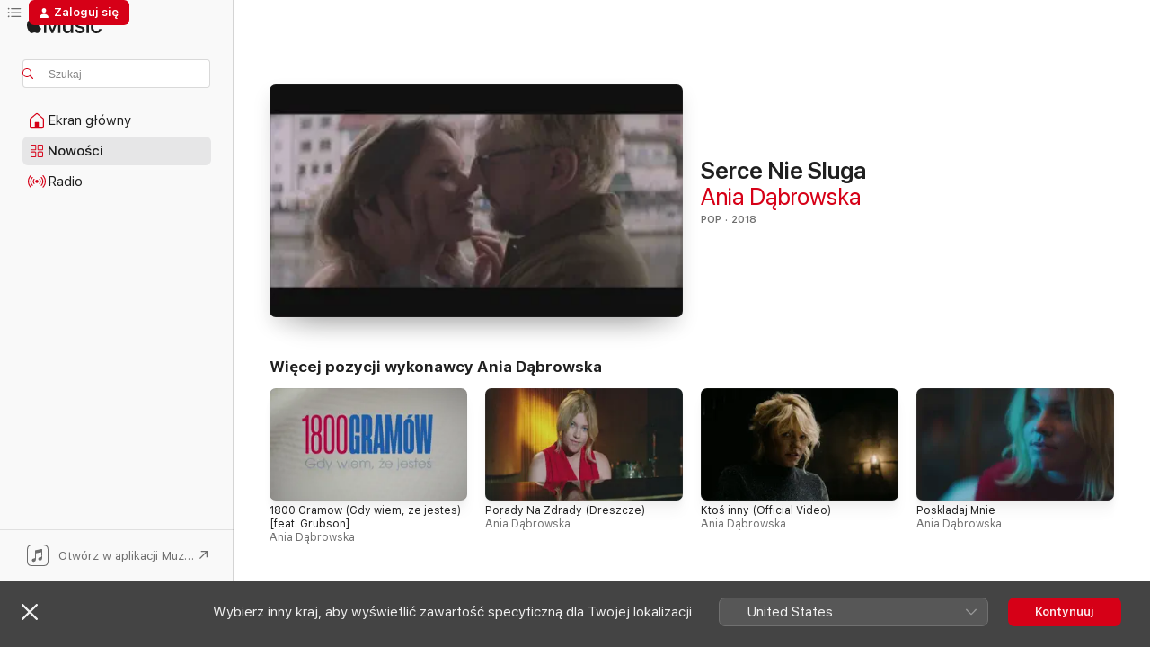

--- FILE ---
content_type: text/html
request_url: https://music.apple.com/pl/music-video/serce-nie-sluga/1436500398?l=pl
body_size: 20197
content:
<!DOCTYPE html>
<html dir="ltr" lang="pl">
    <head>
        <!-- prettier-ignore -->
        <meta charset="utf-8">
        <!-- prettier-ignore -->
        <meta http-equiv="X-UA-Compatible" content="IE=edge">
        <!-- prettier-ignore -->
        <meta
            name="viewport"
            content="width=device-width,initial-scale=1,interactive-widget=resizes-content"
        >
        <!-- prettier-ignore -->
        <meta name="applicable-device" content="pc,mobile">
        <!-- prettier-ignore -->
        <meta name="referrer" content="strict-origin">
        <!-- prettier-ignore -->
        <link
            rel="apple-touch-icon"
            sizes="180x180"
            href="/assets/favicon/favicon-180.png"
        >
        <!-- prettier-ignore -->
        <link
            rel="icon"
            type="image/png"
            sizes="32x32"
            href="/assets/favicon/favicon-32.png"
        >
        <!-- prettier-ignore -->
        <link
            rel="icon"
            type="image/png"
            sizes="16x16"
            href="/assets/favicon/favicon-16.png"
        >
        <!-- prettier-ignore -->
        <link
            rel="mask-icon"
            href="/assets/favicon/favicon.svg"
            color="#fa233b"
        >
        <!-- prettier-ignore -->
        <link rel="manifest" href="/manifest.json">

        <title>‎Serce Nie Sluga — Teledysk wykonawcy Ania Dąbrowska — Apple Music</title><!-- HEAD_svelte-1cypuwr_START --><link rel="preconnect" href="//www.apple.com/wss/fonts" crossorigin="anonymous"><link rel="stylesheet" href="//www.apple.com/wss/fonts?families=SF+Pro,v4%7CSF+Pro+Icons,v1&amp;display=swap" type="text/css" referrerpolicy="strict-origin-when-cross-origin"><!-- HEAD_svelte-1cypuwr_END --><!-- HEAD_svelte-eg3hvx_START -->    <meta name="description" content="Obejrzyj teledysk do utworu Serce Nie Sluga wykonawcy Ania Dąbrowska w Apple Music."> <meta name="keywords" content="oglądaj, Serce Nie Sluga, Ania Dąbrowska, teledysk, utwory, apple music"> <link rel="canonical" href="https://music.apple.com/pl/music-video/serce-nie-sluga/1436500398">   <link rel="alternate" type="application/json+oembed" href="https://music.apple.com/api/oembed?url=https%3A%2F%2Fmusic.apple.com%2Fpl%2Fmusic-video%2Fserce-nie-sluga%2F1436500398%3Fl%3Dpl" title="Utwór Serce Nie Sluga w wykonaniu Ania Dąbrowska w Apple Music">  <meta name="al:ios:app_store_id" content="1108187390"> <meta name="al:ios:app_name" content="Apple Music"> <meta name="apple:content_id" content="1436500398"> <meta name="apple:title" content="Serce Nie Sluga"> <meta name="apple:description" content="Obejrzyj teledysk do utworu Serce Nie Sluga wykonawcy Ania Dąbrowska w Apple Music.">   <meta property="og:title" content="Utwór Serce Nie Sluga w wykonaniu Ania Dąbrowska w Apple Music"> <meta property="og:description" content="Teledysk · 2018 · Czas trwania: 3:25"> <meta property="og:site_name" content="Apple Music — W Internecie"> <meta property="og:url" content="https://music.apple.com/pl/music-video/serce-nie-sluga/1436500398"> <meta property="og:image" content="https://is1-ssl.mzstatic.com/image/thumb/Video128/v4/8c/7d/4a/8c7d4a5e-f6ab-915e-d229-37db9cd59cbf/8864473275620101.jpg/1200x630mv.jpg"> <meta property="og:image:secure_url" content="https://is1-ssl.mzstatic.com/image/thumb/Video128/v4/8c/7d/4a/8c7d4a5e-f6ab-915e-d229-37db9cd59cbf/8864473275620101.jpg/1200x630mv.jpg"> <meta property="og:image:alt" content="Utwór Serce Nie Sluga w wykonaniu Ania Dąbrowska w Apple Music"> <meta property="og:image:width" content="1200"> <meta property="og:image:height" content="630"> <meta property="og:image:type" content="image/jpg"> <meta property="og:type" content="video.other"> <meta property="og:locale" content="pl"> <meta property="og:video" content="https://video-ssl.itunes.apple.com/itunes-assets/Video128/v4/f7/c0/87/f7c087e6-ac13-21b9-441c-5982b14a0b12/mzvf_5052505446446409770.720w.h264lc.U.p.m4v"> <meta property="og:video:height" content="1080"> <meta property="og:video:width" content="1920">   <meta property="music:musician" content="https://music.apple.com/pl/artist/ania-d%C4%85browska/265677895?l=pl"> <meta property="music:release_date" content="2018-09-18T00:00:00.000Z">   <meta name="twitter:title" content="Utwór Serce Nie Sluga w wykonaniu Ania Dąbrowska w Apple Music"> <meta name="twitter:description" content="Teledysk · 2018 · Czas trwania: 3:25"> <meta name="twitter:site" content="@AppleMusic"> <meta name="twitter:image" content="https://is1-ssl.mzstatic.com/image/thumb/Video128/v4/8c/7d/4a/8c7d4a5e-f6ab-915e-d229-37db9cd59cbf/8864473275620101.jpg/1200x600bf.jpg"> <meta name="twitter:image:alt" content="Utwór Serce Nie Sluga w wykonaniu Ania Dąbrowska w Apple Music"> <meta name="twitter:card" content="summary_large_image">       <!-- HTML_TAG_START -->
                <script id=schema:music-video type="application/ld+json">
                    {"@context":"http://schema.org","@type":"MusicVideoObject","name":"Serce Nie Sluga","description":"Obejrzyj teledysk do utworu Serce Nie Sluga wykonawcy Ania Dąbrowska w Apple Music.","url":"https://music.apple.com/pl/music-video/serce-nie-sluga/1436500398?l=pl","video":{"@type":"VideoObject","name":"Serce Nie Sluga","contentUrl":"https://video-ssl.itunes.apple.com/itunes-assets/Video128/v4/f7/c0/87/f7c087e6-ac13-21b9-441c-5982b14a0b12/mzvf_5052505446446409770.720w.h264lc.U.p.m4v","description":"Obejrzyj teledysk do utworu Serce Nie Sluga wykonawcy Ania Dąbrowska w Apple Music.","duration":"PT3M25S","embedUrl":"https://embed.music.apple.com/pl/music-video/serce-nie-sluga/1436500398?l=pl","uploadDate":"2018-09-18T00:00:00.000Z","thumbnailUrl":"https://is1-ssl.mzstatic.com/image/thumb/Video128/v4/8c/7d/4a/8c7d4a5e-f6ab-915e-d229-37db9cd59cbf/8864473275620101.jpg/1920x1080mv.jpg","thumbnail":{"@type":"ImageObject","url":"https://is1-ssl.mzstatic.com/image/thumb/Video128/v4/8c/7d/4a/8c7d4a5e-f6ab-915e-d229-37db9cd59cbf/8864473275620101.jpg/1920x1080mv.jpg"},"potentialAction":{"@type":"ViewAction","expectsAcceptanceOf":{"@type":"Offer","category":"free"},"target":{"@type":"EntryPoint","actionPlatform":"https://music.apple.com/pl/music-video/serce-nie-sluga/1436500398?l=pl"}}},"genre":["Pop"],"dateCreated":"2018-09-18","duration":"PT3M25S","image":"https://is1-ssl.mzstatic.com/image/thumb/Video128/v4/8c/7d/4a/8c7d4a5e-f6ab-915e-d229-37db9cd59cbf/8864473275620101.jpg/1200x630mv.jpg","creator":[{"@type":"MusicGroup","name":"Ania Dąbrowska","url":"https://music.apple.com/pl/artist/ania-d%C4%85browska/265677895?l=pl"}],"citation":[{"@type":"MusicVideoObject","name":"I Just Might","url":"https://music.apple.com/pl/music-video/i-just-might/1867893776?l=pl","image":"https://is1-ssl.mzstatic.com/image/thumb/Video211/v4/a6/fc/aa/a6fcaa0e-50c9-29ca-fdd9-2f11b1262fe1/USATV2600003.sca1.jpg/1200x630mv.jpg","potentialAction":{"@type":"WatchAction","expectsAcceptanceOf":{"@type":"Offer","category":"free"},"target":{"@type":"EntryPoint","actionPlatform":"https://music.apple.com/pl/music-video/i-just-might/1867893776?l=pl"}}},{"@type":"MusicVideoObject","name":"Golden (Lyric Video)","url":"https://music.apple.com/pl/music-video/golden-lyric-video/1824325143?l=pl","image":"https://is1-ssl.mzstatic.com/image/thumb/Video221/v4/f5/14/9d/f5149d1b-a20b-a20d-633c-a2429c212e2e/25UMGIM87599.crop.jpg/1200x630mv.jpg","potentialAction":{"@type":"WatchAction","expectsAcceptanceOf":{"@type":"Offer","category":"free"},"target":{"@type":"EntryPoint","actionPlatform":"https://music.apple.com/pl/music-video/golden-lyric-video/1824325143?l=pl"}}},{"@type":"MusicVideoObject","name":"And, baby, that’s show business for you","url":"https://music.apple.com/pl/music-video/and-baby-thats-show-business-for-you/1833329009?l=pl","image":"https://is1-ssl.mzstatic.com/image/thumb/Video211/v4/64/af/6b/64af6b79-fc3b-347b-11a8-039815b9c41e/25UM1IM20144.crop.jpg/1200x630mv.jpg","potentialAction":{"@type":"WatchAction","expectsAcceptanceOf":{"@type":"Offer","category":"free"},"target":{"@type":"EntryPoint","actionPlatform":"https://music.apple.com/pl/music-video/and-baby-thats-show-business-for-you/1833329009?l=pl"}}},{"@type":"MusicVideoObject","name":"Lose My Mind (feat. Doja Cat)","url":"https://music.apple.com/pl/music-video/lose-my-mind-feat-doja-cat/1810796718?l=pl","image":"https://is1-ssl.mzstatic.com/image/thumb/Video221/v4/8f/fa/0a/8ffa0a5d-d005-e713-3102-986f27ff4582/dj.mpdjgtwj.jpg/1200x630mv.jpg","potentialAction":{"@type":"WatchAction","expectsAcceptanceOf":{"@type":"Offer","category":"free"},"target":{"@type":"EntryPoint","actionPlatform":"https://music.apple.com/pl/music-video/lose-my-mind-feat-doja-cat/1810796718?l=pl"}}},{"@type":"MusicVideoObject","name":"The Fate of Ophelia","url":"https://music.apple.com/pl/music-video/the-fate-of-ophelia/1845446611?l=pl","image":"https://is1-ssl.mzstatic.com/image/thumb/Video211/v4/fe/d9/a8/fed9a8ad-13fc-7408-a739-2d80d3714876/25UM1IM51274.crop.jpg/1200x630mv.jpg","potentialAction":{"@type":"WatchAction","expectsAcceptanceOf":{"@type":"Offer","category":"free"},"target":{"@type":"EntryPoint","actionPlatform":"https://music.apple.com/pl/music-video/the-fate-of-ophelia/1845446611?l=pl"}}},{"@type":"MusicVideoObject","name":"Ordinary","url":"https://music.apple.com/pl/music-video/ordinary/1802070537?l=pl","image":"https://is1-ssl.mzstatic.com/image/thumb/Video211/v4/59/04/cb/5904cb64-7fb9-5308-0cee-cdf2bb11027d/USATV2500692.sca1.jpg/1200x630mv.jpg","potentialAction":{"@type":"WatchAction","expectsAcceptanceOf":{"@type":"Offer","category":"free"},"target":{"@type":"EntryPoint","actionPlatform":"https://music.apple.com/pl/music-video/ordinary/1802070537?l=pl"}}},{"@type":"MusicVideoObject","name":"Gabriela","url":"https://music.apple.com/pl/music-video/gabriela/1825138051?l=pl","image":"https://is1-ssl.mzstatic.com/image/thumb/Video211/v4/b3/74/e2/b374e2d4-24e0-57dd-564d-f19e782ec8a3/25UMGIM78137.crop.jpg/1200x630mv.jpg","potentialAction":{"@type":"WatchAction","expectsAcceptanceOf":{"@type":"Offer","category":"free"},"target":{"@type":"EntryPoint","actionPlatform":"https://music.apple.com/pl/music-video/gabriela/1825138051?l=pl"}}},{"@type":"MusicVideoObject","name":"Waka Waka (This Time for Africa) [English Version] [The Official 2010 FIFA World Cup (TM) Song] [feat. Freshlyground]","url":"https://music.apple.com/pl/music-video/waka-waka-this-time-for-africa-english-version-the/376383425?l=pl","image":"https://is1-ssl.mzstatic.com/image/thumb/Video/90/db/27/dj.svxjlvbh.jpg/1200x630mv.jpg","potentialAction":{"@type":"WatchAction","expectsAcceptanceOf":{"@type":"Offer","category":"free"},"target":{"@type":"EntryPoint","actionPlatform":"https://music.apple.com/pl/music-video/waka-waka-this-time-for-africa-english-version-the/376383425?l=pl"}}},{"@type":"MusicVideoObject","name":"Sigma Boy","url":"https://music.apple.com/pl/music-video/sigma-boy/1822269185?l=pl","image":"https://is1-ssl.mzstatic.com/image/thumb/Video211/v4/a2/3c/39/a23c3988-d61b-a573-8632-786c758f36c7/Jobdb927639-7efa-413c-99a0-ea0847c4b474-195532959-PreviewImage_preview_image_21000_video_sdr-Time1750684433072.png/1200x630mv.jpg","potentialAction":{"@type":"WatchAction","expectsAcceptanceOf":{"@type":"Offer","category":"free"},"target":{"@type":"EntryPoint","actionPlatform":"https://music.apple.com/pl/music-video/sigma-boy/1822269185?l=pl"}}},{"@type":"MusicVideoObject","name":"WHERE IS MY HUSBAND!","url":"https://music.apple.com/pl/music-video/where-is-my-husband/1840693244?l=pl","image":"https://is1-ssl.mzstatic.com/image/thumb/Video221/v4/94/c8/37/94c837b1-ff41-4b36-fa76-097fc6771857/Jobe1c37c50-2018-41a9-9a6d-1867c776cb5d-203468934-PreviewImage_preview_image_10000_video_sdr-Time1758218574282.png/1200x630mv.jpg","potentialAction":{"@type":"WatchAction","expectsAcceptanceOf":{"@type":"Offer","category":"free"},"target":{"@type":"EntryPoint","actionPlatform":"https://music.apple.com/pl/music-video/where-is-my-husband/1840693244?l=pl"}}},{"@type":"MusicVideoObject","name":"Drive","url":"https://music.apple.com/pl/music-video/drive/1810796750?l=pl","image":"https://is1-ssl.mzstatic.com/image/thumb/Video211/v4/63/ef/97/63ef970b-c1ca-e62a-c2a5-36bfb391c727/dj.jtbmnpkx.jpg/1200x630mv.jpg","potentialAction":{"@type":"WatchAction","expectsAcceptanceOf":{"@type":"Offer","category":"free"},"target":{"@type":"EntryPoint","actionPlatform":"https://music.apple.com/pl/music-video/drive/1810796750?l=pl"}}},{"@type":"MusicVideoObject","name":"Internet Girl (Live From THE BEAUTIFUL CHAOS TOUR)","url":"https://music.apple.com/pl/music-video/internet-girl-live-from-the-beautiful-chaos-tour/1867652338?l=pl","image":"https://is1-ssl.mzstatic.com/image/thumb/Video221/v4/86/27/ac/8627ac8d-158d-9b99-71c4-1da83d1999cd/26UMGIM00990.crop.jpg/1200x630mv.jpg","potentialAction":{"@type":"WatchAction","expectsAcceptanceOf":{"@type":"Offer","category":"free"},"target":{"@type":"EntryPoint","actionPlatform":"https://music.apple.com/pl/music-video/internet-girl-live-from-the-beautiful-chaos-tour/1867652338?l=pl"}}},{"@type":"MusicVideoObject","name":"APT.","url":"https://music.apple.com/pl/music-video/apt/1774570775?l=pl","image":"https://is1-ssl.mzstatic.com/image/thumb/Video211/v4/16/75/b1/1675b15b-501a-3b70-b599-45976fdc1975/USATV2404158.sca1.jpg/1200x630mv.jpg","potentialAction":{"@type":"WatchAction","expectsAcceptanceOf":{"@type":"Offer","category":"free"},"target":{"@type":"EntryPoint","actionPlatform":"https://music.apple.com/pl/music-video/apt/1774570775?l=pl"}}},{"@type":"MusicVideoObject","name":"Flowers","url":"https://music.apple.com/pl/music-video/flowers/1663984595?l=pl","image":"https://is1-ssl.mzstatic.com/image/thumb/Video113/v4/c8/00/60/c80060d7-7f5e-1096-1542-7f55ae5c9708/1965897815290101.jpg/1200x630mv.jpg","potentialAction":{"@type":"WatchAction","expectsAcceptanceOf":{"@type":"Offer","category":"free"},"target":{"@type":"EntryPoint","actionPlatform":"https://music.apple.com/pl/music-video/flowers/1663984595?l=pl"}}},{"@type":"MusicVideoObject","name":"Just Keep Watching","url":"https://music.apple.com/pl/music-video/just-keep-watching/1810796751?l=pl","image":"https://is1-ssl.mzstatic.com/image/thumb/Video211/v4/cd/12/1c/cd121ccf-0212-5a6f-570d-20cdb90d7367/dj.ovqjbzhy.jpg/1200x630mv.jpg","potentialAction":{"@type":"WatchAction","expectsAcceptanceOf":{"@type":"Offer","category":"free"},"target":{"@type":"EntryPoint","actionPlatform":"https://music.apple.com/pl/music-video/just-keep-watching/1810796751?l=pl"}}}],"workExample":[{"@type":"MusicVideoObject","name":"1800 Gramow (Gdy wiem, ze jestes) [feat. Grubson]","url":"https://music.apple.com/pl/music-video/1800-gramow-gdy-wiem-ze-jestes-feat-grubson/1484060070?l=pl","image":"https://is1-ssl.mzstatic.com/image/thumb/Video113/v4/84/17/f3/8417f365-91d8-24c9-ebc4-5ae832aa1e8e/8864480611200101VIC.jpg/1200x630mv.jpg","potentialAction":{"@type":"WatchAction","expectsAcceptanceOf":{"@type":"Offer","category":"free"},"target":{"@type":"EntryPoint","actionPlatform":"https://music.apple.com/pl/music-video/1800-gramow-gdy-wiem-ze-jestes-feat-grubson/1484060070?l=pl"}}},{"@type":"MusicVideoObject","name":"Porady Na Zdrady (Dreszcze)","url":"https://music.apple.com/pl/music-video/porady-na-zdrady-dreszcze/1197364032?l=pl","image":"https://is1-ssl.mzstatic.com/image/thumb/Video51/v4/64/43/23/644323dd-8476-0140-a89a-a51e8df802d6/8864462923800101VIC.jpg/1200x630mv.jpg","potentialAction":{"@type":"WatchAction","expectsAcceptanceOf":{"@type":"Offer","category":"free"},"target":{"@type":"EntryPoint","actionPlatform":"https://music.apple.com/pl/music-video/porady-na-zdrady-dreszcze/1197364032?l=pl"}}},{"@type":"MusicVideoObject","name":"Ktoś inny (Official Video)","url":"https://music.apple.com/pl/music-video/kto%C5%9B-inny-official-video/1651820712?l=pl","image":"https://is1-ssl.mzstatic.com/image/thumb/Video112/v4/71/f1/55/71f1555b-482a-0b57-8ce3-7915b53232e6/1965895966590101.jpg/1200x630mv.jpg","potentialAction":{"@type":"WatchAction","expectsAcceptanceOf":{"@type":"Offer","category":"free"},"target":{"@type":"EntryPoint","actionPlatform":"https://music.apple.com/pl/music-video/kto%C5%9B-inny-official-video/1651820712?l=pl"}}},{"@type":"MusicVideoObject","name":"Poskladaj Mnie","url":"https://music.apple.com/pl/music-video/poskladaj-mnie/1169403212?l=pl","image":"https://is1-ssl.mzstatic.com/image/thumb/Video52/v4/b8/ea/4b/b8ea4b74-73fb-10e2-f691-b0b18489ba19/8864461978520101VIC.jpg/1200x630mv.jpg","potentialAction":{"@type":"WatchAction","expectsAcceptanceOf":{"@type":"Offer","category":"free"},"target":{"@type":"EntryPoint","actionPlatform":"https://music.apple.com/pl/music-video/poskladaj-mnie/1169403212?l=pl"}}},{"@type":"MusicVideoObject","name":"Tego chcialam","url":"https://music.apple.com/pl/music-video/tego-chcialam/479477435?l=pl","image":"https://is1-ssl.mzstatic.com/image/thumb/Video/96/4d/40/mzi.gdwiowbe.jpg/1200x630mv.jpg","potentialAction":{"@type":"WatchAction","expectsAcceptanceOf":{"@type":"Offer","category":"free"},"target":{"@type":"EntryPoint","actionPlatform":"https://music.apple.com/pl/music-video/tego-chcialam/479477435?l=pl"}}},{"@type":"MusicVideoObject","name":"Nieprawda (Lyric Video)","url":"https://music.apple.com/pl/music-video/nieprawda-lyric-video/1244785679?l=pl","image":"https://is1-ssl.mzstatic.com/image/thumb/Video127/v4/fc/70/7b/fc707bc7-8082-9aa1-9ba5-14965adc9c55/8864465612710101VIC.jpg/1200x630mv.jpg","potentialAction":{"@type":"WatchAction","expectsAcceptanceOf":{"@type":"Offer","category":"free"},"target":{"@type":"EntryPoint","actionPlatform":"https://music.apple.com/pl/music-video/nieprawda-lyric-video/1244785679?l=pl"}}},{"@type":"MusicVideoObject","name":"Nigdy Wiecej Nie Tancz Ze Mna","url":"https://music.apple.com/pl/music-video/nigdy-wiecej-nie-tancz-ze-mna/1066108306?l=pl","image":"https://is1-ssl.mzstatic.com/image/thumb/Video/v4/4b/db/7c/4bdb7c6d-1a6b-0edb-7f6f-1cdb8b7d11af/8864455836180101VIC.jpg/1200x630mv.jpg","potentialAction":{"@type":"WatchAction","expectsAcceptanceOf":{"@type":"Offer","category":"free"},"target":{"@type":"EntryPoint","actionPlatform":"https://music.apple.com/pl/music-video/nigdy-wiecej-nie-tancz-ze-mna/1066108306?l=pl"}}},{"@type":"MusicVideoObject","name":"W Głowie","url":"https://music.apple.com/pl/music-video/w-g%C5%82owie/1538964687?l=pl","image":"https://is1-ssl.mzstatic.com/image/thumb/Video114/v4/43/b3/9d/43b39d3a-c158-acca-5278-3361c500bc2a/8864457851970101.jpg/1200x630mv.jpg","potentialAction":{"@type":"WatchAction","expectsAcceptanceOf":{"@type":"Offer","category":"free"},"target":{"@type":"EntryPoint","actionPlatform":"https://music.apple.com/pl/music-video/w-g%C5%82owie/1538964687?l=pl"}}},{"@type":"MusicVideoObject","name":"Trzynastka","url":"https://music.apple.com/pl/music-video/trzynastka/1596270716?l=pl","image":"https://is1-ssl.mzstatic.com/image/thumb/Video116/v4/f2/a2/42/f2a242cc-2419-b37c-54f0-de719bdad210/8864497364850101.jpg/1200x630mv.jpg","potentialAction":{"@type":"WatchAction","expectsAcceptanceOf":{"@type":"Offer","category":"free"},"target":{"@type":"EntryPoint","actionPlatform":"https://music.apple.com/pl/music-video/trzynastka/1596270716?l=pl"}}},{"@type":"MusicVideoObject","name":"Trudno Mi Sie Przyznac","url":"https://music.apple.com/pl/music-video/trudno-mi-sie-przyznac/266080359?l=pl","image":"https://is1-ssl.mzstatic.com/image/thumb/Music/74/bb/0a/mzi.qcvjydtd.jpg/1200x630mv.jpg","potentialAction":{"@type":"WatchAction","expectsAcceptanceOf":{"@type":"Offer","category":"free"},"target":{"@type":"EntryPoint","actionPlatform":"https://music.apple.com/pl/music-video/trudno-mi-sie-przyznac/266080359?l=pl"}}},{"@type":"MusicVideoObject","name":"Silent Sigh","url":"https://music.apple.com/pl/music-video/silent-sigh/434778286?l=pl","image":"https://is1-ssl.mzstatic.com/image/thumb/Video69/v4/74/64/45/7464452c-0e68-4252-a028-1402daf2b9d3/dj.yaukljwc.jpg/1200x630mv.jpg","potentialAction":{"@type":"WatchAction","expectsAcceptanceOf":{"@type":"Offer","category":"free"},"target":{"@type":"EntryPoint","actionPlatform":"https://music.apple.com/pl/music-video/silent-sigh/434778286?l=pl"}}},{"@type":"MusicVideoObject","name":"Smutek Mam We Krwi","url":"https://music.apple.com/pl/music-video/smutek-mam-we-krwi/1065893003?l=pl","image":"https://is1-ssl.mzstatic.com/image/thumb/Video49/v4/ee/c5/1f/eec51fdf-7448-56d7-f389-df8d3deba3aa/8864455838300101VIC.jpg/1200x630mv.jpg","potentialAction":{"@type":"WatchAction","expectsAcceptanceOf":{"@type":"Offer","category":"free"},"target":{"@type":"EntryPoint","actionPlatform":"https://music.apple.com/pl/music-video/smutek-mam-we-krwi/1065893003?l=pl"}}},{"@type":"MusicVideoObject","name":"Musisz wierzyc","url":"https://music.apple.com/pl/music-video/musisz-wierzyc/350015157?l=pl","image":"https://is1-ssl.mzstatic.com/image/thumb/Video/90/e6/d1/mzi.wnqrqucm.jpg/1200x630mv.jpg","potentialAction":{"@type":"WatchAction","expectsAcceptanceOf":{"@type":"Offer","category":"free"},"target":{"@type":"EntryPoint","actionPlatform":"https://music.apple.com/pl/music-video/musisz-wierzyc/350015157?l=pl"}}},{"@type":"MusicVideoObject","name":"Nie ma Nic W Co Moglbys Wierzyc","url":"https://music.apple.com/pl/music-video/nie-ma-nic-w-co-moglbys-wierzyc/266082409?l=pl","image":"https://is1-ssl.mzstatic.com/image/thumb/Music/c1/ab/26/mzi.bpbqqqsu.jpg/1200x630mv.jpg","potentialAction":{"@type":"WatchAction","expectsAcceptanceOf":{"@type":"Offer","category":"free"},"target":{"@type":"EntryPoint","actionPlatform":"https://music.apple.com/pl/music-video/nie-ma-nic-w-co-moglbys-wierzyc/266082409?l=pl"}}}],"potentialAction":{"@type":"WatchAction","expectsAcceptanceOf":{"@type":"Offer","category":"free"},"target":{"@type":"EntryPoint","actionPlatform":"https://music.apple.com/pl/music-video/serce-nie-sluga/1436500398?l=pl"}}}
                </script>
                <!-- HTML_TAG_END -->    <!-- HEAD_svelte-eg3hvx_END -->
      <script type="module" crossorigin src="/assets/index~8a6f659a1b.js"></script>
      <link rel="stylesheet" href="/assets/index~99bed3cf08.css">
      <script type="module">import.meta.url;import("_").catch(()=>1);async function* g(){};window.__vite_is_modern_browser=true;</script>
      <script type="module">!function(){if(window.__vite_is_modern_browser)return;console.warn("vite: loading legacy chunks, syntax error above and the same error below should be ignored");var e=document.getElementById("vite-legacy-polyfill"),n=document.createElement("script");n.src=e.src,n.onload=function(){System.import(document.getElementById('vite-legacy-entry').getAttribute('data-src'))},document.body.appendChild(n)}();</script>
    </head>
    <body>
        <script src="/assets/focus-visible/focus-visible.min.js"></script>
        
        <script
            async
            src="/includes/js-cdn/musickit/v3/amp/musickit.js"
        ></script>
        <script
            type="module"
            async
            src="/includes/js-cdn/musickit/v3/components/musickit-components/musickit-components.esm.js"
        ></script>
        <script
            nomodule
            async
            src="/includes/js-cdn/musickit/v3/components/musickit-components/musickit-components.js"
        ></script>
        <svg style="display: none" xmlns="http://www.w3.org/2000/svg">
            <symbol id="play-circle-fill" viewBox="0 0 60 60">
                <path
                    class="icon-circle-fill__circle"
                    fill="var(--iconCircleFillBG, transparent)"
                    d="M30 60c16.411 0 30-13.617 30-30C60 13.588 46.382 0 29.971 0 13.588 0 .001 13.588.001 30c0 16.383 13.617 30 30 30Z"
                />
                <path
                    fill="var(--iconFillArrow, var(--keyColor, black))"
                    d="M24.411 41.853c-1.41.853-3.028.177-3.028-1.294V19.47c0-1.44 1.735-2.058 3.028-1.294l17.265 10.235a1.89 1.89 0 0 1 0 3.265L24.411 41.853Z"
                />
            </symbol>
        </svg>
        <div class="body-container">
              <div class="app-container svelte-t3vj1e" data-testid="app-container">   <div class="header svelte-rjjbqs" data-testid="header"><nav data-testid="navigation" class="navigation svelte-13li0vp"><div class="navigation__header svelte-13li0vp"><div data-testid="logo" class="logo svelte-1o7dz8w"> <a aria-label="Apple Music" role="img" href="https://music.apple.com/pl/home?l=pl" class="svelte-1o7dz8w"><svg height="20" viewBox="0 0 83 20" width="83" xmlns="http://www.w3.org/2000/svg" class="logo" aria-hidden="true"><path d="M34.752 19.746V6.243h-.088l-5.433 13.503h-2.074L21.711 6.243h-.087v13.503h-2.548V1.399h3.235l5.833 14.621h.1l5.82-14.62h3.248v18.347h-2.56zm16.649 0h-2.586v-2.263h-.062c-.725 1.602-2.061 2.504-4.072 2.504-2.86 0-4.61-1.894-4.61-4.958V6.37h2.698v8.125c0 2.034.95 3.127 2.81 3.127 1.95 0 3.124-1.373 3.124-3.458V6.37H51.4v13.376zm7.394-13.618c3.06 0 5.046 1.73 5.134 4.196h-2.536c-.15-1.296-1.087-2.11-2.598-2.11-1.462 0-2.436.724-2.436 1.793 0 .839.6 1.41 2.023 1.741l2.136.496c2.686.636 3.71 1.704 3.71 3.636 0 2.442-2.236 4.12-5.333 4.12-3.285 0-5.26-1.64-5.509-4.183h2.673c.25 1.398 1.187 2.085 2.836 2.085 1.623 0 2.623-.687 2.623-1.78 0-.865-.487-1.373-1.924-1.704l-2.136-.508c-2.498-.585-3.735-1.806-3.735-3.75 0-2.391 2.049-4.032 5.072-4.032zM66.1 2.836c0-.878.7-1.577 1.561-1.577.862 0 1.55.7 1.55 1.577 0 .864-.688 1.576-1.55 1.576a1.573 1.573 0 0 1-1.56-1.576zm.212 3.534h2.698v13.376h-2.698zm14.089 4.603c-.275-1.424-1.324-2.556-3.085-2.556-2.086 0-3.46 1.767-3.46 4.64 0 2.938 1.386 4.642 3.485 4.642 1.66 0 2.748-.928 3.06-2.48H83C82.713 18.067 80.477 20 77.317 20c-3.76 0-6.208-2.62-6.208-6.942 0-4.247 2.448-6.93 6.183-6.93 3.385 0 5.446 2.213 5.683 4.845h-2.573zM10.824 3.189c-.698.834-1.805 1.496-2.913 1.398-.145-1.128.41-2.33 1.036-3.065C9.644.662 10.848.05 11.835 0c.121 1.178-.336 2.33-1.01 3.19zm.999 1.619c.624.049 2.425.244 3.578 1.98-.096.074-2.137 1.272-2.113 3.79.024 3.01 2.593 4.012 2.617 4.037-.024.074-.407 1.419-1.344 2.812-.817 1.224-1.657 2.422-3.002 2.447-1.297.024-1.73-.783-3.218-.783-1.489 0-1.97.758-3.194.807-1.297.048-2.28-1.297-3.097-2.52C.368 14.908-.904 10.408.825 7.375c.84-1.516 2.377-2.47 4.034-2.495 1.273-.023 2.45.857 3.218.857.769 0 2.137-1.027 3.746-.93z"></path></svg></a>   </div> <div class="search-input-wrapper svelte-nrtdem" data-testid="search-input"><div data-testid="amp-search-input" aria-controls="search-suggestions" aria-expanded="false" aria-haspopup="listbox" aria-owns="search-suggestions" class="search-input-container svelte-rg26q6" tabindex="-1" role=""><div class="flex-container svelte-rg26q6"><form id="search-input-form" class="svelte-rg26q6"><svg height="16" width="16" viewBox="0 0 16 16" class="search-svg" aria-hidden="true"><path d="M11.87 10.835c.018.015.035.03.051.047l3.864 3.863a.735.735 0 1 1-1.04 1.04l-3.863-3.864a.744.744 0 0 1-.047-.051 6.667 6.667 0 1 1 1.035-1.035zM6.667 12a5.333 5.333 0 1 0 0-10.667 5.333 5.333 0 0 0 0 10.667z"></path></svg> <input aria-autocomplete="list" aria-multiline="false" aria-controls="search-suggestions" aria-label="Search" placeholder="Szukaj" spellcheck="false" autocomplete="off" autocorrect="off" autocapitalize="off" type="text" inputmode="search" class="search-input__text-field svelte-rg26q6" data-testid="search-input__text-field"></form> </div> <div data-testid="search-scope-bar"></div>   </div> </div></div> <div data-testid="navigation-content" class="navigation__content svelte-13li0vp" id="navigation" aria-hidden="false"><div class="navigation__scrollable-container svelte-13li0vp"><div data-testid="navigation-items-primary" class="navigation-items navigation-items--primary svelte-ng61m8"> <ul class="navigation-items__list svelte-ng61m8">  <li class="navigation-item navigation-item__home svelte-1a5yt87" aria-selected="false" data-testid="navigation-item"> <a href="https://music.apple.com/pl/home?l=pl" class="navigation-item__link svelte-1a5yt87" role="button" data-testid="home" aria-pressed="false"><div class="navigation-item__content svelte-zhx7t9"> <span class="navigation-item__icon svelte-zhx7t9"> <svg width="24" height="24" viewBox="0 0 24 24" xmlns="http://www.w3.org/2000/svg" aria-hidden="true"><path d="M5.93 20.16a1.94 1.94 0 0 1-1.43-.502c-.334-.335-.502-.794-.502-1.393v-7.142c0-.362.062-.688.177-.953.123-.264.326-.529.6-.75l6.145-5.157c.176-.141.344-.247.52-.318.176-.07.362-.105.564-.105.194 0 .388.035.565.105.176.07.352.177.52.318l6.146 5.158c.273.23.467.476.59.75.124.264.177.59.177.96v7.134c0 .59-.159 1.058-.503 1.393-.335.335-.811.503-1.428.503H5.929Zm12.14-1.172c.221 0 .406-.07.547-.212a.688.688 0 0 0 .22-.511v-7.142c0-.177-.026-.344-.087-.459a.97.97 0 0 0-.265-.353l-6.154-5.149a.756.756 0 0 0-.177-.115.37.37 0 0 0-.15-.035.37.37 0 0 0-.158.035l-.177.115-6.145 5.15a.982.982 0 0 0-.274.352 1.13 1.13 0 0 0-.088.468v7.133c0 .203.08.379.23.511a.744.744 0 0 0 .546.212h12.133Zm-8.323-4.7c0-.176.062-.326.177-.432a.6.6 0 0 1 .423-.159h3.315c.176 0 .326.053.432.16s.159.255.159.431v4.973H9.756v-4.973Z"></path></svg> </span> <span class="navigation-item__label svelte-zhx7t9"> Ekran główny </span> </div></a>  </li>  <li class="navigation-item navigation-item__new svelte-1a5yt87" aria-selected="false" data-testid="navigation-item"> <a href="https://music.apple.com/pl/new?l=pl" class="navigation-item__link svelte-1a5yt87" role="button" data-testid="new" aria-pressed="false"><div class="navigation-item__content svelte-zhx7t9"> <span class="navigation-item__icon svelte-zhx7t9"> <svg height="24" viewBox="0 0 24 24" width="24" aria-hidden="true"><path d="M9.92 11.354c.966 0 1.453-.487 1.453-1.49v-3.4c0-1.004-.487-1.483-1.453-1.483H6.452C5.487 4.981 5 5.46 5 6.464v3.4c0 1.003.487 1.49 1.452 1.49zm7.628 0c.965 0 1.452-.487 1.452-1.49v-3.4c0-1.004-.487-1.483-1.452-1.483h-3.46c-.974 0-1.46.479-1.46 1.483v3.4c0 1.003.486 1.49 1.46 1.49zm-7.65-1.073h-3.43c-.266 0-.396-.137-.396-.418v-3.4c0-.273.13-.41.396-.41h3.43c.265 0 .402.137.402.41v3.4c0 .281-.137.418-.403.418zm7.634 0h-3.43c-.273 0-.402-.137-.402-.418v-3.4c0-.273.129-.41.403-.41h3.43c.265 0 .395.137.395.41v3.4c0 .281-.13.418-.396.418zm-7.612 8.7c.966 0 1.453-.48 1.453-1.483v-3.407c0-.996-.487-1.483-1.453-1.483H6.452c-.965 0-1.452.487-1.452 1.483v3.407c0 1.004.487 1.483 1.452 1.483zm7.628 0c.965 0 1.452-.48 1.452-1.483v-3.407c0-.996-.487-1.483-1.452-1.483h-3.46c-.974 0-1.46.487-1.46 1.483v3.407c0 1.004.486 1.483 1.46 1.483zm-7.65-1.072h-3.43c-.266 0-.396-.137-.396-.41v-3.4c0-.282.13-.418.396-.418h3.43c.265 0 .402.136.402.418v3.4c0 .273-.137.41-.403.41zm7.634 0h-3.43c-.273 0-.402-.137-.402-.41v-3.4c0-.282.129-.418.403-.418h3.43c.265 0 .395.136.395.418v3.4c0 .273-.13.41-.396.41z" fill-opacity=".95"></path></svg> </span> <span class="navigation-item__label svelte-zhx7t9"> Nowości </span> </div></a>  </li>  <li class="navigation-item navigation-item__radio svelte-1a5yt87" aria-selected="false" data-testid="navigation-item"> <a href="https://music.apple.com/pl/radio?l=pl" class="navigation-item__link svelte-1a5yt87" role="button" data-testid="radio" aria-pressed="false"><div class="navigation-item__content svelte-zhx7t9"> <span class="navigation-item__icon svelte-zhx7t9"> <svg width="24" height="24" viewBox="0 0 24 24" xmlns="http://www.w3.org/2000/svg" aria-hidden="true"><path d="M19.359 18.57C21.033 16.818 22 14.461 22 11.89s-.967-4.93-2.641-6.68c-.276-.292-.653-.26-.868-.023-.222.246-.176.591.085.868 1.466 1.535 2.272 3.593 2.272 5.835 0 2.241-.806 4.3-2.272 5.835-.261.268-.307.621-.085.86.215.245.592.276.868-.016zm-13.85.014c.222-.238.176-.59-.085-.86-1.474-1.535-2.272-3.593-2.272-5.834 0-2.242.798-4.3 2.272-5.835.261-.277.307-.622.085-.868-.215-.238-.592-.269-.868.023C2.967 6.96 2 9.318 2 11.89s.967 4.929 2.641 6.68c.276.29.653.26.868.014zm1.957-1.873c.223-.253.162-.583-.1-.867-.951-1.068-1.473-2.45-1.473-3.954 0-1.505.522-2.887 1.474-3.954.26-.284.322-.614.1-.876-.23-.26-.622-.26-.891.039-1.175 1.274-1.827 2.963-1.827 4.79 0 1.82.652 3.517 1.827 4.784.269.3.66.307.89.038zm9.958-.038c1.175-1.267 1.827-2.964 1.827-4.783 0-1.828-.652-3.517-1.827-4.791-.269-.3-.66-.3-.89-.039-.23.262-.162.592.092.876.96 1.067 1.481 2.449 1.481 3.954 0 1.504-.522 2.886-1.481 3.954-.254.284-.323.614-.092.867.23.269.621.261.89-.038zm-8.061-1.966c.23-.26.13-.568-.092-.883-.415-.522-.63-1.197-.63-1.934 0-.737.215-1.413.63-1.943.222-.307.322-.614.092-.875s-.653-.261-.906.054a4.385 4.385 0 0 0-.968 2.764 4.38 4.38 0 0 0 .968 2.756c.253.322.675.322.906.061zm6.18-.061a4.38 4.38 0 0 0 .968-2.756 4.385 4.385 0 0 0-.968-2.764c-.253-.315-.675-.315-.906-.054-.23.261-.138.568.092.875.415.53.63 1.206.63 1.943 0 .737-.215 1.412-.63 1.934-.23.315-.322.622-.092.883s.653.261.906-.061zm-3.547-.967c.96 0 1.789-.814 1.789-1.797s-.83-1.789-1.789-1.789c-.96 0-1.781.806-1.781 1.789 0 .983.821 1.797 1.781 1.797z"></path></svg> </span> <span class="navigation-item__label svelte-zhx7t9"> Radio </span> </div></a>  </li>  <li class="navigation-item navigation-item__search svelte-1a5yt87" aria-selected="false" data-testid="navigation-item"> <a href="https://music.apple.com/pl/search?l=pl" class="navigation-item__link svelte-1a5yt87" role="button" data-testid="search" aria-pressed="false"><div class="navigation-item__content svelte-zhx7t9"> <span class="navigation-item__icon svelte-zhx7t9"> <svg height="24" viewBox="0 0 24 24" width="24" aria-hidden="true"><path d="M17.979 18.553c.476 0 .813-.366.813-.835a.807.807 0 0 0-.235-.586l-3.45-3.457a5.61 5.61 0 0 0 1.158-3.413c0-3.098-2.535-5.633-5.633-5.633C7.542 4.63 5 7.156 5 10.262c0 3.098 2.534 5.632 5.632 5.632a5.614 5.614 0 0 0 3.274-1.055l3.472 3.472a.835.835 0 0 0 .6.242zm-7.347-3.875c-2.417 0-4.416-2-4.416-4.416 0-2.417 2-4.417 4.416-4.417 2.417 0 4.417 2 4.417 4.417s-2 4.416-4.417 4.416z" fill-opacity=".95"></path></svg> </span> <span class="navigation-item__label svelte-zhx7t9"> Szukaj </span> </div></a>  </li></ul> </div>   </div> <div class="navigation__native-cta"><div slot="native-cta"><div data-testid="native-cta" class="native-cta svelte-6xh86f  native-cta--authenticated"><button class="native-cta__button svelte-6xh86f" data-testid="native-cta-button"><span class="native-cta__app-icon svelte-6xh86f"><svg width="24" height="24" xmlns="http://www.w3.org/2000/svg" xml:space="preserve" style="fill-rule:evenodd;clip-rule:evenodd;stroke-linejoin:round;stroke-miterlimit:2" viewBox="0 0 24 24" slot="app-icon" aria-hidden="true"><path d="M22.567 1.496C21.448.393 19.956.045 17.293.045H6.566c-2.508 0-4.028.376-5.12 1.465C.344 2.601 0 4.09 0 6.611v10.727c0 2.695.33 4.18 1.432 5.257 1.106 1.103 2.595 1.45 5.275 1.45h10.586c2.663 0 4.169-.347 5.274-1.45C23.656 21.504 24 20.033 24 17.338V6.752c0-2.694-.344-4.179-1.433-5.256Zm.411 4.9v11.299c0 1.898-.338 3.286-1.188 4.137-.851.864-2.256 1.191-4.141 1.191H6.35c-1.884 0-3.303-.341-4.154-1.191-.85-.851-1.174-2.239-1.174-4.137V6.54c0-2.014.324-3.445 1.16-4.295.851-.864 2.312-1.177 4.313-1.177h11.154c1.885 0 3.29.341 4.141 1.191.864.85 1.188 2.239 1.188 4.137Z" style="fill-rule:nonzero"></path><path d="M7.413 19.255c.987 0 2.48-.728 2.48-2.672v-6.385c0-.35.063-.428.378-.494l5.298-1.095c.351-.067.534.025.534.333l.035 4.286c0 .337-.182.586-.53.652l-1.014.228c-1.361.3-2.007.923-2.007 1.937 0 1.017.79 1.748 1.926 1.748.986 0 2.444-.679 2.444-2.64V5.654c0-.636-.279-.821-1.016-.66L9.646 6.298c-.448.091-.674.329-.674.699l.035 7.697c0 .336-.148.546-.446.613l-1.067.21c-1.329.266-1.986.93-1.986 1.993 0 1.017.786 1.745 1.905 1.745Z" style="fill-rule:nonzero"></path></svg></span> <span class="native-cta__label svelte-6xh86f">Otwórz w aplikacji Muzyka</span> <span class="native-cta__arrow svelte-6xh86f"><svg height="16" width="16" viewBox="0 0 16 16" class="native-cta-action" aria-hidden="true"><path d="M1.559 16 13.795 3.764v8.962H16V0H3.274v2.205h8.962L0 14.441 1.559 16z"></path></svg></span></button> </div>  </div></div></div> </nav> </div>  <div class="player-bar player-bar__floating-player svelte-1rr9v04" data-testid="player-bar" aria-label="Sterowanie muzyką" aria-hidden="false">   </div>   <div id="scrollable-page" class="scrollable-page svelte-mt0bfj" data-main-content data-testid="main-section" aria-hidden="false"><main data-testid="main" class="svelte-bzjlhs"><div class="content-container svelte-bzjlhs" data-testid="content-container"><div class="search-input-wrapper svelte-nrtdem" data-testid="search-input"><div data-testid="amp-search-input" aria-controls="search-suggestions" aria-expanded="false" aria-haspopup="listbox" aria-owns="search-suggestions" class="search-input-container svelte-rg26q6" tabindex="-1" role=""><div class="flex-container svelte-rg26q6"><form id="search-input-form" class="svelte-rg26q6"><svg height="16" width="16" viewBox="0 0 16 16" class="search-svg" aria-hidden="true"><path d="M11.87 10.835c.018.015.035.03.051.047l3.864 3.863a.735.735 0 1 1-1.04 1.04l-3.863-3.864a.744.744 0 0 1-.047-.051 6.667 6.667 0 1 1 1.035-1.035zM6.667 12a5.333 5.333 0 1 0 0-10.667 5.333 5.333 0 0 0 0 10.667z"></path></svg> <input value="" aria-autocomplete="list" aria-multiline="false" aria-controls="search-suggestions" aria-label="Search" placeholder="Szukaj" spellcheck="false" autocomplete="off" autocorrect="off" autocapitalize="off" type="text" inputmode="search" class="search-input__text-field svelte-rg26q6" data-testid="search-input__text-field"></form> </div> <div data-testid="search-scope-bar"> </div>   </div> </div>      <div class="section svelte-wa5vzl" data-testid="section-container" aria-label="Polecane"> <div class="section-content svelte-wa5vzl" data-testid="section-content"> <div class="tv-movie-header svelte-417pny"><div class="tv-movie-header__wrapper svelte-417pny"><div class="tv-movie-header__container svelte-417pny"><div class="tv-movie-header__artwork-container svelte-417pny"><div class="tv-movie-header__radiosity svelte-417pny"><div data-testid="artwork-component" class="artwork-component artwork-component--aspect-ratio artwork-component--orientation-landscape svelte-uduhys        artwork-component--has-borders" style="
            --artwork-bg-color: #101010;
            --aspect-ratio: 1.7777777777777777;
            --placeholder-bg-color: #101010;
       ">   <picture class="svelte-uduhys"><source sizes=" (max-width:999px) 295px,(min-width:1000px) and (max-width:1319px) 330px,(min-width:1320px) and (max-width:1679px) 525px,790px" srcset="https://is1-ssl.mzstatic.com/image/thumb/Video128/v4/8c/7d/4a/8c7d4a5e-f6ab-915e-d229-37db9cd59cbf/8864473275620101.jpg/295x166mv.webp 295w,https://is1-ssl.mzstatic.com/image/thumb/Video128/v4/8c/7d/4a/8c7d4a5e-f6ab-915e-d229-37db9cd59cbf/8864473275620101.jpg/330x186mv.webp 330w,https://is1-ssl.mzstatic.com/image/thumb/Video128/v4/8c/7d/4a/8c7d4a5e-f6ab-915e-d229-37db9cd59cbf/8864473275620101.jpg/525x295mv.webp 525w,https://is1-ssl.mzstatic.com/image/thumb/Video128/v4/8c/7d/4a/8c7d4a5e-f6ab-915e-d229-37db9cd59cbf/8864473275620101.jpg/790x444mv.webp 790w,https://is1-ssl.mzstatic.com/image/thumb/Video128/v4/8c/7d/4a/8c7d4a5e-f6ab-915e-d229-37db9cd59cbf/8864473275620101.jpg/590x332mv.webp 590w,https://is1-ssl.mzstatic.com/image/thumb/Video128/v4/8c/7d/4a/8c7d4a5e-f6ab-915e-d229-37db9cd59cbf/8864473275620101.jpg/660x372mv.webp 660w,https://is1-ssl.mzstatic.com/image/thumb/Video128/v4/8c/7d/4a/8c7d4a5e-f6ab-915e-d229-37db9cd59cbf/8864473275620101.jpg/1050x590mv.webp 1050w,https://is1-ssl.mzstatic.com/image/thumb/Video128/v4/8c/7d/4a/8c7d4a5e-f6ab-915e-d229-37db9cd59cbf/8864473275620101.jpg/1580x888mv.webp 1580w" type="image/webp"> <source sizes=" (max-width:999px) 295px,(min-width:1000px) and (max-width:1319px) 330px,(min-width:1320px) and (max-width:1679px) 525px,790px" srcset="https://is1-ssl.mzstatic.com/image/thumb/Video128/v4/8c/7d/4a/8c7d4a5e-f6ab-915e-d229-37db9cd59cbf/8864473275620101.jpg/295x166mv-60.jpg 295w,https://is1-ssl.mzstatic.com/image/thumb/Video128/v4/8c/7d/4a/8c7d4a5e-f6ab-915e-d229-37db9cd59cbf/8864473275620101.jpg/330x186mv-60.jpg 330w,https://is1-ssl.mzstatic.com/image/thumb/Video128/v4/8c/7d/4a/8c7d4a5e-f6ab-915e-d229-37db9cd59cbf/8864473275620101.jpg/525x295mv-60.jpg 525w,https://is1-ssl.mzstatic.com/image/thumb/Video128/v4/8c/7d/4a/8c7d4a5e-f6ab-915e-d229-37db9cd59cbf/8864473275620101.jpg/790x444mv-60.jpg 790w,https://is1-ssl.mzstatic.com/image/thumb/Video128/v4/8c/7d/4a/8c7d4a5e-f6ab-915e-d229-37db9cd59cbf/8864473275620101.jpg/590x332mv-60.jpg 590w,https://is1-ssl.mzstatic.com/image/thumb/Video128/v4/8c/7d/4a/8c7d4a5e-f6ab-915e-d229-37db9cd59cbf/8864473275620101.jpg/660x372mv-60.jpg 660w,https://is1-ssl.mzstatic.com/image/thumb/Video128/v4/8c/7d/4a/8c7d4a5e-f6ab-915e-d229-37db9cd59cbf/8864473275620101.jpg/1050x590mv-60.jpg 1050w,https://is1-ssl.mzstatic.com/image/thumb/Video128/v4/8c/7d/4a/8c7d4a5e-f6ab-915e-d229-37db9cd59cbf/8864473275620101.jpg/1580x888mv-60.jpg 1580w" type="image/jpeg"> <img alt="" class="artwork-component__contents artwork-component__image svelte-uduhys" loading="lazy" src="/assets/artwork/1x1.gif" role="presentation" decoding="async" width="790" height="444" fetchpriority="auto" style="opacity: 1;"></picture> </div></div> <div data-testid="artwork-component" class="artwork-component artwork-component--aspect-ratio artwork-component--orientation-landscape svelte-uduhys    artwork-component--fullwidth    artwork-component--has-borders" style="
            --artwork-bg-color: #101010;
            --aspect-ratio: 1.7777777777777777;
            --placeholder-bg-color: #101010;
       ">   <picture class="svelte-uduhys"><source sizes=" (max-width:999px) 295px,(min-width:1000px) and (max-width:1319px) 330px,(min-width:1320px) and (max-width:1679px) 525px,790px" srcset="https://is1-ssl.mzstatic.com/image/thumb/Video128/v4/8c/7d/4a/8c7d4a5e-f6ab-915e-d229-37db9cd59cbf/8864473275620101.jpg/295x166sr.webp 295w,https://is1-ssl.mzstatic.com/image/thumb/Video128/v4/8c/7d/4a/8c7d4a5e-f6ab-915e-d229-37db9cd59cbf/8864473275620101.jpg/330x186sr.webp 330w,https://is1-ssl.mzstatic.com/image/thumb/Video128/v4/8c/7d/4a/8c7d4a5e-f6ab-915e-d229-37db9cd59cbf/8864473275620101.jpg/525x295sr.webp 525w,https://is1-ssl.mzstatic.com/image/thumb/Video128/v4/8c/7d/4a/8c7d4a5e-f6ab-915e-d229-37db9cd59cbf/8864473275620101.jpg/790x444sr.webp 790w,https://is1-ssl.mzstatic.com/image/thumb/Video128/v4/8c/7d/4a/8c7d4a5e-f6ab-915e-d229-37db9cd59cbf/8864473275620101.jpg/590x332sr.webp 590w,https://is1-ssl.mzstatic.com/image/thumb/Video128/v4/8c/7d/4a/8c7d4a5e-f6ab-915e-d229-37db9cd59cbf/8864473275620101.jpg/660x372sr.webp 660w,https://is1-ssl.mzstatic.com/image/thumb/Video128/v4/8c/7d/4a/8c7d4a5e-f6ab-915e-d229-37db9cd59cbf/8864473275620101.jpg/1050x590sr.webp 1050w,https://is1-ssl.mzstatic.com/image/thumb/Video128/v4/8c/7d/4a/8c7d4a5e-f6ab-915e-d229-37db9cd59cbf/8864473275620101.jpg/1580x888sr.webp 1580w" type="image/webp"> <source sizes=" (max-width:999px) 295px,(min-width:1000px) and (max-width:1319px) 330px,(min-width:1320px) and (max-width:1679px) 525px,790px" srcset="https://is1-ssl.mzstatic.com/image/thumb/Video128/v4/8c/7d/4a/8c7d4a5e-f6ab-915e-d229-37db9cd59cbf/8864473275620101.jpg/295x166sr-60.jpg 295w,https://is1-ssl.mzstatic.com/image/thumb/Video128/v4/8c/7d/4a/8c7d4a5e-f6ab-915e-d229-37db9cd59cbf/8864473275620101.jpg/330x186sr-60.jpg 330w,https://is1-ssl.mzstatic.com/image/thumb/Video128/v4/8c/7d/4a/8c7d4a5e-f6ab-915e-d229-37db9cd59cbf/8864473275620101.jpg/525x295sr-60.jpg 525w,https://is1-ssl.mzstatic.com/image/thumb/Video128/v4/8c/7d/4a/8c7d4a5e-f6ab-915e-d229-37db9cd59cbf/8864473275620101.jpg/790x444sr-60.jpg 790w,https://is1-ssl.mzstatic.com/image/thumb/Video128/v4/8c/7d/4a/8c7d4a5e-f6ab-915e-d229-37db9cd59cbf/8864473275620101.jpg/590x332sr-60.jpg 590w,https://is1-ssl.mzstatic.com/image/thumb/Video128/v4/8c/7d/4a/8c7d4a5e-f6ab-915e-d229-37db9cd59cbf/8864473275620101.jpg/660x372sr-60.jpg 660w,https://is1-ssl.mzstatic.com/image/thumb/Video128/v4/8c/7d/4a/8c7d4a5e-f6ab-915e-d229-37db9cd59cbf/8864473275620101.jpg/1050x590sr-60.jpg 1050w,https://is1-ssl.mzstatic.com/image/thumb/Video128/v4/8c/7d/4a/8c7d4a5e-f6ab-915e-d229-37db9cd59cbf/8864473275620101.jpg/1580x888sr-60.jpg 1580w" type="image/jpeg"> <img alt="" class="artwork-component__contents artwork-component__image svelte-uduhys" loading="lazy" src="/assets/artwork/1x1.gif" role="presentation" decoding="async" width="790" height="444" fetchpriority="auto" style="opacity: 1;"></picture> </div> <div class="tv-movie-header__play-button svelte-417pny"><button aria-label="Odtwarzaj" class="play-button svelte-19j07e7 play-button--platter    is-stand-alone" data-testid="play-button"><svg aria-hidden="true" class="icon play-svg" data-testid="play-icon" iconState="play"><use href="#play-circle-fill"></use></svg> </button></div></div></div> <div class="tv-movie-header__details svelte-417pny"> <p class="tv-movie-header__title svelte-417pny" data-testid="tv-movie-detail-header-title">Serce Nie Sluga</p> <p class="tv-movie-header__subtitle svelte-417pny" data-testid="tv-movie-detail-header-subtitle"> <a data-testid="click-action" class="click-action svelte-c0t0j2" href="https://music.apple.com/pl/artist/ania-d%C4%85browska/265677895?l=pl">Ania Dąbrowska</a></p> <div class="tv-movie-header__meta svelte-417pny">POP · 2018 </div>  <div class="tv-movie-header__buttons svelte-417pny"></div></div></div> </div></div>   </div><div class="section svelte-wa5vzl" data-testid="section-container" aria-label="Więcej pozycji wykonawcy Ania Dąbrowska"> <div class="section-content svelte-wa5vzl" data-testid="section-content"><div class="header svelte-rnrb59">  <div class="header-title-wrapper svelte-rnrb59">   <h2 class="title svelte-rnrb59" data-testid="header-title"><span class="dir-wrapper" dir="auto">Więcej pozycji wykonawcy Ania Dąbrowska</span></h2> </div>   </div>   <div class="svelte-1dd7dqt shelf"><section data-testid="shelf-component" class="shelf-grid shelf-grid--onhover svelte-12rmzef" style="
            --grid-max-content-xsmall: 200px; --grid-column-gap-xsmall: 10px; --grid-row-gap-xsmall: 24px; --grid-small: 3; --grid-column-gap-small: 20px; --grid-row-gap-small: 24px; --grid-medium: 4; --grid-column-gap-medium: 20px; --grid-row-gap-medium: 24px; --grid-large: 5; --grid-column-gap-large: 20px; --grid-row-gap-large: 24px; --grid-xlarge: 5; --grid-column-gap-xlarge: 20px; --grid-row-gap-xlarge: 24px;
            --grid-type: C;
            --grid-rows: 1;
            --standard-lockup-shadow-offset: 15px;
            
        "> <div class="shelf-grid__body svelte-12rmzef" data-testid="shelf-body">   <button disabled aria-label="Poprzednia strona" type="button" class="shelf-grid-nav__arrow shelf-grid-nav__arrow--left svelte-1xmivhv" data-testid="shelf-button-left" style="--offset: 
                        calc(32px * -1);
                    ;"><svg viewBox="0 0 9 31" xmlns="http://www.w3.org/2000/svg"><path d="M5.275 29.46a1.61 1.61 0 0 0 1.456 1.077c1.018 0 1.772-.737 1.772-1.737 0-.526-.277-1.186-.449-1.62l-4.68-11.912L8.05 3.363c.172-.442.45-1.116.45-1.625A1.702 1.702 0 0 0 6.728.002a1.603 1.603 0 0 0-1.456 1.09L.675 12.774c-.301.775-.677 1.744-.677 2.495 0 .754.376 1.705.677 2.498L5.272 29.46Z"></path></svg></button> <ul slot="shelf-content" class="shelf-grid__list shelf-grid__list--grid-type-C shelf-grid__list--grid-rows-1 svelte-12rmzef" role="list" tabindex="-1" data-testid="shelf-item-list">   <li class="shelf-grid__list-item svelte-12rmzef" data-index="0" aria-hidden="true"><div class="svelte-12rmzef"><div class="vertical-video svelte-fjkqee" data-testid="vertical-video"><div class="vertical-video__artwork-wrapper svelte-fjkqee" data-testid="vertical-video-artwork-wrapper"><a data-testid="click-action" class="click-action svelte-c0t0j2" href="https://music.apple.com/pl/music-video/1800-gramow-gdy-wiem-ze-jestes-feat-grubson/1484060070?l=pl"></a> <div data-testid="artwork-component" class="artwork-component artwork-component--aspect-ratio artwork-component--orientation-landscape svelte-uduhys    artwork-component--fullwidth    artwork-component--has-borders" style="
            --artwork-bg-color: #646561;
            --aspect-ratio: 1.7777777777777777;
            --placeholder-bg-color: #646561;
       ">   <picture class="svelte-uduhys"><source sizes=" (max-width:999px) 200px,(min-width:1000px) and (max-width:1319px) 290px,(min-width:1320px) and (max-width:1679px) 340px,340px" srcset="https://is1-ssl.mzstatic.com/image/thumb/Video113/v4/84/17/f3/8417f365-91d8-24c9-ebc4-5ae832aa1e8e/8864480611200101VIC.jpg/200x113mv.webp 200w,https://is1-ssl.mzstatic.com/image/thumb/Video113/v4/84/17/f3/8417f365-91d8-24c9-ebc4-5ae832aa1e8e/8864480611200101VIC.jpg/290x163mv.webp 290w,https://is1-ssl.mzstatic.com/image/thumb/Video113/v4/84/17/f3/8417f365-91d8-24c9-ebc4-5ae832aa1e8e/8864480611200101VIC.jpg/340x191mv.webp 340w,https://is1-ssl.mzstatic.com/image/thumb/Video113/v4/84/17/f3/8417f365-91d8-24c9-ebc4-5ae832aa1e8e/8864480611200101VIC.jpg/400x226mv.webp 400w,https://is1-ssl.mzstatic.com/image/thumb/Video113/v4/84/17/f3/8417f365-91d8-24c9-ebc4-5ae832aa1e8e/8864480611200101VIC.jpg/580x326mv.webp 580w,https://is1-ssl.mzstatic.com/image/thumb/Video113/v4/84/17/f3/8417f365-91d8-24c9-ebc4-5ae832aa1e8e/8864480611200101VIC.jpg/680x382mv.webp 680w" type="image/webp"> <source sizes=" (max-width:999px) 200px,(min-width:1000px) and (max-width:1319px) 290px,(min-width:1320px) and (max-width:1679px) 340px,340px" srcset="https://is1-ssl.mzstatic.com/image/thumb/Video113/v4/84/17/f3/8417f365-91d8-24c9-ebc4-5ae832aa1e8e/8864480611200101VIC.jpg/200x113mv-60.jpg 200w,https://is1-ssl.mzstatic.com/image/thumb/Video113/v4/84/17/f3/8417f365-91d8-24c9-ebc4-5ae832aa1e8e/8864480611200101VIC.jpg/290x163mv-60.jpg 290w,https://is1-ssl.mzstatic.com/image/thumb/Video113/v4/84/17/f3/8417f365-91d8-24c9-ebc4-5ae832aa1e8e/8864480611200101VIC.jpg/340x191mv-60.jpg 340w,https://is1-ssl.mzstatic.com/image/thumb/Video113/v4/84/17/f3/8417f365-91d8-24c9-ebc4-5ae832aa1e8e/8864480611200101VIC.jpg/400x226mv-60.jpg 400w,https://is1-ssl.mzstatic.com/image/thumb/Video113/v4/84/17/f3/8417f365-91d8-24c9-ebc4-5ae832aa1e8e/8864480611200101VIC.jpg/580x326mv-60.jpg 580w,https://is1-ssl.mzstatic.com/image/thumb/Video113/v4/84/17/f3/8417f365-91d8-24c9-ebc4-5ae832aa1e8e/8864480611200101VIC.jpg/680x382mv-60.jpg 680w" type="image/jpeg"> <img alt="" class="artwork-component__contents artwork-component__image svelte-uduhys" loading="lazy" src="/assets/artwork/1x1.gif" role="presentation" decoding="async" width="340" height="191" fetchpriority="auto" style="opacity: 1;"></picture> </div> <div class="vertical-video__play-button svelte-fjkqee"><button aria-label="Odtwarzaj" class="play-button svelte-19j07e7 play-button--platter" data-testid="play-button"><svg aria-hidden="true" class="icon play-svg" data-testid="play-icon" iconState="play"><use href="#play-circle-fill"></use></svg> </button></div> <div class="vertical-video__context-button svelte-fjkqee"><amp-contextual-menu-button config="[object Object]" class="svelte-1sn4kz"> <span aria-label="WIĘCEJ" class="more-button svelte-1sn4kz more-button--platter  more-button--material" data-testid="more-button" slot="trigger-content"><svg width="28" height="28" viewBox="0 0 28 28" class="glyph" xmlns="http://www.w3.org/2000/svg"><circle fill="var(--iconCircleFill, transparent)" cx="14" cy="14" r="14"></circle><path fill="var(--iconEllipsisFill, white)" d="M10.105 14c0-.87-.687-1.55-1.564-1.55-.862 0-1.557.695-1.557 1.55 0 .848.695 1.55 1.557 1.55.855 0 1.564-.702 1.564-1.55zm5.437 0c0-.87-.68-1.55-1.542-1.55A1.55 1.55 0 0012.45 14c0 .848.695 1.55 1.55 1.55.848 0 1.542-.702 1.542-1.55zm5.474 0c0-.87-.687-1.55-1.557-1.55-.87 0-1.564.695-1.564 1.55 0 .848.694 1.55 1.564 1.55.848 0 1.557-.702 1.557-1.55z"></path></svg></span> </amp-contextual-menu-button></div></div>   <div class="vertical-video__content-details svelte-fjkqee"><div data-testid="vertical-video-title" class="vertical-video__title svelte-fjkqee vertical-video__title--multiline"> <div class="multiline-clamp svelte-1a7gcr6 multiline-clamp--overflow   multiline-clamp--with-badge" style="--mc-lineClamp: var(--defaultClampOverride, 2);" role="text"> <span class="multiline-clamp__text svelte-1a7gcr6"><a data-testid="click-action" class="click-action svelte-c0t0j2" href="https://music.apple.com/pl/music-video/1800-gramow-gdy-wiem-ze-jestes-feat-grubson/1484060070?l=pl">1800 Gramow (Gdy wiem, ze jestes) [feat. Grubson]</a></span><span class="multiline-clamp__badge svelte-1a7gcr6"> </span> </div> </div> <p data-testid="vertical-video-subtitle" class="vertical-video__subtitles svelte-fjkqee  vertical-video__subtitles--singlet"> <div class="multiline-clamp svelte-1a7gcr6 multiline-clamp--overflow" style="--mc-lineClamp: var(--defaultClampOverride, 1);" role="text"> <span class="multiline-clamp__text svelte-1a7gcr6"> <a data-testid="click-action" class="click-action svelte-c0t0j2" href="https://music.apple.com/pl/artist/ania-d%C4%85browska/265677895?l=pl">Ania Dąbrowska</a></span> </div></p></div> </div> </div></li>   <li class="shelf-grid__list-item svelte-12rmzef" data-index="1" aria-hidden="true"><div class="svelte-12rmzef"><div class="vertical-video svelte-fjkqee" data-testid="vertical-video"><div class="vertical-video__artwork-wrapper svelte-fjkqee" data-testid="vertical-video-artwork-wrapper"><a data-testid="click-action" class="click-action svelte-c0t0j2" href="https://music.apple.com/pl/music-video/porady-na-zdrady-dreszcze/1197364032?l=pl"></a> <div data-testid="artwork-component" class="artwork-component artwork-component--aspect-ratio artwork-component--orientation-landscape svelte-uduhys    artwork-component--fullwidth    artwork-component--has-borders" style="
            --artwork-bg-color: #181c1d;
            --aspect-ratio: 1.7777777777777777;
            --placeholder-bg-color: #181c1d;
       ">   <picture class="svelte-uduhys"><source sizes=" (max-width:999px) 200px,(min-width:1000px) and (max-width:1319px) 290px,(min-width:1320px) and (max-width:1679px) 340px,340px" srcset="https://is1-ssl.mzstatic.com/image/thumb/Video51/v4/64/43/23/644323dd-8476-0140-a89a-a51e8df802d6/8864462923800101VIC.jpg/200x113mv.webp 200w,https://is1-ssl.mzstatic.com/image/thumb/Video51/v4/64/43/23/644323dd-8476-0140-a89a-a51e8df802d6/8864462923800101VIC.jpg/290x163mv.webp 290w,https://is1-ssl.mzstatic.com/image/thumb/Video51/v4/64/43/23/644323dd-8476-0140-a89a-a51e8df802d6/8864462923800101VIC.jpg/340x191mv.webp 340w,https://is1-ssl.mzstatic.com/image/thumb/Video51/v4/64/43/23/644323dd-8476-0140-a89a-a51e8df802d6/8864462923800101VIC.jpg/400x226mv.webp 400w,https://is1-ssl.mzstatic.com/image/thumb/Video51/v4/64/43/23/644323dd-8476-0140-a89a-a51e8df802d6/8864462923800101VIC.jpg/580x326mv.webp 580w,https://is1-ssl.mzstatic.com/image/thumb/Video51/v4/64/43/23/644323dd-8476-0140-a89a-a51e8df802d6/8864462923800101VIC.jpg/680x382mv.webp 680w" type="image/webp"> <source sizes=" (max-width:999px) 200px,(min-width:1000px) and (max-width:1319px) 290px,(min-width:1320px) and (max-width:1679px) 340px,340px" srcset="https://is1-ssl.mzstatic.com/image/thumb/Video51/v4/64/43/23/644323dd-8476-0140-a89a-a51e8df802d6/8864462923800101VIC.jpg/200x113mv-60.jpg 200w,https://is1-ssl.mzstatic.com/image/thumb/Video51/v4/64/43/23/644323dd-8476-0140-a89a-a51e8df802d6/8864462923800101VIC.jpg/290x163mv-60.jpg 290w,https://is1-ssl.mzstatic.com/image/thumb/Video51/v4/64/43/23/644323dd-8476-0140-a89a-a51e8df802d6/8864462923800101VIC.jpg/340x191mv-60.jpg 340w,https://is1-ssl.mzstatic.com/image/thumb/Video51/v4/64/43/23/644323dd-8476-0140-a89a-a51e8df802d6/8864462923800101VIC.jpg/400x226mv-60.jpg 400w,https://is1-ssl.mzstatic.com/image/thumb/Video51/v4/64/43/23/644323dd-8476-0140-a89a-a51e8df802d6/8864462923800101VIC.jpg/580x326mv-60.jpg 580w,https://is1-ssl.mzstatic.com/image/thumb/Video51/v4/64/43/23/644323dd-8476-0140-a89a-a51e8df802d6/8864462923800101VIC.jpg/680x382mv-60.jpg 680w" type="image/jpeg"> <img alt="" class="artwork-component__contents artwork-component__image svelte-uduhys" loading="lazy" src="/assets/artwork/1x1.gif" role="presentation" decoding="async" width="340" height="191" fetchpriority="auto" style="opacity: 1;"></picture> </div> <div class="vertical-video__play-button svelte-fjkqee"><button aria-label="Odtwarzaj" class="play-button svelte-19j07e7 play-button--platter" data-testid="play-button"><svg aria-hidden="true" class="icon play-svg" data-testid="play-icon" iconState="play"><use href="#play-circle-fill"></use></svg> </button></div> <div class="vertical-video__context-button svelte-fjkqee"><amp-contextual-menu-button config="[object Object]" class="svelte-1sn4kz"> <span aria-label="WIĘCEJ" class="more-button svelte-1sn4kz more-button--platter  more-button--material" data-testid="more-button" slot="trigger-content"><svg width="28" height="28" viewBox="0 0 28 28" class="glyph" xmlns="http://www.w3.org/2000/svg"><circle fill="var(--iconCircleFill, transparent)" cx="14" cy="14" r="14"></circle><path fill="var(--iconEllipsisFill, white)" d="M10.105 14c0-.87-.687-1.55-1.564-1.55-.862 0-1.557.695-1.557 1.55 0 .848.695 1.55 1.557 1.55.855 0 1.564-.702 1.564-1.55zm5.437 0c0-.87-.68-1.55-1.542-1.55A1.55 1.55 0 0012.45 14c0 .848.695 1.55 1.55 1.55.848 0 1.542-.702 1.542-1.55zm5.474 0c0-.87-.687-1.55-1.557-1.55-.87 0-1.564.695-1.564 1.55 0 .848.694 1.55 1.564 1.55.848 0 1.557-.702 1.557-1.55z"></path></svg></span> </amp-contextual-menu-button></div></div>   <div class="vertical-video__content-details svelte-fjkqee"><div data-testid="vertical-video-title" class="vertical-video__title svelte-fjkqee vertical-video__title--multiline"> <div class="multiline-clamp svelte-1a7gcr6 multiline-clamp--overflow   multiline-clamp--with-badge" style="--mc-lineClamp: var(--defaultClampOverride, 2);" role="text"> <span class="multiline-clamp__text svelte-1a7gcr6"><a data-testid="click-action" class="click-action svelte-c0t0j2" href="https://music.apple.com/pl/music-video/porady-na-zdrady-dreszcze/1197364032?l=pl">Porady Na Zdrady (Dreszcze)</a></span><span class="multiline-clamp__badge svelte-1a7gcr6"> </span> </div> </div> <p data-testid="vertical-video-subtitle" class="vertical-video__subtitles svelte-fjkqee  vertical-video__subtitles--singlet"> <div class="multiline-clamp svelte-1a7gcr6 multiline-clamp--overflow" style="--mc-lineClamp: var(--defaultClampOverride, 1);" role="text"> <span class="multiline-clamp__text svelte-1a7gcr6"> <a data-testid="click-action" class="click-action svelte-c0t0j2" href="https://music.apple.com/pl/artist/ania-d%C4%85browska/265677895?l=pl">Ania Dąbrowska</a></span> </div></p></div> </div> </div></li>   <li class="shelf-grid__list-item svelte-12rmzef" data-index="2" aria-hidden="true"><div class="svelte-12rmzef"><div class="vertical-video svelte-fjkqee" data-testid="vertical-video"><div class="vertical-video__artwork-wrapper svelte-fjkqee" data-testid="vertical-video-artwork-wrapper"><a data-testid="click-action" class="click-action svelte-c0t0j2" href="https://music.apple.com/pl/music-video/kto%C5%9B-inny-official-video/1651820712?l=pl"></a> <div data-testid="artwork-component" class="artwork-component artwork-component--aspect-ratio artwork-component--orientation-landscape svelte-uduhys    artwork-component--fullwidth    artwork-component--has-borders" style="
            --artwork-bg-color: #000201;
            --aspect-ratio: 1.7777777777777777;
            --placeholder-bg-color: #000201;
       ">   <picture class="svelte-uduhys"><source sizes=" (max-width:999px) 200px,(min-width:1000px) and (max-width:1319px) 290px,(min-width:1320px) and (max-width:1679px) 340px,340px" srcset="https://is1-ssl.mzstatic.com/image/thumb/Video112/v4/71/f1/55/71f1555b-482a-0b57-8ce3-7915b53232e6/1965895966590101.jpg/200x113mv.webp 200w,https://is1-ssl.mzstatic.com/image/thumb/Video112/v4/71/f1/55/71f1555b-482a-0b57-8ce3-7915b53232e6/1965895966590101.jpg/290x163mv.webp 290w,https://is1-ssl.mzstatic.com/image/thumb/Video112/v4/71/f1/55/71f1555b-482a-0b57-8ce3-7915b53232e6/1965895966590101.jpg/340x191mv.webp 340w,https://is1-ssl.mzstatic.com/image/thumb/Video112/v4/71/f1/55/71f1555b-482a-0b57-8ce3-7915b53232e6/1965895966590101.jpg/400x226mv.webp 400w,https://is1-ssl.mzstatic.com/image/thumb/Video112/v4/71/f1/55/71f1555b-482a-0b57-8ce3-7915b53232e6/1965895966590101.jpg/580x326mv.webp 580w,https://is1-ssl.mzstatic.com/image/thumb/Video112/v4/71/f1/55/71f1555b-482a-0b57-8ce3-7915b53232e6/1965895966590101.jpg/680x382mv.webp 680w" type="image/webp"> <source sizes=" (max-width:999px) 200px,(min-width:1000px) and (max-width:1319px) 290px,(min-width:1320px) and (max-width:1679px) 340px,340px" srcset="https://is1-ssl.mzstatic.com/image/thumb/Video112/v4/71/f1/55/71f1555b-482a-0b57-8ce3-7915b53232e6/1965895966590101.jpg/200x113mv-60.jpg 200w,https://is1-ssl.mzstatic.com/image/thumb/Video112/v4/71/f1/55/71f1555b-482a-0b57-8ce3-7915b53232e6/1965895966590101.jpg/290x163mv-60.jpg 290w,https://is1-ssl.mzstatic.com/image/thumb/Video112/v4/71/f1/55/71f1555b-482a-0b57-8ce3-7915b53232e6/1965895966590101.jpg/340x191mv-60.jpg 340w,https://is1-ssl.mzstatic.com/image/thumb/Video112/v4/71/f1/55/71f1555b-482a-0b57-8ce3-7915b53232e6/1965895966590101.jpg/400x226mv-60.jpg 400w,https://is1-ssl.mzstatic.com/image/thumb/Video112/v4/71/f1/55/71f1555b-482a-0b57-8ce3-7915b53232e6/1965895966590101.jpg/580x326mv-60.jpg 580w,https://is1-ssl.mzstatic.com/image/thumb/Video112/v4/71/f1/55/71f1555b-482a-0b57-8ce3-7915b53232e6/1965895966590101.jpg/680x382mv-60.jpg 680w" type="image/jpeg"> <img alt="" class="artwork-component__contents artwork-component__image svelte-uduhys" loading="lazy" src="/assets/artwork/1x1.gif" role="presentation" decoding="async" width="340" height="191" fetchpriority="auto" style="opacity: 1;"></picture> </div> <div class="vertical-video__play-button svelte-fjkqee"><button aria-label="Odtwarzaj" class="play-button svelte-19j07e7 play-button--platter" data-testid="play-button"><svg aria-hidden="true" class="icon play-svg" data-testid="play-icon" iconState="play"><use href="#play-circle-fill"></use></svg> </button></div> <div class="vertical-video__context-button svelte-fjkqee"><amp-contextual-menu-button config="[object Object]" class="svelte-1sn4kz"> <span aria-label="WIĘCEJ" class="more-button svelte-1sn4kz more-button--platter  more-button--material" data-testid="more-button" slot="trigger-content"><svg width="28" height="28" viewBox="0 0 28 28" class="glyph" xmlns="http://www.w3.org/2000/svg"><circle fill="var(--iconCircleFill, transparent)" cx="14" cy="14" r="14"></circle><path fill="var(--iconEllipsisFill, white)" d="M10.105 14c0-.87-.687-1.55-1.564-1.55-.862 0-1.557.695-1.557 1.55 0 .848.695 1.55 1.557 1.55.855 0 1.564-.702 1.564-1.55zm5.437 0c0-.87-.68-1.55-1.542-1.55A1.55 1.55 0 0012.45 14c0 .848.695 1.55 1.55 1.55.848 0 1.542-.702 1.542-1.55zm5.474 0c0-.87-.687-1.55-1.557-1.55-.87 0-1.564.695-1.564 1.55 0 .848.694 1.55 1.564 1.55.848 0 1.557-.702 1.557-1.55z"></path></svg></span> </amp-contextual-menu-button></div></div>   <div class="vertical-video__content-details svelte-fjkqee"><div data-testid="vertical-video-title" class="vertical-video__title svelte-fjkqee vertical-video__title--multiline"> <div class="multiline-clamp svelte-1a7gcr6 multiline-clamp--overflow   multiline-clamp--with-badge" style="--mc-lineClamp: var(--defaultClampOverride, 2);" role="text"> <span class="multiline-clamp__text svelte-1a7gcr6"><a data-testid="click-action" class="click-action svelte-c0t0j2" href="https://music.apple.com/pl/music-video/kto%C5%9B-inny-official-video/1651820712?l=pl">Ktoś inny (Official Video)</a></span><span class="multiline-clamp__badge svelte-1a7gcr6"> </span> </div> </div> <p data-testid="vertical-video-subtitle" class="vertical-video__subtitles svelte-fjkqee  vertical-video__subtitles--singlet"> <div class="multiline-clamp svelte-1a7gcr6 multiline-clamp--overflow" style="--mc-lineClamp: var(--defaultClampOverride, 1);" role="text"> <span class="multiline-clamp__text svelte-1a7gcr6"> <a data-testid="click-action" class="click-action svelte-c0t0j2" href="https://music.apple.com/pl/artist/ania-d%C4%85browska/265677895?l=pl">Ania Dąbrowska</a></span> </div></p></div> </div> </div></li>   <li class="shelf-grid__list-item svelte-12rmzef" data-index="3" aria-hidden="true"><div class="svelte-12rmzef"><div class="vertical-video svelte-fjkqee" data-testid="vertical-video"><div class="vertical-video__artwork-wrapper svelte-fjkqee" data-testid="vertical-video-artwork-wrapper"><a data-testid="click-action" class="click-action svelte-c0t0j2" href="https://music.apple.com/pl/music-video/poskladaj-mnie/1169403212?l=pl"></a> <div data-testid="artwork-component" class="artwork-component artwork-component--aspect-ratio artwork-component--orientation-landscape svelte-uduhys    artwork-component--fullwidth    artwork-component--has-borders" style="
            --artwork-bg-color: #1f1b1c;
            --aspect-ratio: 1.7777777777777777;
            --placeholder-bg-color: #1f1b1c;
       ">   <picture class="svelte-uduhys"><source sizes=" (max-width:999px) 200px,(min-width:1000px) and (max-width:1319px) 290px,(min-width:1320px) and (max-width:1679px) 340px,340px" srcset="https://is1-ssl.mzstatic.com/image/thumb/Video52/v4/b8/ea/4b/b8ea4b74-73fb-10e2-f691-b0b18489ba19/8864461978520101VIC.jpg/200x113mv.webp 200w,https://is1-ssl.mzstatic.com/image/thumb/Video52/v4/b8/ea/4b/b8ea4b74-73fb-10e2-f691-b0b18489ba19/8864461978520101VIC.jpg/290x163mv.webp 290w,https://is1-ssl.mzstatic.com/image/thumb/Video52/v4/b8/ea/4b/b8ea4b74-73fb-10e2-f691-b0b18489ba19/8864461978520101VIC.jpg/340x191mv.webp 340w,https://is1-ssl.mzstatic.com/image/thumb/Video52/v4/b8/ea/4b/b8ea4b74-73fb-10e2-f691-b0b18489ba19/8864461978520101VIC.jpg/400x226mv.webp 400w,https://is1-ssl.mzstatic.com/image/thumb/Video52/v4/b8/ea/4b/b8ea4b74-73fb-10e2-f691-b0b18489ba19/8864461978520101VIC.jpg/580x326mv.webp 580w,https://is1-ssl.mzstatic.com/image/thumb/Video52/v4/b8/ea/4b/b8ea4b74-73fb-10e2-f691-b0b18489ba19/8864461978520101VIC.jpg/680x382mv.webp 680w" type="image/webp"> <source sizes=" (max-width:999px) 200px,(min-width:1000px) and (max-width:1319px) 290px,(min-width:1320px) and (max-width:1679px) 340px,340px" srcset="https://is1-ssl.mzstatic.com/image/thumb/Video52/v4/b8/ea/4b/b8ea4b74-73fb-10e2-f691-b0b18489ba19/8864461978520101VIC.jpg/200x113mv-60.jpg 200w,https://is1-ssl.mzstatic.com/image/thumb/Video52/v4/b8/ea/4b/b8ea4b74-73fb-10e2-f691-b0b18489ba19/8864461978520101VIC.jpg/290x163mv-60.jpg 290w,https://is1-ssl.mzstatic.com/image/thumb/Video52/v4/b8/ea/4b/b8ea4b74-73fb-10e2-f691-b0b18489ba19/8864461978520101VIC.jpg/340x191mv-60.jpg 340w,https://is1-ssl.mzstatic.com/image/thumb/Video52/v4/b8/ea/4b/b8ea4b74-73fb-10e2-f691-b0b18489ba19/8864461978520101VIC.jpg/400x226mv-60.jpg 400w,https://is1-ssl.mzstatic.com/image/thumb/Video52/v4/b8/ea/4b/b8ea4b74-73fb-10e2-f691-b0b18489ba19/8864461978520101VIC.jpg/580x326mv-60.jpg 580w,https://is1-ssl.mzstatic.com/image/thumb/Video52/v4/b8/ea/4b/b8ea4b74-73fb-10e2-f691-b0b18489ba19/8864461978520101VIC.jpg/680x382mv-60.jpg 680w" type="image/jpeg"> <img alt="" class="artwork-component__contents artwork-component__image svelte-uduhys" loading="lazy" src="/assets/artwork/1x1.gif" role="presentation" decoding="async" width="340" height="191" fetchpriority="auto" style="opacity: 1;"></picture> </div> <div class="vertical-video__play-button svelte-fjkqee"><button aria-label="Odtwarzaj" class="play-button svelte-19j07e7 play-button--platter" data-testid="play-button"><svg aria-hidden="true" class="icon play-svg" data-testid="play-icon" iconState="play"><use href="#play-circle-fill"></use></svg> </button></div> <div class="vertical-video__context-button svelte-fjkqee"><amp-contextual-menu-button config="[object Object]" class="svelte-1sn4kz"> <span aria-label="WIĘCEJ" class="more-button svelte-1sn4kz more-button--platter  more-button--material" data-testid="more-button" slot="trigger-content"><svg width="28" height="28" viewBox="0 0 28 28" class="glyph" xmlns="http://www.w3.org/2000/svg"><circle fill="var(--iconCircleFill, transparent)" cx="14" cy="14" r="14"></circle><path fill="var(--iconEllipsisFill, white)" d="M10.105 14c0-.87-.687-1.55-1.564-1.55-.862 0-1.557.695-1.557 1.55 0 .848.695 1.55 1.557 1.55.855 0 1.564-.702 1.564-1.55zm5.437 0c0-.87-.68-1.55-1.542-1.55A1.55 1.55 0 0012.45 14c0 .848.695 1.55 1.55 1.55.848 0 1.542-.702 1.542-1.55zm5.474 0c0-.87-.687-1.55-1.557-1.55-.87 0-1.564.695-1.564 1.55 0 .848.694 1.55 1.564 1.55.848 0 1.557-.702 1.557-1.55z"></path></svg></span> </amp-contextual-menu-button></div></div>   <div class="vertical-video__content-details svelte-fjkqee"><div data-testid="vertical-video-title" class="vertical-video__title svelte-fjkqee vertical-video__title--multiline"> <div class="multiline-clamp svelte-1a7gcr6 multiline-clamp--overflow   multiline-clamp--with-badge" style="--mc-lineClamp: var(--defaultClampOverride, 2);" role="text"> <span class="multiline-clamp__text svelte-1a7gcr6"><a data-testid="click-action" class="click-action svelte-c0t0j2" href="https://music.apple.com/pl/music-video/poskladaj-mnie/1169403212?l=pl">Poskladaj Mnie</a></span><span class="multiline-clamp__badge svelte-1a7gcr6"> </span> </div> </div> <p data-testid="vertical-video-subtitle" class="vertical-video__subtitles svelte-fjkqee  vertical-video__subtitles--singlet"> <div class="multiline-clamp svelte-1a7gcr6 multiline-clamp--overflow" style="--mc-lineClamp: var(--defaultClampOverride, 1);" role="text"> <span class="multiline-clamp__text svelte-1a7gcr6"> <a data-testid="click-action" class="click-action svelte-c0t0j2" href="https://music.apple.com/pl/artist/ania-d%C4%85browska/265677895?l=pl">Ania Dąbrowska</a></span> </div></p></div> </div> </div></li>   <li class="shelf-grid__list-item svelte-12rmzef" data-index="4" aria-hidden="true"><div class="svelte-12rmzef"><div class="vertical-video svelte-fjkqee" data-testid="vertical-video"><div class="vertical-video__artwork-wrapper svelte-fjkqee" data-testid="vertical-video-artwork-wrapper"><a data-testid="click-action" class="click-action svelte-c0t0j2" href="https://music.apple.com/pl/music-video/tego-chcialam/479477435?l=pl"></a> <div data-testid="artwork-component" class="artwork-component artwork-component--aspect-ratio artwork-component--orientation-landscape svelte-uduhys    artwork-component--fullwidth    artwork-component--has-borders" style="
            
            --aspect-ratio: 1.7777777777777777;
            
       ">   <picture class="svelte-uduhys"><source sizes=" (max-width:999px) 200px,(min-width:1000px) and (max-width:1319px) 290px,(min-width:1320px) and (max-width:1679px) 340px,340px" srcset="https://is1-ssl.mzstatic.com/image/thumb/Video/96/4d/40/mzi.gdwiowbe.jpg/200x113mv.webp 200w,https://is1-ssl.mzstatic.com/image/thumb/Video/96/4d/40/mzi.gdwiowbe.jpg/290x163mv.webp 290w,https://is1-ssl.mzstatic.com/image/thumb/Video/96/4d/40/mzi.gdwiowbe.jpg/340x191mv.webp 340w,https://is1-ssl.mzstatic.com/image/thumb/Video/96/4d/40/mzi.gdwiowbe.jpg/400x226mv.webp 400w,https://is1-ssl.mzstatic.com/image/thumb/Video/96/4d/40/mzi.gdwiowbe.jpg/580x326mv.webp 580w,https://is1-ssl.mzstatic.com/image/thumb/Video/96/4d/40/mzi.gdwiowbe.jpg/640x360mv.webp 640w" type="image/webp"> <source sizes=" (max-width:999px) 200px,(min-width:1000px) and (max-width:1319px) 290px,(min-width:1320px) and (max-width:1679px) 340px,340px" srcset="https://is1-ssl.mzstatic.com/image/thumb/Video/96/4d/40/mzi.gdwiowbe.jpg/200x113mv-60.jpg 200w,https://is1-ssl.mzstatic.com/image/thumb/Video/96/4d/40/mzi.gdwiowbe.jpg/290x163mv-60.jpg 290w,https://is1-ssl.mzstatic.com/image/thumb/Video/96/4d/40/mzi.gdwiowbe.jpg/340x191mv-60.jpg 340w,https://is1-ssl.mzstatic.com/image/thumb/Video/96/4d/40/mzi.gdwiowbe.jpg/400x226mv-60.jpg 400w,https://is1-ssl.mzstatic.com/image/thumb/Video/96/4d/40/mzi.gdwiowbe.jpg/580x326mv-60.jpg 580w,https://is1-ssl.mzstatic.com/image/thumb/Video/96/4d/40/mzi.gdwiowbe.jpg/640x360mv-60.jpg 640w" type="image/jpeg"> <img alt="" class="artwork-component__contents artwork-component__image svelte-uduhys" loading="lazy" src="/assets/artwork/1x1.gif" role="presentation" decoding="async" width="340" height="191" fetchpriority="auto" style="opacity: 1;"></picture> </div> <div class="vertical-video__play-button svelte-fjkqee"><button aria-label="Odtwarzaj" class="play-button svelte-19j07e7 play-button--platter" data-testid="play-button"><svg aria-hidden="true" class="icon play-svg" data-testid="play-icon" iconState="play"><use href="#play-circle-fill"></use></svg> </button></div> <div class="vertical-video__context-button svelte-fjkqee"><amp-contextual-menu-button config="[object Object]" class="svelte-1sn4kz"> <span aria-label="WIĘCEJ" class="more-button svelte-1sn4kz more-button--platter  more-button--material" data-testid="more-button" slot="trigger-content"><svg width="28" height="28" viewBox="0 0 28 28" class="glyph" xmlns="http://www.w3.org/2000/svg"><circle fill="var(--iconCircleFill, transparent)" cx="14" cy="14" r="14"></circle><path fill="var(--iconEllipsisFill, white)" d="M10.105 14c0-.87-.687-1.55-1.564-1.55-.862 0-1.557.695-1.557 1.55 0 .848.695 1.55 1.557 1.55.855 0 1.564-.702 1.564-1.55zm5.437 0c0-.87-.68-1.55-1.542-1.55A1.55 1.55 0 0012.45 14c0 .848.695 1.55 1.55 1.55.848 0 1.542-.702 1.542-1.55zm5.474 0c0-.87-.687-1.55-1.557-1.55-.87 0-1.564.695-1.564 1.55 0 .848.694 1.55 1.564 1.55.848 0 1.557-.702 1.557-1.55z"></path></svg></span> </amp-contextual-menu-button></div></div>   <div class="vertical-video__content-details svelte-fjkqee"><div data-testid="vertical-video-title" class="vertical-video__title svelte-fjkqee vertical-video__title--multiline"> <div class="multiline-clamp svelte-1a7gcr6 multiline-clamp--overflow   multiline-clamp--with-badge" style="--mc-lineClamp: var(--defaultClampOverride, 2);" role="text"> <span class="multiline-clamp__text svelte-1a7gcr6"><a data-testid="click-action" class="click-action svelte-c0t0j2" href="https://music.apple.com/pl/music-video/tego-chcialam/479477435?l=pl">Tego chcialam</a></span><span class="multiline-clamp__badge svelte-1a7gcr6"> </span> </div> </div> <p data-testid="vertical-video-subtitle" class="vertical-video__subtitles svelte-fjkqee  vertical-video__subtitles--singlet"> <div class="multiline-clamp svelte-1a7gcr6 multiline-clamp--overflow" style="--mc-lineClamp: var(--defaultClampOverride, 1);" role="text"> <span class="multiline-clamp__text svelte-1a7gcr6"> <a data-testid="click-action" class="click-action svelte-c0t0j2" href="https://music.apple.com/pl/artist/ania-d%C4%85browska/265677895?l=pl">Ania Dąbrowska</a></span> </div></p></div> </div> </div></li>   <li class="shelf-grid__list-item svelte-12rmzef" data-index="5" aria-hidden="true"><div class="svelte-12rmzef"><div class="vertical-video svelte-fjkqee" data-testid="vertical-video"><div class="vertical-video__artwork-wrapper svelte-fjkqee" data-testid="vertical-video-artwork-wrapper"><a data-testid="click-action" class="click-action svelte-c0t0j2" href="https://music.apple.com/pl/music-video/nieprawda-lyric-video/1244785679?l=pl"></a> <div data-testid="artwork-component" class="artwork-component artwork-component--aspect-ratio artwork-component--orientation-landscape svelte-uduhys    artwork-component--fullwidth    artwork-component--has-borders" style="
            --artwork-bg-color: #2f2325;
            --aspect-ratio: 1.7777777777777777;
            --placeholder-bg-color: #2f2325;
       ">   <picture class="svelte-uduhys"><source sizes=" (max-width:999px) 200px,(min-width:1000px) and (max-width:1319px) 290px,(min-width:1320px) and (max-width:1679px) 340px,340px" srcset="https://is1-ssl.mzstatic.com/image/thumb/Video127/v4/fc/70/7b/fc707bc7-8082-9aa1-9ba5-14965adc9c55/8864465612710101VIC.jpg/200x113mv.webp 200w,https://is1-ssl.mzstatic.com/image/thumb/Video127/v4/fc/70/7b/fc707bc7-8082-9aa1-9ba5-14965adc9c55/8864465612710101VIC.jpg/290x163mv.webp 290w,https://is1-ssl.mzstatic.com/image/thumb/Video127/v4/fc/70/7b/fc707bc7-8082-9aa1-9ba5-14965adc9c55/8864465612710101VIC.jpg/340x191mv.webp 340w,https://is1-ssl.mzstatic.com/image/thumb/Video127/v4/fc/70/7b/fc707bc7-8082-9aa1-9ba5-14965adc9c55/8864465612710101VIC.jpg/400x226mv.webp 400w,https://is1-ssl.mzstatic.com/image/thumb/Video127/v4/fc/70/7b/fc707bc7-8082-9aa1-9ba5-14965adc9c55/8864465612710101VIC.jpg/580x326mv.webp 580w,https://is1-ssl.mzstatic.com/image/thumb/Video127/v4/fc/70/7b/fc707bc7-8082-9aa1-9ba5-14965adc9c55/8864465612710101VIC.jpg/680x382mv.webp 680w" type="image/webp"> <source sizes=" (max-width:999px) 200px,(min-width:1000px) and (max-width:1319px) 290px,(min-width:1320px) and (max-width:1679px) 340px,340px" srcset="https://is1-ssl.mzstatic.com/image/thumb/Video127/v4/fc/70/7b/fc707bc7-8082-9aa1-9ba5-14965adc9c55/8864465612710101VIC.jpg/200x113mv-60.jpg 200w,https://is1-ssl.mzstatic.com/image/thumb/Video127/v4/fc/70/7b/fc707bc7-8082-9aa1-9ba5-14965adc9c55/8864465612710101VIC.jpg/290x163mv-60.jpg 290w,https://is1-ssl.mzstatic.com/image/thumb/Video127/v4/fc/70/7b/fc707bc7-8082-9aa1-9ba5-14965adc9c55/8864465612710101VIC.jpg/340x191mv-60.jpg 340w,https://is1-ssl.mzstatic.com/image/thumb/Video127/v4/fc/70/7b/fc707bc7-8082-9aa1-9ba5-14965adc9c55/8864465612710101VIC.jpg/400x226mv-60.jpg 400w,https://is1-ssl.mzstatic.com/image/thumb/Video127/v4/fc/70/7b/fc707bc7-8082-9aa1-9ba5-14965adc9c55/8864465612710101VIC.jpg/580x326mv-60.jpg 580w,https://is1-ssl.mzstatic.com/image/thumb/Video127/v4/fc/70/7b/fc707bc7-8082-9aa1-9ba5-14965adc9c55/8864465612710101VIC.jpg/680x382mv-60.jpg 680w" type="image/jpeg"> <img alt="" class="artwork-component__contents artwork-component__image svelte-uduhys" loading="lazy" src="/assets/artwork/1x1.gif" role="presentation" decoding="async" width="340" height="191" fetchpriority="auto" style="opacity: 1;"></picture> </div> <div class="vertical-video__play-button svelte-fjkqee"><button aria-label="Odtwarzaj" class="play-button svelte-19j07e7 play-button--platter" data-testid="play-button"><svg aria-hidden="true" class="icon play-svg" data-testid="play-icon" iconState="play"><use href="#play-circle-fill"></use></svg> </button></div> <div class="vertical-video__context-button svelte-fjkqee"><amp-contextual-menu-button config="[object Object]" class="svelte-1sn4kz"> <span aria-label="WIĘCEJ" class="more-button svelte-1sn4kz more-button--platter  more-button--material" data-testid="more-button" slot="trigger-content"><svg width="28" height="28" viewBox="0 0 28 28" class="glyph" xmlns="http://www.w3.org/2000/svg"><circle fill="var(--iconCircleFill, transparent)" cx="14" cy="14" r="14"></circle><path fill="var(--iconEllipsisFill, white)" d="M10.105 14c0-.87-.687-1.55-1.564-1.55-.862 0-1.557.695-1.557 1.55 0 .848.695 1.55 1.557 1.55.855 0 1.564-.702 1.564-1.55zm5.437 0c0-.87-.68-1.55-1.542-1.55A1.55 1.55 0 0012.45 14c0 .848.695 1.55 1.55 1.55.848 0 1.542-.702 1.542-1.55zm5.474 0c0-.87-.687-1.55-1.557-1.55-.87 0-1.564.695-1.564 1.55 0 .848.694 1.55 1.564 1.55.848 0 1.557-.702 1.557-1.55z"></path></svg></span> </amp-contextual-menu-button></div></div>   <div class="vertical-video__content-details svelte-fjkqee"><div data-testid="vertical-video-title" class="vertical-video__title svelte-fjkqee vertical-video__title--multiline"> <div class="multiline-clamp svelte-1a7gcr6 multiline-clamp--overflow   multiline-clamp--with-badge" style="--mc-lineClamp: var(--defaultClampOverride, 2);" role="text"> <span class="multiline-clamp__text svelte-1a7gcr6"><a data-testid="click-action" class="click-action svelte-c0t0j2" href="https://music.apple.com/pl/music-video/nieprawda-lyric-video/1244785679?l=pl">Nieprawda (Lyric Video)</a></span><span class="multiline-clamp__badge svelte-1a7gcr6"> </span> </div> </div> <p data-testid="vertical-video-subtitle" class="vertical-video__subtitles svelte-fjkqee  vertical-video__subtitles--singlet"> <div class="multiline-clamp svelte-1a7gcr6 multiline-clamp--overflow" style="--mc-lineClamp: var(--defaultClampOverride, 1);" role="text"> <span class="multiline-clamp__text svelte-1a7gcr6"> <a data-testid="click-action" class="click-action svelte-c0t0j2" href="https://music.apple.com/pl/artist/ania-d%C4%85browska/265677895?l=pl">Ania Dąbrowska</a></span> </div></p></div> </div> </div></li>   <li class="shelf-grid__list-item svelte-12rmzef placeholder" data-index="6" aria-hidden="true"></li>   <li class="shelf-grid__list-item svelte-12rmzef placeholder" data-index="7" aria-hidden="true"></li>   <li class="shelf-grid__list-item svelte-12rmzef placeholder" data-index="8" aria-hidden="true"></li>   <li class="shelf-grid__list-item svelte-12rmzef placeholder" data-index="9" aria-hidden="true"></li>   <li class="shelf-grid__list-item svelte-12rmzef placeholder" data-index="10" aria-hidden="true"></li>   <li class="shelf-grid__list-item svelte-12rmzef placeholder" data-index="11" aria-hidden="true"></li>   <li class="shelf-grid__list-item svelte-12rmzef placeholder" data-index="12" aria-hidden="true"></li>   <li class="shelf-grid__list-item svelte-12rmzef placeholder" data-index="13" aria-hidden="true"></li> </ul> <button aria-label="Następna strona" type="button" class="shelf-grid-nav__arrow shelf-grid-nav__arrow--right svelte-1xmivhv" data-testid="shelf-button-right" style="--offset: 
                        calc(32px * -1);
                    ;"><svg viewBox="0 0 9 31" xmlns="http://www.w3.org/2000/svg"><path d="M5.275 29.46a1.61 1.61 0 0 0 1.456 1.077c1.018 0 1.772-.737 1.772-1.737 0-.526-.277-1.186-.449-1.62l-4.68-11.912L8.05 3.363c.172-.442.45-1.116.45-1.625A1.702 1.702 0 0 0 6.728.002a1.603 1.603 0 0 0-1.456 1.09L.675 12.774c-.301.775-.677 1.744-.677 2.495 0 .754.376 1.705.677 2.498L5.272 29.46Z"></path></svg></button></div> </section> </div></div>   </div><div class="section svelte-wa5vzl" data-testid="section-container" aria-label="Podobna muzyka"> <div class="section-content svelte-wa5vzl" data-testid="section-content"><div class="header svelte-rnrb59">  <div class="header-title-wrapper svelte-rnrb59">   <h2 class="title svelte-rnrb59 title-link" data-testid="header-title"><button type="button" class="title__button svelte-rnrb59" role="link" tabindex="0"><span class="dir-wrapper" dir="auto">Podobna muzyka</span> <svg class="chevron" xmlns="http://www.w3.org/2000/svg" viewBox="0 0 64 64" aria-hidden="true"><path d="M19.817 61.863c1.48 0 2.672-.515 3.702-1.546l24.243-23.63c1.352-1.385 1.996-2.737 2.028-4.443 0-1.674-.644-3.09-2.028-4.443L23.519 4.138c-1.03-.998-2.253-1.513-3.702-1.513-2.994 0-5.409 2.382-5.409 5.344 0 1.481.612 2.833 1.739 3.96l20.99 20.347-20.99 20.283c-1.127 1.126-1.739 2.478-1.739 3.96 0 2.93 2.415 5.344 5.409 5.344Z"></path></svg></button></h2> </div>   </div>   <div class="svelte-1dd7dqt shelf"><section data-testid="shelf-component" class="shelf-grid shelf-grid--onhover svelte-12rmzef" style="
            --grid-max-content-xsmall: 200px; --grid-column-gap-xsmall: 10px; --grid-row-gap-xsmall: 24px; --grid-small: 3; --grid-column-gap-small: 20px; --grid-row-gap-small: 24px; --grid-medium: 4; --grid-column-gap-medium: 20px; --grid-row-gap-medium: 24px; --grid-large: 5; --grid-column-gap-large: 20px; --grid-row-gap-large: 24px; --grid-xlarge: 5; --grid-column-gap-xlarge: 20px; --grid-row-gap-xlarge: 24px;
            --grid-type: C;
            --grid-rows: 1;
            --standard-lockup-shadow-offset: 15px;
            
        "> <div class="shelf-grid__body svelte-12rmzef" data-testid="shelf-body">   <button disabled aria-label="Poprzednia strona" type="button" class="shelf-grid-nav__arrow shelf-grid-nav__arrow--left svelte-1xmivhv" data-testid="shelf-button-left" style="--offset: 
                        calc(32px * -1);
                    ;"><svg viewBox="0 0 9 31" xmlns="http://www.w3.org/2000/svg"><path d="M5.275 29.46a1.61 1.61 0 0 0 1.456 1.077c1.018 0 1.772-.737 1.772-1.737 0-.526-.277-1.186-.449-1.62l-4.68-11.912L8.05 3.363c.172-.442.45-1.116.45-1.625A1.702 1.702 0 0 0 6.728.002a1.603 1.603 0 0 0-1.456 1.09L.675 12.774c-.301.775-.677 1.744-.677 2.495 0 .754.376 1.705.677 2.498L5.272 29.46Z"></path></svg></button> <ul slot="shelf-content" class="shelf-grid__list shelf-grid__list--grid-type-C shelf-grid__list--grid-rows-1 svelte-12rmzef" role="list" tabindex="-1" data-testid="shelf-item-list">   <li class="shelf-grid__list-item svelte-12rmzef" data-index="0" aria-hidden="true"><div class="svelte-12rmzef"><div class="vertical-video svelte-fjkqee" data-testid="vertical-video"><div class="vertical-video__artwork-wrapper svelte-fjkqee" data-testid="vertical-video-artwork-wrapper"><a data-testid="click-action" class="click-action svelte-c0t0j2" href="https://music.apple.com/pl/music-video/i-just-might/1867893776?l=pl"></a> <div data-testid="artwork-component" class="artwork-component artwork-component--aspect-ratio artwork-component--orientation-landscape svelte-uduhys    artwork-component--fullwidth    artwork-component--has-borders" style="
            --artwork-bg-color: #211913;
            --aspect-ratio: 1.7777777777777777;
            --placeholder-bg-color: #211913;
       ">   <picture class="svelte-uduhys"><source sizes=" (max-width:999px) 200px,(min-width:1000px) and (max-width:1319px) 290px,(min-width:1320px) and (max-width:1679px) 340px,340px" srcset="https://is1-ssl.mzstatic.com/image/thumb/Video211/v4/a6/fc/aa/a6fcaa0e-50c9-29ca-fdd9-2f11b1262fe1/USATV2600003.sca1.jpg/200x113mv.webp 200w,https://is1-ssl.mzstatic.com/image/thumb/Video211/v4/a6/fc/aa/a6fcaa0e-50c9-29ca-fdd9-2f11b1262fe1/USATV2600003.sca1.jpg/290x163mv.webp 290w,https://is1-ssl.mzstatic.com/image/thumb/Video211/v4/a6/fc/aa/a6fcaa0e-50c9-29ca-fdd9-2f11b1262fe1/USATV2600003.sca1.jpg/340x191mv.webp 340w,https://is1-ssl.mzstatic.com/image/thumb/Video211/v4/a6/fc/aa/a6fcaa0e-50c9-29ca-fdd9-2f11b1262fe1/USATV2600003.sca1.jpg/400x226mv.webp 400w,https://is1-ssl.mzstatic.com/image/thumb/Video211/v4/a6/fc/aa/a6fcaa0e-50c9-29ca-fdd9-2f11b1262fe1/USATV2600003.sca1.jpg/580x326mv.webp 580w,https://is1-ssl.mzstatic.com/image/thumb/Video211/v4/a6/fc/aa/a6fcaa0e-50c9-29ca-fdd9-2f11b1262fe1/USATV2600003.sca1.jpg/640x360mv.webp 640w" type="image/webp"> <source sizes=" (max-width:999px) 200px,(min-width:1000px) and (max-width:1319px) 290px,(min-width:1320px) and (max-width:1679px) 340px,340px" srcset="https://is1-ssl.mzstatic.com/image/thumb/Video211/v4/a6/fc/aa/a6fcaa0e-50c9-29ca-fdd9-2f11b1262fe1/USATV2600003.sca1.jpg/200x113mv-60.jpg 200w,https://is1-ssl.mzstatic.com/image/thumb/Video211/v4/a6/fc/aa/a6fcaa0e-50c9-29ca-fdd9-2f11b1262fe1/USATV2600003.sca1.jpg/290x163mv-60.jpg 290w,https://is1-ssl.mzstatic.com/image/thumb/Video211/v4/a6/fc/aa/a6fcaa0e-50c9-29ca-fdd9-2f11b1262fe1/USATV2600003.sca1.jpg/340x191mv-60.jpg 340w,https://is1-ssl.mzstatic.com/image/thumb/Video211/v4/a6/fc/aa/a6fcaa0e-50c9-29ca-fdd9-2f11b1262fe1/USATV2600003.sca1.jpg/400x226mv-60.jpg 400w,https://is1-ssl.mzstatic.com/image/thumb/Video211/v4/a6/fc/aa/a6fcaa0e-50c9-29ca-fdd9-2f11b1262fe1/USATV2600003.sca1.jpg/580x326mv-60.jpg 580w,https://is1-ssl.mzstatic.com/image/thumb/Video211/v4/a6/fc/aa/a6fcaa0e-50c9-29ca-fdd9-2f11b1262fe1/USATV2600003.sca1.jpg/640x360mv-60.jpg 640w" type="image/jpeg"> <img alt="" class="artwork-component__contents artwork-component__image svelte-uduhys" loading="lazy" src="/assets/artwork/1x1.gif" role="presentation" decoding="async" width="340" height="191" fetchpriority="auto" style="opacity: 1;"></picture> </div> <div class="vertical-video__play-button svelte-fjkqee"><button aria-label="Odtwarzaj" class="play-button svelte-19j07e7 play-button--platter" data-testid="play-button"><svg aria-hidden="true" class="icon play-svg" data-testid="play-icon" iconState="play"><use href="#play-circle-fill"></use></svg> </button></div> <div class="vertical-video__context-button svelte-fjkqee"><amp-contextual-menu-button config="[object Object]" class="svelte-1sn4kz"> <span aria-label="WIĘCEJ" class="more-button svelte-1sn4kz more-button--platter  more-button--material" data-testid="more-button" slot="trigger-content"><svg width="28" height="28" viewBox="0 0 28 28" class="glyph" xmlns="http://www.w3.org/2000/svg"><circle fill="var(--iconCircleFill, transparent)" cx="14" cy="14" r="14"></circle><path fill="var(--iconEllipsisFill, white)" d="M10.105 14c0-.87-.687-1.55-1.564-1.55-.862 0-1.557.695-1.557 1.55 0 .848.695 1.55 1.557 1.55.855 0 1.564-.702 1.564-1.55zm5.437 0c0-.87-.68-1.55-1.542-1.55A1.55 1.55 0 0012.45 14c0 .848.695 1.55 1.55 1.55.848 0 1.542-.702 1.542-1.55zm5.474 0c0-.87-.687-1.55-1.557-1.55-.87 0-1.564.695-1.564 1.55 0 .848.694 1.55 1.564 1.55.848 0 1.557-.702 1.557-1.55z"></path></svg></span> </amp-contextual-menu-button></div></div>   <div class="vertical-video__content-details svelte-fjkqee"><div data-testid="vertical-video-title" class="vertical-video__title svelte-fjkqee vertical-video__title--multiline"> <div class="multiline-clamp svelte-1a7gcr6 multiline-clamp--overflow   multiline-clamp--with-badge" style="--mc-lineClamp: var(--defaultClampOverride, 2);" role="text"> <span class="multiline-clamp__text svelte-1a7gcr6"><a data-testid="click-action" class="click-action svelte-c0t0j2" href="https://music.apple.com/pl/music-video/i-just-might/1867893776?l=pl">I Just Might</a></span><span class="multiline-clamp__badge svelte-1a7gcr6"> </span> </div> </div> <p data-testid="vertical-video-subtitle" class="vertical-video__subtitles svelte-fjkqee  vertical-video__subtitles--singlet"> <div class="multiline-clamp svelte-1a7gcr6 multiline-clamp--overflow" style="--mc-lineClamp: var(--defaultClampOverride, 1);" role="text"> <span class="multiline-clamp__text svelte-1a7gcr6"> <a data-testid="click-action" class="click-action svelte-c0t0j2" href="https://music.apple.com/pl/artist/bruno-mars/278873078?l=pl">Bruno Mars</a></span> </div></p></div> </div> </div></li>   <li class="shelf-grid__list-item svelte-12rmzef" data-index="1" aria-hidden="true"><div class="svelte-12rmzef"><div class="vertical-video svelte-fjkqee" data-testid="vertical-video"><div class="vertical-video__artwork-wrapper svelte-fjkqee" data-testid="vertical-video-artwork-wrapper"><a data-testid="click-action" class="click-action svelte-c0t0j2" href="https://music.apple.com/pl/music-video/golden-lyric-video/1824325143?l=pl"></a> <div data-testid="artwork-component" class="artwork-component artwork-component--aspect-ratio artwork-component--orientation-landscape svelte-uduhys    artwork-component--fullwidth    artwork-component--has-borders" style="
            --artwork-bg-color: #2d565c;
            --aspect-ratio: 1.7777777777777777;
            --placeholder-bg-color: #2d565c;
       ">   <picture class="svelte-uduhys"><source sizes=" (max-width:999px) 200px,(min-width:1000px) and (max-width:1319px) 290px,(min-width:1320px) and (max-width:1679px) 340px,340px" srcset="https://is1-ssl.mzstatic.com/image/thumb/Video221/v4/f5/14/9d/f5149d1b-a20b-a20d-633c-a2429c212e2e/25UMGIM87599.crop.jpg/200x113mv.webp 200w,https://is1-ssl.mzstatic.com/image/thumb/Video221/v4/f5/14/9d/f5149d1b-a20b-a20d-633c-a2429c212e2e/25UMGIM87599.crop.jpg/290x163mv.webp 290w,https://is1-ssl.mzstatic.com/image/thumb/Video221/v4/f5/14/9d/f5149d1b-a20b-a20d-633c-a2429c212e2e/25UMGIM87599.crop.jpg/340x191mv.webp 340w,https://is1-ssl.mzstatic.com/image/thumb/Video221/v4/f5/14/9d/f5149d1b-a20b-a20d-633c-a2429c212e2e/25UMGIM87599.crop.jpg/400x226mv.webp 400w,https://is1-ssl.mzstatic.com/image/thumb/Video221/v4/f5/14/9d/f5149d1b-a20b-a20d-633c-a2429c212e2e/25UMGIM87599.crop.jpg/580x326mv.webp 580w,https://is1-ssl.mzstatic.com/image/thumb/Video221/v4/f5/14/9d/f5149d1b-a20b-a20d-633c-a2429c212e2e/25UMGIM87599.crop.jpg/680x382mv.webp 680w" type="image/webp"> <source sizes=" (max-width:999px) 200px,(min-width:1000px) and (max-width:1319px) 290px,(min-width:1320px) and (max-width:1679px) 340px,340px" srcset="https://is1-ssl.mzstatic.com/image/thumb/Video221/v4/f5/14/9d/f5149d1b-a20b-a20d-633c-a2429c212e2e/25UMGIM87599.crop.jpg/200x113mv-60.jpg 200w,https://is1-ssl.mzstatic.com/image/thumb/Video221/v4/f5/14/9d/f5149d1b-a20b-a20d-633c-a2429c212e2e/25UMGIM87599.crop.jpg/290x163mv-60.jpg 290w,https://is1-ssl.mzstatic.com/image/thumb/Video221/v4/f5/14/9d/f5149d1b-a20b-a20d-633c-a2429c212e2e/25UMGIM87599.crop.jpg/340x191mv-60.jpg 340w,https://is1-ssl.mzstatic.com/image/thumb/Video221/v4/f5/14/9d/f5149d1b-a20b-a20d-633c-a2429c212e2e/25UMGIM87599.crop.jpg/400x226mv-60.jpg 400w,https://is1-ssl.mzstatic.com/image/thumb/Video221/v4/f5/14/9d/f5149d1b-a20b-a20d-633c-a2429c212e2e/25UMGIM87599.crop.jpg/580x326mv-60.jpg 580w,https://is1-ssl.mzstatic.com/image/thumb/Video221/v4/f5/14/9d/f5149d1b-a20b-a20d-633c-a2429c212e2e/25UMGIM87599.crop.jpg/680x382mv-60.jpg 680w" type="image/jpeg"> <img alt="" class="artwork-component__contents artwork-component__image svelte-uduhys" loading="lazy" src="/assets/artwork/1x1.gif" role="presentation" decoding="async" width="340" height="191" fetchpriority="auto" style="opacity: 1;"></picture> </div> <div class="vertical-video__play-button svelte-fjkqee"><button aria-label="Odtwarzaj" class="play-button svelte-19j07e7 play-button--platter" data-testid="play-button"><svg aria-hidden="true" class="icon play-svg" data-testid="play-icon" iconState="play"><use href="#play-circle-fill"></use></svg> </button></div> <div class="vertical-video__context-button svelte-fjkqee"><amp-contextual-menu-button config="[object Object]" class="svelte-1sn4kz"> <span aria-label="WIĘCEJ" class="more-button svelte-1sn4kz more-button--platter  more-button--material" data-testid="more-button" slot="trigger-content"><svg width="28" height="28" viewBox="0 0 28 28" class="glyph" xmlns="http://www.w3.org/2000/svg"><circle fill="var(--iconCircleFill, transparent)" cx="14" cy="14" r="14"></circle><path fill="var(--iconEllipsisFill, white)" d="M10.105 14c0-.87-.687-1.55-1.564-1.55-.862 0-1.557.695-1.557 1.55 0 .848.695 1.55 1.557 1.55.855 0 1.564-.702 1.564-1.55zm5.437 0c0-.87-.68-1.55-1.542-1.55A1.55 1.55 0 0012.45 14c0 .848.695 1.55 1.55 1.55.848 0 1.542-.702 1.542-1.55zm5.474 0c0-.87-.687-1.55-1.557-1.55-.87 0-1.564.695-1.564 1.55 0 .848.694 1.55 1.564 1.55.848 0 1.557-.702 1.557-1.55z"></path></svg></span> </amp-contextual-menu-button></div></div>   <div class="vertical-video__content-details svelte-fjkqee"><div data-testid="vertical-video-title" class="vertical-video__title svelte-fjkqee vertical-video__title--multiline"> <div class="multiline-clamp svelte-1a7gcr6 multiline-clamp--overflow   multiline-clamp--with-badge" style="--mc-lineClamp: var(--defaultClampOverride, 2);" role="text"> <span class="multiline-clamp__text svelte-1a7gcr6"><a data-testid="click-action" class="click-action svelte-c0t0j2" href="https://music.apple.com/pl/music-video/golden-lyric-video/1824325143?l=pl">Golden (Lyric Video)</a></span><span class="multiline-clamp__badge svelte-1a7gcr6"> </span> </div> </div> <p data-testid="vertical-video-subtitle" class="vertical-video__subtitles svelte-fjkqee"> <div class="multiline-clamp svelte-1a7gcr6 multiline-clamp--overflow" style="--mc-lineClamp: var(--defaultClampOverride, 1);" role="text"> <span class="multiline-clamp__text svelte-1a7gcr6"> <a data-testid="click-action" class="click-action svelte-c0t0j2" href="https://music.apple.com/pl/artist/huntr-x/1478164763?l=pl">HUNTR/X</a>,  <a data-testid="click-action" class="click-action svelte-c0t0j2" href="https://music.apple.com/pl/artist/ejae/1118367711?l=pl">EJAE</a>,  <a data-testid="click-action" class="click-action svelte-c0t0j2" href="https://music.apple.com/pl/artist/audrey-nuna/1444332093?l=pl">AUDREY NUNA</a>,  <a data-testid="click-action" class="click-action svelte-c0t0j2" href="https://music.apple.com/pl/artist/rei-ami/1468217918?l=pl">REI AMI</a>,  <a data-testid="click-action" class="click-action svelte-c0t0j2" href="https://music.apple.com/pl/artist/kpop-demon-hunters-cast/1820264140?l=pl">KPop Demon Hunters Cast</a></span> </div></p></div> </div> </div></li>   <li class="shelf-grid__list-item svelte-12rmzef" data-index="2" aria-hidden="true"><div class="svelte-12rmzef"><div class="vertical-video svelte-fjkqee" data-testid="vertical-video"><div class="vertical-video__artwork-wrapper svelte-fjkqee" data-testid="vertical-video-artwork-wrapper"><a data-testid="click-action" class="click-action svelte-c0t0j2" href="https://music.apple.com/pl/music-video/and-baby-thats-show-business-for-you/1833329009?l=pl"></a> <div data-testid="artwork-component" class="artwork-component artwork-component--aspect-ratio artwork-component--orientation-landscape svelte-uduhys    artwork-component--fullwidth    artwork-component--has-borders" style="
            --artwork-bg-color: #546939;
            --aspect-ratio: 1.7777777777777777;
            --placeholder-bg-color: #546939;
       ">   <picture class="svelte-uduhys"><source sizes=" (max-width:999px) 200px,(min-width:1000px) and (max-width:1319px) 290px,(min-width:1320px) and (max-width:1679px) 340px,340px" srcset="https://is1-ssl.mzstatic.com/image/thumb/Video211/v4/64/af/6b/64af6b79-fc3b-347b-11a8-039815b9c41e/25UM1IM20144.crop.jpg/200x113mv.webp 200w,https://is1-ssl.mzstatic.com/image/thumb/Video211/v4/64/af/6b/64af6b79-fc3b-347b-11a8-039815b9c41e/25UM1IM20144.crop.jpg/290x163mv.webp 290w,https://is1-ssl.mzstatic.com/image/thumb/Video211/v4/64/af/6b/64af6b79-fc3b-347b-11a8-039815b9c41e/25UM1IM20144.crop.jpg/340x191mv.webp 340w,https://is1-ssl.mzstatic.com/image/thumb/Video211/v4/64/af/6b/64af6b79-fc3b-347b-11a8-039815b9c41e/25UM1IM20144.crop.jpg/400x226mv.webp 400w,https://is1-ssl.mzstatic.com/image/thumb/Video211/v4/64/af/6b/64af6b79-fc3b-347b-11a8-039815b9c41e/25UM1IM20144.crop.jpg/580x326mv.webp 580w,https://is1-ssl.mzstatic.com/image/thumb/Video211/v4/64/af/6b/64af6b79-fc3b-347b-11a8-039815b9c41e/25UM1IM20144.crop.jpg/680x382mv.webp 680w" type="image/webp"> <source sizes=" (max-width:999px) 200px,(min-width:1000px) and (max-width:1319px) 290px,(min-width:1320px) and (max-width:1679px) 340px,340px" srcset="https://is1-ssl.mzstatic.com/image/thumb/Video211/v4/64/af/6b/64af6b79-fc3b-347b-11a8-039815b9c41e/25UM1IM20144.crop.jpg/200x113mv-60.jpg 200w,https://is1-ssl.mzstatic.com/image/thumb/Video211/v4/64/af/6b/64af6b79-fc3b-347b-11a8-039815b9c41e/25UM1IM20144.crop.jpg/290x163mv-60.jpg 290w,https://is1-ssl.mzstatic.com/image/thumb/Video211/v4/64/af/6b/64af6b79-fc3b-347b-11a8-039815b9c41e/25UM1IM20144.crop.jpg/340x191mv-60.jpg 340w,https://is1-ssl.mzstatic.com/image/thumb/Video211/v4/64/af/6b/64af6b79-fc3b-347b-11a8-039815b9c41e/25UM1IM20144.crop.jpg/400x226mv-60.jpg 400w,https://is1-ssl.mzstatic.com/image/thumb/Video211/v4/64/af/6b/64af6b79-fc3b-347b-11a8-039815b9c41e/25UM1IM20144.crop.jpg/580x326mv-60.jpg 580w,https://is1-ssl.mzstatic.com/image/thumb/Video211/v4/64/af/6b/64af6b79-fc3b-347b-11a8-039815b9c41e/25UM1IM20144.crop.jpg/680x382mv-60.jpg 680w" type="image/jpeg"> <img alt="" class="artwork-component__contents artwork-component__image svelte-uduhys" loading="lazy" src="/assets/artwork/1x1.gif" role="presentation" decoding="async" width="340" height="191" fetchpriority="auto" style="opacity: 1;"></picture> </div> <div class="vertical-video__play-button svelte-fjkqee"><button aria-label="Odtwarzaj" class="play-button svelte-19j07e7 play-button--platter" data-testid="play-button"><svg aria-hidden="true" class="icon play-svg" data-testid="play-icon" iconState="play"><use href="#play-circle-fill"></use></svg> </button></div> <div class="vertical-video__context-button svelte-fjkqee"><amp-contextual-menu-button config="[object Object]" class="svelte-1sn4kz"> <span aria-label="WIĘCEJ" class="more-button svelte-1sn4kz more-button--platter  more-button--material" data-testid="more-button" slot="trigger-content"><svg width="28" height="28" viewBox="0 0 28 28" class="glyph" xmlns="http://www.w3.org/2000/svg"><circle fill="var(--iconCircleFill, transparent)" cx="14" cy="14" r="14"></circle><path fill="var(--iconEllipsisFill, white)" d="M10.105 14c0-.87-.687-1.55-1.564-1.55-.862 0-1.557.695-1.557 1.55 0 .848.695 1.55 1.557 1.55.855 0 1.564-.702 1.564-1.55zm5.437 0c0-.87-.68-1.55-1.542-1.55A1.55 1.55 0 0012.45 14c0 .848.695 1.55 1.55 1.55.848 0 1.542-.702 1.542-1.55zm5.474 0c0-.87-.687-1.55-1.557-1.55-.87 0-1.564.695-1.564 1.55 0 .848.694 1.55 1.564 1.55.848 0 1.557-.702 1.557-1.55z"></path></svg></span> </amp-contextual-menu-button></div></div>   <div class="vertical-video__content-details svelte-fjkqee"><div data-testid="vertical-video-title" class="vertical-video__title svelte-fjkqee vertical-video__title--multiline"> <div class="multiline-clamp svelte-1a7gcr6 multiline-clamp--overflow   multiline-clamp--with-badge" style="--mc-lineClamp: var(--defaultClampOverride, 2);" role="text"> <span class="multiline-clamp__text svelte-1a7gcr6"><a data-testid="click-action" class="click-action svelte-c0t0j2" href="https://music.apple.com/pl/music-video/and-baby-thats-show-business-for-you/1833329009?l=pl">And, baby, that’s show business for you</a></span><span class="multiline-clamp__badge svelte-1a7gcr6"> </span> </div> </div> <p data-testid="vertical-video-subtitle" class="vertical-video__subtitles svelte-fjkqee  vertical-video__subtitles--singlet"> <div class="multiline-clamp svelte-1a7gcr6 multiline-clamp--overflow" style="--mc-lineClamp: var(--defaultClampOverride, 1);" role="text"> <span class="multiline-clamp__text svelte-1a7gcr6"> <a data-testid="click-action" class="click-action svelte-c0t0j2" href="https://music.apple.com/pl/artist/taylor-swift/159260351?l=pl">Taylor Swift</a></span> </div></p></div> </div> </div></li>   <li class="shelf-grid__list-item svelte-12rmzef" data-index="3" aria-hidden="true"><div class="svelte-12rmzef"><div class="vertical-video svelte-fjkqee" data-testid="vertical-video"><div class="vertical-video__artwork-wrapper svelte-fjkqee" data-testid="vertical-video-artwork-wrapper"><a data-testid="click-action" class="click-action svelte-c0t0j2" href="https://music.apple.com/pl/music-video/lose-my-mind-feat-doja-cat/1810796718?l=pl"></a> <div data-testid="artwork-component" class="artwork-component artwork-component--aspect-ratio artwork-component--orientation-landscape svelte-uduhys    artwork-component--fullwidth    artwork-component--has-borders" style="
            --artwork-bg-color: #000b0f;
            --aspect-ratio: 1.7777777777777777;
            --placeholder-bg-color: #000b0f;
       ">   <picture class="svelte-uduhys"><source sizes=" (max-width:999px) 200px,(min-width:1000px) and (max-width:1319px) 290px,(min-width:1320px) and (max-width:1679px) 340px,340px" srcset="https://is1-ssl.mzstatic.com/image/thumb/Video221/v4/8f/fa/0a/8ffa0a5d-d005-e713-3102-986f27ff4582/dj.mpdjgtwj.jpg/200x113mv.webp 200w,https://is1-ssl.mzstatic.com/image/thumb/Video221/v4/8f/fa/0a/8ffa0a5d-d005-e713-3102-986f27ff4582/dj.mpdjgtwj.jpg/290x163mv.webp 290w,https://is1-ssl.mzstatic.com/image/thumb/Video221/v4/8f/fa/0a/8ffa0a5d-d005-e713-3102-986f27ff4582/dj.mpdjgtwj.jpg/340x191mv.webp 340w,https://is1-ssl.mzstatic.com/image/thumb/Video221/v4/8f/fa/0a/8ffa0a5d-d005-e713-3102-986f27ff4582/dj.mpdjgtwj.jpg/400x226mv.webp 400w,https://is1-ssl.mzstatic.com/image/thumb/Video221/v4/8f/fa/0a/8ffa0a5d-d005-e713-3102-986f27ff4582/dj.mpdjgtwj.jpg/580x326mv.webp 580w,https://is1-ssl.mzstatic.com/image/thumb/Video221/v4/8f/fa/0a/8ffa0a5d-d005-e713-3102-986f27ff4582/dj.mpdjgtwj.jpg/640x360mv.webp 640w" type="image/webp"> <source sizes=" (max-width:999px) 200px,(min-width:1000px) and (max-width:1319px) 290px,(min-width:1320px) and (max-width:1679px) 340px,340px" srcset="https://is1-ssl.mzstatic.com/image/thumb/Video221/v4/8f/fa/0a/8ffa0a5d-d005-e713-3102-986f27ff4582/dj.mpdjgtwj.jpg/200x113mv-60.jpg 200w,https://is1-ssl.mzstatic.com/image/thumb/Video221/v4/8f/fa/0a/8ffa0a5d-d005-e713-3102-986f27ff4582/dj.mpdjgtwj.jpg/290x163mv-60.jpg 290w,https://is1-ssl.mzstatic.com/image/thumb/Video221/v4/8f/fa/0a/8ffa0a5d-d005-e713-3102-986f27ff4582/dj.mpdjgtwj.jpg/340x191mv-60.jpg 340w,https://is1-ssl.mzstatic.com/image/thumb/Video221/v4/8f/fa/0a/8ffa0a5d-d005-e713-3102-986f27ff4582/dj.mpdjgtwj.jpg/400x226mv-60.jpg 400w,https://is1-ssl.mzstatic.com/image/thumb/Video221/v4/8f/fa/0a/8ffa0a5d-d005-e713-3102-986f27ff4582/dj.mpdjgtwj.jpg/580x326mv-60.jpg 580w,https://is1-ssl.mzstatic.com/image/thumb/Video221/v4/8f/fa/0a/8ffa0a5d-d005-e713-3102-986f27ff4582/dj.mpdjgtwj.jpg/640x360mv-60.jpg 640w" type="image/jpeg"> <img alt="" class="artwork-component__contents artwork-component__image svelte-uduhys" loading="lazy" src="/assets/artwork/1x1.gif" role="presentation" decoding="async" width="340" height="191" fetchpriority="auto" style="opacity: 1;"></picture> </div> <div class="vertical-video__play-button svelte-fjkqee"><button aria-label="Odtwarzaj" class="play-button svelte-19j07e7 play-button--platter" data-testid="play-button"><svg aria-hidden="true" class="icon play-svg" data-testid="play-icon" iconState="play"><use href="#play-circle-fill"></use></svg> </button></div> <div class="vertical-video__context-button svelte-fjkqee"><amp-contextual-menu-button config="[object Object]" class="svelte-1sn4kz"> <span aria-label="WIĘCEJ" class="more-button svelte-1sn4kz more-button--platter  more-button--material" data-testid="more-button" slot="trigger-content"><svg width="28" height="28" viewBox="0 0 28 28" class="glyph" xmlns="http://www.w3.org/2000/svg"><circle fill="var(--iconCircleFill, transparent)" cx="14" cy="14" r="14"></circle><path fill="var(--iconEllipsisFill, white)" d="M10.105 14c0-.87-.687-1.55-1.564-1.55-.862 0-1.557.695-1.557 1.55 0 .848.695 1.55 1.557 1.55.855 0 1.564-.702 1.564-1.55zm5.437 0c0-.87-.68-1.55-1.542-1.55A1.55 1.55 0 0012.45 14c0 .848.695 1.55 1.55 1.55.848 0 1.542-.702 1.542-1.55zm5.474 0c0-.87-.687-1.55-1.557-1.55-.87 0-1.564.695-1.564 1.55 0 .848.694 1.55 1.564 1.55.848 0 1.557-.702 1.557-1.55z"></path></svg></span> </amp-contextual-menu-button></div></div>   <div class="vertical-video__content-details svelte-fjkqee"><div data-testid="vertical-video-title" class="vertical-video__title svelte-fjkqee vertical-video__title--multiline"> <div class="multiline-clamp svelte-1a7gcr6 multiline-clamp--overflow   multiline-clamp--with-badge" style="--mc-lineClamp: var(--defaultClampOverride, 2);" role="text"> <span class="multiline-clamp__text svelte-1a7gcr6"><a data-testid="click-action" class="click-action svelte-c0t0j2" href="https://music.apple.com/pl/music-video/lose-my-mind-feat-doja-cat/1810796718?l=pl">Lose My Mind (feat. Doja Cat)</a></span><span class="multiline-clamp__badge svelte-1a7gcr6"> </span> </div> </div> <p data-testid="vertical-video-subtitle" class="vertical-video__subtitles svelte-fjkqee  vertical-video__subtitles--singlet"> <div class="multiline-clamp svelte-1a7gcr6 multiline-clamp--overflow" style="--mc-lineClamp: var(--defaultClampOverride, 1);" role="text"> <span class="multiline-clamp__text svelte-1a7gcr6"> <a data-testid="click-action" class="click-action svelte-c0t0j2" href="https://music.apple.com/pl/artist/don-toliver/1237012992?l=pl">Don Toliver</a></span> </div></p></div> </div> </div></li>   <li class="shelf-grid__list-item svelte-12rmzef" data-index="4" aria-hidden="true"><div class="svelte-12rmzef"><div class="vertical-video svelte-fjkqee" data-testid="vertical-video"><div class="vertical-video__artwork-wrapper svelte-fjkqee" data-testid="vertical-video-artwork-wrapper"><a data-testid="click-action" class="click-action svelte-c0t0j2" href="https://music.apple.com/pl/music-video/the-fate-of-ophelia/1845446611?l=pl"></a> <div data-testid="artwork-component" class="artwork-component artwork-component--aspect-ratio artwork-component--orientation-landscape svelte-uduhys    artwork-component--fullwidth    artwork-component--has-borders" style="
            --artwork-bg-color: #841317;
            --aspect-ratio: 1.7777777777777777;
            --placeholder-bg-color: #841317;
       ">   <picture class="svelte-uduhys"><source sizes=" (max-width:999px) 200px,(min-width:1000px) and (max-width:1319px) 290px,(min-width:1320px) and (max-width:1679px) 340px,340px" srcset="https://is1-ssl.mzstatic.com/image/thumb/Video211/v4/fe/d9/a8/fed9a8ad-13fc-7408-a739-2d80d3714876/25UM1IM51274.crop.jpg/200x113mv.webp 200w,https://is1-ssl.mzstatic.com/image/thumb/Video211/v4/fe/d9/a8/fed9a8ad-13fc-7408-a739-2d80d3714876/25UM1IM51274.crop.jpg/290x163mv.webp 290w,https://is1-ssl.mzstatic.com/image/thumb/Video211/v4/fe/d9/a8/fed9a8ad-13fc-7408-a739-2d80d3714876/25UM1IM51274.crop.jpg/340x191mv.webp 340w,https://is1-ssl.mzstatic.com/image/thumb/Video211/v4/fe/d9/a8/fed9a8ad-13fc-7408-a739-2d80d3714876/25UM1IM51274.crop.jpg/400x226mv.webp 400w,https://is1-ssl.mzstatic.com/image/thumb/Video211/v4/fe/d9/a8/fed9a8ad-13fc-7408-a739-2d80d3714876/25UM1IM51274.crop.jpg/580x326mv.webp 580w,https://is1-ssl.mzstatic.com/image/thumb/Video211/v4/fe/d9/a8/fed9a8ad-13fc-7408-a739-2d80d3714876/25UM1IM51274.crop.jpg/680x382mv.webp 680w" type="image/webp"> <source sizes=" (max-width:999px) 200px,(min-width:1000px) and (max-width:1319px) 290px,(min-width:1320px) and (max-width:1679px) 340px,340px" srcset="https://is1-ssl.mzstatic.com/image/thumb/Video211/v4/fe/d9/a8/fed9a8ad-13fc-7408-a739-2d80d3714876/25UM1IM51274.crop.jpg/200x113mv-60.jpg 200w,https://is1-ssl.mzstatic.com/image/thumb/Video211/v4/fe/d9/a8/fed9a8ad-13fc-7408-a739-2d80d3714876/25UM1IM51274.crop.jpg/290x163mv-60.jpg 290w,https://is1-ssl.mzstatic.com/image/thumb/Video211/v4/fe/d9/a8/fed9a8ad-13fc-7408-a739-2d80d3714876/25UM1IM51274.crop.jpg/340x191mv-60.jpg 340w,https://is1-ssl.mzstatic.com/image/thumb/Video211/v4/fe/d9/a8/fed9a8ad-13fc-7408-a739-2d80d3714876/25UM1IM51274.crop.jpg/400x226mv-60.jpg 400w,https://is1-ssl.mzstatic.com/image/thumb/Video211/v4/fe/d9/a8/fed9a8ad-13fc-7408-a739-2d80d3714876/25UM1IM51274.crop.jpg/580x326mv-60.jpg 580w,https://is1-ssl.mzstatic.com/image/thumb/Video211/v4/fe/d9/a8/fed9a8ad-13fc-7408-a739-2d80d3714876/25UM1IM51274.crop.jpg/680x382mv-60.jpg 680w" type="image/jpeg"> <img alt="" class="artwork-component__contents artwork-component__image svelte-uduhys" loading="lazy" src="/assets/artwork/1x1.gif" role="presentation" decoding="async" width="340" height="191" fetchpriority="auto" style="opacity: 1;"></picture> </div> <div class="vertical-video__play-button svelte-fjkqee"><button aria-label="Odtwarzaj" class="play-button svelte-19j07e7 play-button--platter" data-testid="play-button"><svg aria-hidden="true" class="icon play-svg" data-testid="play-icon" iconState="play"><use href="#play-circle-fill"></use></svg> </button></div> <div class="vertical-video__context-button svelte-fjkqee"><amp-contextual-menu-button config="[object Object]" class="svelte-1sn4kz"> <span aria-label="WIĘCEJ" class="more-button svelte-1sn4kz more-button--platter  more-button--material" data-testid="more-button" slot="trigger-content"><svg width="28" height="28" viewBox="0 0 28 28" class="glyph" xmlns="http://www.w3.org/2000/svg"><circle fill="var(--iconCircleFill, transparent)" cx="14" cy="14" r="14"></circle><path fill="var(--iconEllipsisFill, white)" d="M10.105 14c0-.87-.687-1.55-1.564-1.55-.862 0-1.557.695-1.557 1.55 0 .848.695 1.55 1.557 1.55.855 0 1.564-.702 1.564-1.55zm5.437 0c0-.87-.68-1.55-1.542-1.55A1.55 1.55 0 0012.45 14c0 .848.695 1.55 1.55 1.55.848 0 1.542-.702 1.542-1.55zm5.474 0c0-.87-.687-1.55-1.557-1.55-.87 0-1.564.695-1.564 1.55 0 .848.694 1.55 1.564 1.55.848 0 1.557-.702 1.557-1.55z"></path></svg></span> </amp-contextual-menu-button></div></div>   <div class="vertical-video__content-details svelte-fjkqee"><div data-testid="vertical-video-title" class="vertical-video__title svelte-fjkqee vertical-video__title--multiline"> <div class="multiline-clamp svelte-1a7gcr6 multiline-clamp--overflow   multiline-clamp--with-badge" style="--mc-lineClamp: var(--defaultClampOverride, 2);" role="text"> <span class="multiline-clamp__text svelte-1a7gcr6"><a data-testid="click-action" class="click-action svelte-c0t0j2" href="https://music.apple.com/pl/music-video/the-fate-of-ophelia/1845446611?l=pl">The Fate of Ophelia</a></span><span class="multiline-clamp__badge svelte-1a7gcr6"> </span> </div> </div> <p data-testid="vertical-video-subtitle" class="vertical-video__subtitles svelte-fjkqee  vertical-video__subtitles--singlet"> <div class="multiline-clamp svelte-1a7gcr6 multiline-clamp--overflow" style="--mc-lineClamp: var(--defaultClampOverride, 1);" role="text"> <span class="multiline-clamp__text svelte-1a7gcr6"> <a data-testid="click-action" class="click-action svelte-c0t0j2" href="https://music.apple.com/pl/artist/taylor-swift/159260351?l=pl">Taylor Swift</a></span> </div></p></div> </div> </div></li>   <li class="shelf-grid__list-item svelte-12rmzef" data-index="5" aria-hidden="true"><div class="svelte-12rmzef"><div class="vertical-video svelte-fjkqee" data-testid="vertical-video"><div class="vertical-video__artwork-wrapper svelte-fjkqee" data-testid="vertical-video-artwork-wrapper"><a data-testid="click-action" class="click-action svelte-c0t0j2" href="https://music.apple.com/pl/music-video/ordinary/1802070537?l=pl"></a> <div data-testid="artwork-component" class="artwork-component artwork-component--aspect-ratio artwork-component--orientation-landscape svelte-uduhys    artwork-component--fullwidth    artwork-component--has-borders" style="
            --artwork-bg-color: #b2b596;
            --aspect-ratio: 1.7777777777777777;
            --placeholder-bg-color: #b2b596;
       ">   <picture class="svelte-uduhys"><source sizes=" (max-width:999px) 200px,(min-width:1000px) and (max-width:1319px) 290px,(min-width:1320px) and (max-width:1679px) 340px,340px" srcset="https://is1-ssl.mzstatic.com/image/thumb/Video211/v4/59/04/cb/5904cb64-7fb9-5308-0cee-cdf2bb11027d/USATV2500692.sca1.jpg/200x113mv.webp 200w,https://is1-ssl.mzstatic.com/image/thumb/Video211/v4/59/04/cb/5904cb64-7fb9-5308-0cee-cdf2bb11027d/USATV2500692.sca1.jpg/290x163mv.webp 290w,https://is1-ssl.mzstatic.com/image/thumb/Video211/v4/59/04/cb/5904cb64-7fb9-5308-0cee-cdf2bb11027d/USATV2500692.sca1.jpg/340x191mv.webp 340w,https://is1-ssl.mzstatic.com/image/thumb/Video211/v4/59/04/cb/5904cb64-7fb9-5308-0cee-cdf2bb11027d/USATV2500692.sca1.jpg/400x226mv.webp 400w,https://is1-ssl.mzstatic.com/image/thumb/Video211/v4/59/04/cb/5904cb64-7fb9-5308-0cee-cdf2bb11027d/USATV2500692.sca1.jpg/580x326mv.webp 580w,https://is1-ssl.mzstatic.com/image/thumb/Video211/v4/59/04/cb/5904cb64-7fb9-5308-0cee-cdf2bb11027d/USATV2500692.sca1.jpg/640x360mv.webp 640w" type="image/webp"> <source sizes=" (max-width:999px) 200px,(min-width:1000px) and (max-width:1319px) 290px,(min-width:1320px) and (max-width:1679px) 340px,340px" srcset="https://is1-ssl.mzstatic.com/image/thumb/Video211/v4/59/04/cb/5904cb64-7fb9-5308-0cee-cdf2bb11027d/USATV2500692.sca1.jpg/200x113mv-60.jpg 200w,https://is1-ssl.mzstatic.com/image/thumb/Video211/v4/59/04/cb/5904cb64-7fb9-5308-0cee-cdf2bb11027d/USATV2500692.sca1.jpg/290x163mv-60.jpg 290w,https://is1-ssl.mzstatic.com/image/thumb/Video211/v4/59/04/cb/5904cb64-7fb9-5308-0cee-cdf2bb11027d/USATV2500692.sca1.jpg/340x191mv-60.jpg 340w,https://is1-ssl.mzstatic.com/image/thumb/Video211/v4/59/04/cb/5904cb64-7fb9-5308-0cee-cdf2bb11027d/USATV2500692.sca1.jpg/400x226mv-60.jpg 400w,https://is1-ssl.mzstatic.com/image/thumb/Video211/v4/59/04/cb/5904cb64-7fb9-5308-0cee-cdf2bb11027d/USATV2500692.sca1.jpg/580x326mv-60.jpg 580w,https://is1-ssl.mzstatic.com/image/thumb/Video211/v4/59/04/cb/5904cb64-7fb9-5308-0cee-cdf2bb11027d/USATV2500692.sca1.jpg/640x360mv-60.jpg 640w" type="image/jpeg"> <img alt="" class="artwork-component__contents artwork-component__image svelte-uduhys" loading="lazy" src="/assets/artwork/1x1.gif" role="presentation" decoding="async" width="340" height="191" fetchpriority="auto" style="opacity: 1;"></picture> </div> <div class="vertical-video__play-button svelte-fjkqee"><button aria-label="Odtwarzaj" class="play-button svelte-19j07e7 play-button--platter" data-testid="play-button"><svg aria-hidden="true" class="icon play-svg" data-testid="play-icon" iconState="play"><use href="#play-circle-fill"></use></svg> </button></div> <div class="vertical-video__context-button svelte-fjkqee"><amp-contextual-menu-button config="[object Object]" class="svelte-1sn4kz"> <span aria-label="WIĘCEJ" class="more-button svelte-1sn4kz more-button--platter  more-button--material" data-testid="more-button" slot="trigger-content"><svg width="28" height="28" viewBox="0 0 28 28" class="glyph" xmlns="http://www.w3.org/2000/svg"><circle fill="var(--iconCircleFill, transparent)" cx="14" cy="14" r="14"></circle><path fill="var(--iconEllipsisFill, white)" d="M10.105 14c0-.87-.687-1.55-1.564-1.55-.862 0-1.557.695-1.557 1.55 0 .848.695 1.55 1.557 1.55.855 0 1.564-.702 1.564-1.55zm5.437 0c0-.87-.68-1.55-1.542-1.55A1.55 1.55 0 0012.45 14c0 .848.695 1.55 1.55 1.55.848 0 1.542-.702 1.542-1.55zm5.474 0c0-.87-.687-1.55-1.557-1.55-.87 0-1.564.695-1.564 1.55 0 .848.694 1.55 1.564 1.55.848 0 1.557-.702 1.557-1.55z"></path></svg></span> </amp-contextual-menu-button></div></div>   <div class="vertical-video__content-details svelte-fjkqee"><div data-testid="vertical-video-title" class="vertical-video__title svelte-fjkqee vertical-video__title--multiline"> <div class="multiline-clamp svelte-1a7gcr6 multiline-clamp--overflow   multiline-clamp--with-badge" style="--mc-lineClamp: var(--defaultClampOverride, 2);" role="text"> <span class="multiline-clamp__text svelte-1a7gcr6"><a data-testid="click-action" class="click-action svelte-c0t0j2" href="https://music.apple.com/pl/music-video/ordinary/1802070537?l=pl">Ordinary</a></span><span class="multiline-clamp__badge svelte-1a7gcr6"> </span> </div> </div> <p data-testid="vertical-video-subtitle" class="vertical-video__subtitles svelte-fjkqee  vertical-video__subtitles--singlet"> <div class="multiline-clamp svelte-1a7gcr6 multiline-clamp--overflow" style="--mc-lineClamp: var(--defaultClampOverride, 1);" role="text"> <span class="multiline-clamp__text svelte-1a7gcr6"> <a data-testid="click-action" class="click-action svelte-c0t0j2" href="https://music.apple.com/pl/artist/alex-warren/1572671688?l=pl">Alex Warren</a></span> </div></p></div> </div> </div></li>   <li class="shelf-grid__list-item svelte-12rmzef placeholder" data-index="6" aria-hidden="true"></li>   <li class="shelf-grid__list-item svelte-12rmzef placeholder" data-index="7" aria-hidden="true"></li>   <li class="shelf-grid__list-item svelte-12rmzef placeholder" data-index="8" aria-hidden="true"></li>   <li class="shelf-grid__list-item svelte-12rmzef placeholder" data-index="9" aria-hidden="true"></li>   <li class="shelf-grid__list-item svelte-12rmzef placeholder" data-index="10" aria-hidden="true"></li>   <li class="shelf-grid__list-item svelte-12rmzef placeholder" data-index="11" aria-hidden="true"></li>   <li class="shelf-grid__list-item svelte-12rmzef placeholder" data-index="12" aria-hidden="true"></li>   <li class="shelf-grid__list-item svelte-12rmzef placeholder" data-index="13" aria-hidden="true"></li>   <li class="shelf-grid__list-item svelte-12rmzef placeholder" data-index="14" aria-hidden="true"></li> </ul> <button aria-label="Następna strona" type="button" class="shelf-grid-nav__arrow shelf-grid-nav__arrow--right svelte-1xmivhv" data-testid="shelf-button-right" style="--offset: 
                        calc(32px * -1);
                    ;"><svg viewBox="0 0 9 31" xmlns="http://www.w3.org/2000/svg"><path d="M5.275 29.46a1.61 1.61 0 0 0 1.456 1.077c1.018 0 1.772-.737 1.772-1.737 0-.526-.277-1.186-.449-1.62l-4.68-11.912L8.05 3.363c.172-.442.45-1.116.45-1.625A1.702 1.702 0 0 0 6.728.002a1.603 1.603 0 0 0-1.456 1.09L.675 12.774c-.301.775-.677 1.744-.677 2.495 0 .754.376 1.705.677 2.498L5.272 29.46Z"></path></svg></button></div> </section> </div></div>   </div>     </div> </main>  <footer data-testid="footer" class="svelte-wtmfoi"><div class="footer-secondary-slot svelte-wtmfoi"> <div class="button-container svelte-14qifue"><button class="link svelte-14qifue" data-testid="locale-switcher-button">Polska</button> <ul class="svelte-n776hm"><li class="svelte-n776hm"><a href="?l=en-GB" aria-label="Ta strona jest dostępna w English (UK)" data-testid="other-language-en-GB" class="svelte-n776hm">English (UK)</a> </li></ul></div>  <dialog data-testid="dialog" class="svelte-1a4zf5b" id="" aria-hidden="true"><div data-testid="locale-switcher-modal-container" class="locale-switcher-modal-container svelte-1jierl0"><button data-testid="locale-switcher-modal-close-button" class="close-button svelte-1jierl0" type="button" aria-label="Zamknij"><svg width="18" height="18" viewBox="0 0 18 18" aria-hidden="true" data-testid="locale-switcher-modal-close-button-svg"><path d="M1.2 18C.6 18 0 17.5 0 16.8c0-.4.1-.6.4-.8l7-7-7-7c-.3-.2-.4-.5-.4-.8C0 .5.6 0 1.2 0c.3 0 .6.1.8.3l7 7 7-7c.2-.2.5-.3.8-.3.6 0 1.2.5 1.2 1.2 0 .3-.1.6-.4.8l-7 7 7 7c.2.2.4.5.4.8 0 .7-.6 1.2-1.2 1.2-.3 0-.6-.1-.8-.3l-7-7-7 7c-.2.1-.5.3-.8.3z"></path></svg></button> <div class="header-container svelte-1jierl0"><span data-testid="locale-switcher-modal-title" class="title svelte-1jierl0">Wybierz kraj lub region</span></div> <div class="region-container svelte-1jierl0"><div class="region-header svelte-vqg5px"><h2 class="svelte-vqg5px">Afryka, Bliski Wschód i Indie</h2> <button slot="button" class="see-all-button svelte-1jierl0">Wszystkie </button></div> <ul class="svelte-a89zv9"><li class="svelte-a89zv9"><a href="/dz/new" data-testid="region-list-link" class="svelte-a89zv9"><span>Algeria</span></a> </li><li class="svelte-a89zv9"><a href="/ao/new" data-testid="region-list-link" class="svelte-a89zv9"><span>Angola</span></a> </li><li class="svelte-a89zv9"><a href="/am/new" data-testid="region-list-link" class="svelte-a89zv9"><span>Armenia</span></a> </li><li class="svelte-a89zv9"><a href="/az/new" data-testid="region-list-link" class="svelte-a89zv9"><span>Azerbaijan</span></a> </li><li class="svelte-a89zv9"><a href="/bh/new" data-testid="region-list-link" class="svelte-a89zv9"><span>Bahrain</span></a> </li><li class="svelte-a89zv9"><a href="/bj/new" data-testid="region-list-link" class="svelte-a89zv9"><span>Benin</span></a> </li><li class="svelte-a89zv9"><a href="/bw/new" data-testid="region-list-link" class="svelte-a89zv9"><span>Botswana</span></a> </li><li class="svelte-a89zv9"><a href="/cm/new" data-testid="region-list-link" class="svelte-a89zv9"><span>Cameroun</span></a> </li><li class="svelte-a89zv9"><a href="/cv/new" data-testid="region-list-link" class="svelte-a89zv9"><span>Cape Verde</span></a> </li><li class="svelte-a89zv9"><a href="/td/new" data-testid="region-list-link" class="svelte-a89zv9"><span>Chad</span></a> </li><li class="svelte-a89zv9"><a href="/ci/new" data-testid="region-list-link" class="svelte-a89zv9"><span>Côte d’Ivoire</span></a> </li><li class="svelte-a89zv9"><a href="/cd/new" data-testid="region-list-link" class="svelte-a89zv9"><span>Congo, The Democratic Republic Of The</span></a> </li><li class="svelte-a89zv9"><a href="/eg/new" data-testid="region-list-link" class="svelte-a89zv9"><span>Egypt</span></a> </li><li class="svelte-a89zv9"><a href="/sz/new" data-testid="region-list-link" class="svelte-a89zv9"><span>Eswatini</span></a> </li><li class="svelte-a89zv9"><a href="/ga/new" data-testid="region-list-link" class="svelte-a89zv9"><span>Gabon</span></a> </li><li class="svelte-a89zv9"><a href="/gm/new" data-testid="region-list-link" class="svelte-a89zv9"><span>Gambia</span></a> </li><li class="svelte-a89zv9"><a href="/gh/new" data-testid="region-list-link" class="svelte-a89zv9"><span>Ghana</span></a> </li><li class="svelte-a89zv9"><a href="/gw/new" data-testid="region-list-link" class="svelte-a89zv9"><span>Guinea-Bissau</span></a> </li><li class="svelte-a89zv9"><a href="/in/new" data-testid="region-list-link" class="svelte-a89zv9"><span>India</span></a> </li><li class="svelte-a89zv9"><a href="/iq/new" data-testid="region-list-link" class="svelte-a89zv9"><span>Iraq</span></a> </li><li class="svelte-a89zv9"><a href="/il/new" data-testid="region-list-link" class="svelte-a89zv9"><span>Israel</span></a> </li><li class="svelte-a89zv9"><a href="/jo/new" data-testid="region-list-link" class="svelte-a89zv9"><span>Jordan</span></a> </li><li class="svelte-a89zv9"><a href="/ke/new" data-testid="region-list-link" class="svelte-a89zv9"><span>Kenya</span></a> </li><li class="svelte-a89zv9"><a href="/kw/new" data-testid="region-list-link" class="svelte-a89zv9"><span>Kuwait</span></a> </li><li class="svelte-a89zv9"><a href="/lb/new" data-testid="region-list-link" class="svelte-a89zv9"><span>Lebanon</span></a> </li><li class="svelte-a89zv9"><a href="/lr/new" data-testid="region-list-link" class="svelte-a89zv9"><span>Liberia</span></a> </li><li class="svelte-a89zv9"><a href="/ly/new" data-testid="region-list-link" class="svelte-a89zv9"><span>Libya</span></a> </li><li class="svelte-a89zv9"><a href="/mg/new" data-testid="region-list-link" class="svelte-a89zv9"><span>Madagascar</span></a> </li><li class="svelte-a89zv9"><a href="/mw/new" data-testid="region-list-link" class="svelte-a89zv9"><span>Malawi</span></a> </li><li class="svelte-a89zv9"><a href="/ml/new" data-testid="region-list-link" class="svelte-a89zv9"><span>Mali</span></a> </li><li class="svelte-a89zv9"><a href="/mr/new" data-testid="region-list-link" class="svelte-a89zv9"><span>Mauritania</span></a> </li><li class="svelte-a89zv9"><a href="/mu/new" data-testid="region-list-link" class="svelte-a89zv9"><span>Mauritius</span></a> </li><li class="svelte-a89zv9"><a href="/ma/new" data-testid="region-list-link" class="svelte-a89zv9"><span>Morocco</span></a> </li><li class="svelte-a89zv9"><a href="/mz/new" data-testid="region-list-link" class="svelte-a89zv9"><span>Mozambique</span></a> </li><li class="svelte-a89zv9"><a href="/na/new" data-testid="region-list-link" class="svelte-a89zv9"><span>Namibia</span></a> </li><li class="svelte-a89zv9"><a href="/ne/new" data-testid="region-list-link" class="svelte-a89zv9"><span>Niger (English)</span></a> </li><li class="svelte-a89zv9"><a href="/ng/new" data-testid="region-list-link" class="svelte-a89zv9"><span>Nigeria</span></a> </li><li class="svelte-a89zv9"><a href="/om/new" data-testid="region-list-link" class="svelte-a89zv9"><span>Oman</span></a> </li><li class="svelte-a89zv9"><a href="/qa/new" data-testid="region-list-link" class="svelte-a89zv9"><span>Qatar</span></a> </li><li class="svelte-a89zv9"><a href="/cg/new" data-testid="region-list-link" class="svelte-a89zv9"><span>Congo, Republic of</span></a> </li><li class="svelte-a89zv9"><a href="/rw/new" data-testid="region-list-link" class="svelte-a89zv9"><span>Rwanda</span></a> </li><li class="svelte-a89zv9"><a href="/sa/new" data-testid="region-list-link" class="svelte-a89zv9"><span>Saudi Arabia</span></a> </li><li class="svelte-a89zv9"><a href="/sn/new" data-testid="region-list-link" class="svelte-a89zv9"><span>Senegal</span></a> </li><li class="svelte-a89zv9"><a href="/sc/new" data-testid="region-list-link" class="svelte-a89zv9"><span>Seychelles</span></a> </li><li class="svelte-a89zv9"><a href="/sl/new" data-testid="region-list-link" class="svelte-a89zv9"><span>Sierra Leone</span></a> </li><li class="svelte-a89zv9"><a href="/za/new" data-testid="region-list-link" class="svelte-a89zv9"><span>South Africa</span></a> </li><li class="svelte-a89zv9"><a href="/lk/new" data-testid="region-list-link" class="svelte-a89zv9"><span>Sri Lanka</span></a> </li><li class="svelte-a89zv9"><a href="/tj/new" data-testid="region-list-link" class="svelte-a89zv9"><span>Tajikistan</span></a> </li><li class="svelte-a89zv9"><a href="/tz/new" data-testid="region-list-link" class="svelte-a89zv9"><span>Tanzania, United Republic Of</span></a> </li><li class="svelte-a89zv9"><a href="/tn/new" data-testid="region-list-link" class="svelte-a89zv9"><span>Tunisia</span></a> </li><li class="svelte-a89zv9"><a href="/tm/new" data-testid="region-list-link" class="svelte-a89zv9"><span>Turkmenistan</span></a> </li><li class="svelte-a89zv9"><a href="/ae/new" data-testid="region-list-link" class="svelte-a89zv9"><span>United Arab Emirates</span></a> </li><li class="svelte-a89zv9"><a href="/ug/new" data-testid="region-list-link" class="svelte-a89zv9"><span>Uganda</span></a> </li><li class="svelte-a89zv9"><a href="/ye/new" data-testid="region-list-link" class="svelte-a89zv9"><span>Yemen</span></a> </li><li class="svelte-a89zv9"><a href="/zm/new" data-testid="region-list-link" class="svelte-a89zv9"><span>Zambia</span></a> </li><li class="svelte-a89zv9"><a href="/zw/new" data-testid="region-list-link" class="svelte-a89zv9"><span>Zimbabwe</span></a> </li> </ul><div class="region-header svelte-vqg5px"><h2 class="svelte-vqg5px">Azja i Pacyfik</h2> <button slot="button" class="see-all-button svelte-1jierl0">Wszystkie </button></div> <ul class="svelte-a89zv9"><li class="svelte-a89zv9"><a href="/au/new" data-testid="region-list-link" class="svelte-a89zv9"><span>Australia</span></a> </li><li class="svelte-a89zv9"><a href="/bt/new" data-testid="region-list-link" class="svelte-a89zv9"><span>Bhutan</span></a> </li><li class="svelte-a89zv9"><a href="/kh/new" data-testid="region-list-link" class="svelte-a89zv9"><span>Cambodia</span></a> </li><li class="svelte-a89zv9"><a href="/cn/new" data-testid="region-list-link" class="svelte-a89zv9"><span>中国大陆</span></a> </li><li class="svelte-a89zv9"><a href="/fj/new" data-testid="region-list-link" class="svelte-a89zv9"><span>Fiji</span></a> </li><li class="svelte-a89zv9"><a href="/hk/new" data-testid="region-list-link" class="svelte-a89zv9"><span>香港</span></a> </li><li class="svelte-a89zv9"><a href="/id/new" data-testid="region-list-link" class="svelte-a89zv9"><span>Indonesia (English)</span></a> </li><li class="svelte-a89zv9"><a href="/jp/new" data-testid="region-list-link" class="svelte-a89zv9"><span>日本</span></a> </li><li class="svelte-a89zv9"><a href="/kz/new" data-testid="region-list-link" class="svelte-a89zv9"><span>Kazakhstan</span></a> </li><li class="svelte-a89zv9"><a href="/kr/new" data-testid="region-list-link" class="svelte-a89zv9"><span>대한민국</span></a> </li><li class="svelte-a89zv9"><a href="/kg/new" data-testid="region-list-link" class="svelte-a89zv9"><span>Kyrgyzstan</span></a> </li><li class="svelte-a89zv9"><a href="/la/new" data-testid="region-list-link" class="svelte-a89zv9"><span>Lao People's Democratic Republic</span></a> </li><li class="svelte-a89zv9"><a href="/mo/new" data-testid="region-list-link" class="svelte-a89zv9"><span>澳門</span></a> </li><li class="svelte-a89zv9"><a href="/my/new" data-testid="region-list-link" class="svelte-a89zv9"><span>Malaysia (English)</span></a> </li><li class="svelte-a89zv9"><a href="/mv/new" data-testid="region-list-link" class="svelte-a89zv9"><span>Maldives</span></a> </li><li class="svelte-a89zv9"><a href="/fm/new" data-testid="region-list-link" class="svelte-a89zv9"><span>Micronesia, Federated States of</span></a> </li><li class="svelte-a89zv9"><a href="/mn/new" data-testid="region-list-link" class="svelte-a89zv9"><span>Mongolia</span></a> </li><li class="svelte-a89zv9"><a href="/mm/new" data-testid="region-list-link" class="svelte-a89zv9"><span>Myanmar</span></a> </li><li class="svelte-a89zv9"><a href="/np/new" data-testid="region-list-link" class="svelte-a89zv9"><span>Nepal</span></a> </li><li class="svelte-a89zv9"><a href="/nz/new" data-testid="region-list-link" class="svelte-a89zv9"><span>New Zealand</span></a> </li><li class="svelte-a89zv9"><a href="/pg/new" data-testid="region-list-link" class="svelte-a89zv9"><span>Papua New Guinea</span></a> </li><li class="svelte-a89zv9"><a href="/ph/new" data-testid="region-list-link" class="svelte-a89zv9"><span>Philippines</span></a> </li><li class="svelte-a89zv9"><a href="/sg/new" data-testid="region-list-link" class="svelte-a89zv9"><span>Singapore</span></a> </li><li class="svelte-a89zv9"><a href="/sb/new" data-testid="region-list-link" class="svelte-a89zv9"><span>Solomon Islands</span></a> </li><li class="svelte-a89zv9"><a href="/tw/new" data-testid="region-list-link" class="svelte-a89zv9"><span>台灣</span></a> </li><li class="svelte-a89zv9"><a href="/th/new" data-testid="region-list-link" class="svelte-a89zv9"><span>Thailand</span></a> </li><li class="svelte-a89zv9"><a href="/to/new" data-testid="region-list-link" class="svelte-a89zv9"><span>Tonga</span></a> </li><li class="svelte-a89zv9"><a href="/tm/new" data-testid="region-list-link" class="svelte-a89zv9"><span>Turkmenistan</span></a> </li><li class="svelte-a89zv9"><a href="/uz/new" data-testid="region-list-link" class="svelte-a89zv9"><span>Uzbekistan</span></a> </li><li class="svelte-a89zv9"><a href="/vu/new" data-testid="region-list-link" class="svelte-a89zv9"><span>Vanuatu</span></a> </li><li class="svelte-a89zv9"><a href="/vn/new" data-testid="region-list-link" class="svelte-a89zv9"><span>Vietnam</span></a> </li> </ul><div class="region-header svelte-vqg5px"><h2 class="svelte-vqg5px">Europa</h2> <button slot="button" class="see-all-button svelte-1jierl0">Wszystkie </button></div> <ul class="svelte-a89zv9"><li class="svelte-a89zv9"><a href="/am/new" data-testid="region-list-link" class="svelte-a89zv9"><span>Armenia</span></a> </li><li class="svelte-a89zv9"><a href="/at/new" data-testid="region-list-link" class="svelte-a89zv9"><span>Österreich</span></a> </li><li class="svelte-a89zv9"><a href="/by/new" data-testid="region-list-link" class="svelte-a89zv9"><span>Belarus</span></a> </li><li class="svelte-a89zv9"><a href="/be/new" data-testid="region-list-link" class="svelte-a89zv9"><span>Belgium</span></a> </li><li class="svelte-a89zv9"><a href="/ba/new" data-testid="region-list-link" class="svelte-a89zv9"><span>Bosnia and Herzegovina</span></a> </li><li class="svelte-a89zv9"><a href="/bg/new" data-testid="region-list-link" class="svelte-a89zv9"><span>Bulgaria</span></a> </li><li class="svelte-a89zv9"><a href="/hr/new" data-testid="region-list-link" class="svelte-a89zv9"><span>Croatia</span></a> </li><li class="svelte-a89zv9"><a href="/cy/new" data-testid="region-list-link" class="svelte-a89zv9"><span>Cyprus</span></a> </li><li class="svelte-a89zv9"><a href="/cz/new" data-testid="region-list-link" class="svelte-a89zv9"><span>Czechia</span></a> </li><li class="svelte-a89zv9"><a href="/dk/new" data-testid="region-list-link" class="svelte-a89zv9"><span>Denmark</span></a> </li><li class="svelte-a89zv9"><a href="/ee/new" data-testid="region-list-link" class="svelte-a89zv9"><span>Estonia</span></a> </li><li class="svelte-a89zv9"><a href="/fi/new" data-testid="region-list-link" class="svelte-a89zv9"><span>Finland</span></a> </li><li class="svelte-a89zv9"><a href="/fr/new" data-testid="region-list-link" class="svelte-a89zv9"><span>France (Français)</span></a> </li><li class="svelte-a89zv9"><a href="/ge/new" data-testid="region-list-link" class="svelte-a89zv9"><span>Georgia</span></a> </li><li class="svelte-a89zv9"><a href="/de/new" data-testid="region-list-link" class="svelte-a89zv9"><span>Deutschland</span></a> </li><li class="svelte-a89zv9"><a href="/gr/new" data-testid="region-list-link" class="svelte-a89zv9"><span>Greece</span></a> </li><li class="svelte-a89zv9"><a href="/hu/new" data-testid="region-list-link" class="svelte-a89zv9"><span>Hungary</span></a> </li><li class="svelte-a89zv9"><a href="/is/new" data-testid="region-list-link" class="svelte-a89zv9"><span>Iceland</span></a> </li><li class="svelte-a89zv9"><a href="/ie/new" data-testid="region-list-link" class="svelte-a89zv9"><span>Ireland</span></a> </li><li class="svelte-a89zv9"><a href="/it/new" data-testid="region-list-link" class="svelte-a89zv9"><span>Italia</span></a> </li><li class="svelte-a89zv9"><a href="/xk/new" data-testid="region-list-link" class="svelte-a89zv9"><span>Kosovo</span></a> </li><li class="svelte-a89zv9"><a href="/lv/new" data-testid="region-list-link" class="svelte-a89zv9"><span>Latvia</span></a> </li><li class="svelte-a89zv9"><a href="/lt/new" data-testid="region-list-link" class="svelte-a89zv9"><span>Lithuania</span></a> </li><li class="svelte-a89zv9"><a href="/lu/new" data-testid="region-list-link" class="svelte-a89zv9"><span>Luxembourg (English)</span></a> </li><li class="svelte-a89zv9"><a href="/mt/new" data-testid="region-list-link" class="svelte-a89zv9"><span>Malta</span></a> </li><li class="svelte-a89zv9"><a href="/md/new" data-testid="region-list-link" class="svelte-a89zv9"><span>Moldova, Republic Of</span></a> </li><li class="svelte-a89zv9"><a href="/me/new" data-testid="region-list-link" class="svelte-a89zv9"><span>Montenegro</span></a> </li><li class="svelte-a89zv9"><a href="/nl/new" data-testid="region-list-link" class="svelte-a89zv9"><span>Nederland</span></a> </li><li class="svelte-a89zv9"><a href="/mk/new" data-testid="region-list-link" class="svelte-a89zv9"><span>North Macedonia</span></a> </li><li class="svelte-a89zv9"><a href="/no/new" data-testid="region-list-link" class="svelte-a89zv9"><span>Norway</span></a> </li><li class="svelte-a89zv9"><a href="/pl/new" data-testid="region-list-link" class="svelte-a89zv9"><span>Poland</span></a> </li><li class="svelte-a89zv9"><a href="/pt/new" data-testid="region-list-link" class="svelte-a89zv9"><span>Portugal (Português)</span></a> </li><li class="svelte-a89zv9"><a href="/ro/new" data-testid="region-list-link" class="svelte-a89zv9"><span>Romania</span></a> </li><li class="svelte-a89zv9"><a href="/ru/new" data-testid="region-list-link" class="svelte-a89zv9"><span>Россия</span></a> </li><li class="svelte-a89zv9"><a href="/rs/new" data-testid="region-list-link" class="svelte-a89zv9"><span>Serbia</span></a> </li><li class="svelte-a89zv9"><a href="/sk/new" data-testid="region-list-link" class="svelte-a89zv9"><span>Slovakia</span></a> </li><li class="svelte-a89zv9"><a href="/si/new" data-testid="region-list-link" class="svelte-a89zv9"><span>Slovenia</span></a> </li><li class="svelte-a89zv9"><a href="/es/new" data-testid="region-list-link" class="svelte-a89zv9"><span>España</span></a> </li><li class="svelte-a89zv9"><a href="/se/new" data-testid="region-list-link" class="svelte-a89zv9"><span>Sverige</span></a> </li><li class="svelte-a89zv9"><a href="/ch/new" data-testid="region-list-link" class="svelte-a89zv9"><span>Schweiz</span></a> </li><li class="svelte-a89zv9"><a href="/tr/new" data-testid="region-list-link" class="svelte-a89zv9"><span>Türkiye (English)</span></a> </li><li class="svelte-a89zv9"><a href="/ua/new" data-testid="region-list-link" class="svelte-a89zv9"><span>Ukraine</span></a> </li><li class="svelte-a89zv9"><a href="/gb/new" data-testid="region-list-link" class="svelte-a89zv9"><span>United Kingdom</span></a> </li> </ul><div class="region-header svelte-vqg5px"><h2 class="svelte-vqg5px">Ameryka Łacińska i Karaiby</h2> <button slot="button" class="see-all-button svelte-1jierl0">Wszystkie </button></div> <ul class="svelte-a89zv9"><li class="svelte-a89zv9"><a href="/ai/new" data-testid="region-list-link" class="svelte-a89zv9"><span>Anguilla</span></a> </li><li class="svelte-a89zv9"><a href="/ag/new" data-testid="region-list-link" class="svelte-a89zv9"><span>Antigua and Barbuda</span></a> </li><li class="svelte-a89zv9"><a href="/ar/new" data-testid="region-list-link" class="svelte-a89zv9"><span>Argentina (Español)</span></a> </li><li class="svelte-a89zv9"><a href="/bs/new" data-testid="region-list-link" class="svelte-a89zv9"><span>Bahamas</span></a> </li><li class="svelte-a89zv9"><a href="/bb/new" data-testid="region-list-link" class="svelte-a89zv9"><span>Barbados</span></a> </li><li class="svelte-a89zv9"><a href="/bz/new" data-testid="region-list-link" class="svelte-a89zv9"><span>Belize</span></a> </li><li class="svelte-a89zv9"><a href="/bm/new" data-testid="region-list-link" class="svelte-a89zv9"><span>Bermuda</span></a> </li><li class="svelte-a89zv9"><a href="/bo/new" data-testid="region-list-link" class="svelte-a89zv9"><span>Bolivia (Español)</span></a> </li><li class="svelte-a89zv9"><a href="/br/new" data-testid="region-list-link" class="svelte-a89zv9"><span>Brasil</span></a> </li><li class="svelte-a89zv9"><a href="/vg/new" data-testid="region-list-link" class="svelte-a89zv9"><span>Virgin Islands, British</span></a> </li><li class="svelte-a89zv9"><a href="/ky/new" data-testid="region-list-link" class="svelte-a89zv9"><span>Cayman Islands</span></a> </li><li class="svelte-a89zv9"><a href="/cl/new" data-testid="region-list-link" class="svelte-a89zv9"><span>Chile (Español)</span></a> </li><li class="svelte-a89zv9"><a href="/co/new" data-testid="region-list-link" class="svelte-a89zv9"><span>Colombia (Español)</span></a> </li><li class="svelte-a89zv9"><a href="/cr/new" data-testid="region-list-link" class="svelte-a89zv9"><span>Costa Rica (Español)</span></a> </li><li class="svelte-a89zv9"><a href="/dm/new" data-testid="region-list-link" class="svelte-a89zv9"><span>Dominica</span></a> </li><li class="svelte-a89zv9"><a href="/do/new" data-testid="region-list-link" class="svelte-a89zv9"><span>República Dominicana</span></a> </li><li class="svelte-a89zv9"><a href="/ec/new" data-testid="region-list-link" class="svelte-a89zv9"><span>Ecuador (Español)</span></a> </li><li class="svelte-a89zv9"><a href="/sv/new" data-testid="region-list-link" class="svelte-a89zv9"><span>El Salvador (Español)</span></a> </li><li class="svelte-a89zv9"><a href="/gd/new" data-testid="region-list-link" class="svelte-a89zv9"><span>Grenada</span></a> </li><li class="svelte-a89zv9"><a href="/gt/new" data-testid="region-list-link" class="svelte-a89zv9"><span>Guatemala (Español)</span></a> </li><li class="svelte-a89zv9"><a href="/gy/new" data-testid="region-list-link" class="svelte-a89zv9"><span>Guyana</span></a> </li><li class="svelte-a89zv9"><a href="/hn/new" data-testid="region-list-link" class="svelte-a89zv9"><span>Honduras (Español)</span></a> </li><li class="svelte-a89zv9"><a href="/jm/new" data-testid="region-list-link" class="svelte-a89zv9"><span>Jamaica</span></a> </li><li class="svelte-a89zv9"><a href="/mx/new" data-testid="region-list-link" class="svelte-a89zv9"><span>México</span></a> </li><li class="svelte-a89zv9"><a href="/ms/new" data-testid="region-list-link" class="svelte-a89zv9"><span>Montserrat</span></a> </li><li class="svelte-a89zv9"><a href="/ni/new" data-testid="region-list-link" class="svelte-a89zv9"><span>Nicaragua (Español)</span></a> </li><li class="svelte-a89zv9"><a href="/pa/new" data-testid="region-list-link" class="svelte-a89zv9"><span>Panamá</span></a> </li><li class="svelte-a89zv9"><a href="/py/new" data-testid="region-list-link" class="svelte-a89zv9"><span>Paraguay (Español)</span></a> </li><li class="svelte-a89zv9"><a href="/pe/new" data-testid="region-list-link" class="svelte-a89zv9"><span>Perú</span></a> </li><li class="svelte-a89zv9"><a href="/kn/new" data-testid="region-list-link" class="svelte-a89zv9"><span>St. Kitts and Nevis</span></a> </li><li class="svelte-a89zv9"><a href="/lc/new" data-testid="region-list-link" class="svelte-a89zv9"><span>Saint Lucia</span></a> </li><li class="svelte-a89zv9"><a href="/vc/new" data-testid="region-list-link" class="svelte-a89zv9"><span>St. Vincent and The Grenadines</span></a> </li><li class="svelte-a89zv9"><a href="/sr/new" data-testid="region-list-link" class="svelte-a89zv9"><span>Suriname</span></a> </li><li class="svelte-a89zv9"><a href="/tt/new" data-testid="region-list-link" class="svelte-a89zv9"><span>Trinidad and Tobago</span></a> </li><li class="svelte-a89zv9"><a href="/tc/new" data-testid="region-list-link" class="svelte-a89zv9"><span>Turks and Caicos</span></a> </li><li class="svelte-a89zv9"><a href="/uy/new" data-testid="region-list-link" class="svelte-a89zv9"><span>Uruguay (English)</span></a> </li><li class="svelte-a89zv9"><a href="/ve/new" data-testid="region-list-link" class="svelte-a89zv9"><span>Venezuela (Español)</span></a> </li> </ul><div class="region-header svelte-vqg5px"><h2 class="svelte-vqg5px">Stany Zjednoczone i Kanada</h2> <button slot="button" class="see-all-button svelte-1jierl0 see-all-button-hidden">Wszystkie </button></div> <ul class="svelte-a89zv9"><li class="svelte-a89zv9"><a href="/ca/new" data-testid="region-list-link" class="svelte-a89zv9"><span>Canada (English)</span></a> </li><li class="svelte-a89zv9"><a href="/ca/new?l=fr-CA" data-testid="region-list-link" class="svelte-a89zv9"><span>Canada (Français)</span></a> </li><li class="svelte-a89zv9"><a href="/us/new" data-testid="region-list-link" class="svelte-a89zv9"><span>United States</span></a> </li><li class="svelte-a89zv9"><a href="/us/new?l=es-MX" data-testid="region-list-link" class="svelte-a89zv9"><span>Estados Unidos (Español México)</span></a> </li><li class="svelte-a89zv9"><a href="/us/new?l=ar" data-testid="region-list-link" class="svelte-a89zv9"><span>الولايات المتحدة</span></a> </li><li class="svelte-a89zv9"><a href="/us/new?l=ru" data-testid="region-list-link" class="svelte-a89zv9"><span>США</span></a> </li><li class="svelte-a89zv9"><a href="/us/new?l=zh-Hans-CN" data-testid="region-list-link" class="svelte-a89zv9"><span>美国 (简体中文)</span></a> </li><li class="svelte-a89zv9"><a href="/us/new?l=fr-FR" data-testid="region-list-link" class="svelte-a89zv9"><span>États-Unis (Français France)</span></a> </li><li class="svelte-a89zv9"><a href="/us/new?l=ko" data-testid="region-list-link" class="svelte-a89zv9"><span>미국</span></a> </li><li class="svelte-a89zv9"><a href="/us/new?l=pt-BR" data-testid="region-list-link" class="svelte-a89zv9"><span>Estados Unidos (Português Brasil)</span></a> </li><li class="svelte-a89zv9"><a href="/us/new?l=vi" data-testid="region-list-link" class="svelte-a89zv9"><span>Hoa Kỳ</span></a> </li><li class="svelte-a89zv9"><a href="/us/new?l=zh-Hant-TW" data-testid="region-list-link" class="svelte-a89zv9"><span>美國 (繁體中文台灣)</span></a> </li> </ul></div> </div> </dialog></div> <div class="footer-contents svelte-wtmfoi"><p class="svelte-wtmfoi"><span dir="ltr"><span dir="auto">Copyright © 2026</span> <a href="https://www.apple.com/pl" rel="noopener" class="svelte-wtmfoi"><span dir="auto">Apple Inc.</span></a></span> <span dir="auto">Wszelkie prawa zastrzeżone.</span></p> <ul class="svelte-wtmfoi"><li data-testid="terms-of-use" class="svelte-wtmfoi"><a href="https://www.apple.com/legal/internet-services/" rel="noopener" dir="auto" class="svelte-wtmfoi">Warunki korzystania z usługi internetowej</a> </li><li data-testid="privacy-policy" class="svelte-wtmfoi"><a href="https://support.apple.com/pl-pl/HT204881" rel="noopener" dir="auto" class="svelte-wtmfoi">Apple Music i prywatność</a> </li><li data-testid="cookie-policy" class="svelte-wtmfoi"><a href="https://www.apple.com/pl/legal/privacy/pl/cookies/" rel="noopener" dir="auto" class="svelte-wtmfoi">Ostrzeżenie o plikach cookie</a> </li><li data-testid="get-help" class="svelte-wtmfoi"><a href="https://support.apple.com/music" rel="noopener" dir="auto" class="svelte-wtmfoi">Wsparcie</a> </li><li data-testid="feed-back" class="svelte-wtmfoi"><a href="https://www.apple.com/feedback/apple-music.html" rel="noopener" dir="auto" class="svelte-wtmfoi">Opinie</a> </li></ul></div> </footer>  </div>   <dialog data-testid="dialog" class="svelte-1a4zf5b error" id="" aria-labelledby="uid-0" aria-hidden="true"> </dialog>  <dialog data-testid="dialog" class="svelte-1a4zf5b error" id="" aria-hidden="true"> </dialog>   <dialog data-testid="dialog" class="svelte-1a4zf5b" id="" aria-labelledby="uid-1" aria-hidden="true"><div data-testid="locale-switcher-modal-container" class="locale-switcher-modal-container svelte-1jierl0"><button data-testid="locale-switcher-modal-close-button" class="close-button svelte-1jierl0" type="button" aria-label="Zamknij"><svg width="18" height="18" viewBox="0 0 18 18" aria-hidden="true" data-testid="locale-switcher-modal-close-button-svg"><path d="M1.2 18C.6 18 0 17.5 0 16.8c0-.4.1-.6.4-.8l7-7-7-7c-.3-.2-.4-.5-.4-.8C0 .5.6 0 1.2 0c.3 0 .6.1.8.3l7 7 7-7c.2-.2.5-.3.8-.3.6 0 1.2.5 1.2 1.2 0 .3-.1.6-.4.8l-7 7 7 7c.2.2.4.5.4.8 0 .7-.6 1.2-1.2 1.2-.3 0-.6-.1-.8-.3l-7-7-7 7c-.2.1-.5.3-.8.3z"></path></svg></button> <div class="header-container svelte-1jierl0"><span id="uid-1" data-testid="locale-switcher-modal-title" class="title svelte-1jierl0">Wybierz kraj lub region</span></div> <div class="region-container svelte-1jierl0"><div class="region-header svelte-vqg5px"><h2 class="svelte-vqg5px">Afryka, Bliski Wschód i Indie</h2> <button slot="button" class="see-all-button svelte-1jierl0">Wszystkie </button></div> <ul class="svelte-a89zv9"><li class="svelte-a89zv9"><a href="/dz/new" data-testid="region-list-link" class="svelte-a89zv9"><span>Algeria</span></a> </li><li class="svelte-a89zv9"><a href="/ao/new" data-testid="region-list-link" class="svelte-a89zv9"><span>Angola</span></a> </li><li class="svelte-a89zv9"><a href="/am/new" data-testid="region-list-link" class="svelte-a89zv9"><span>Armenia</span></a> </li><li class="svelte-a89zv9"><a href="/az/new" data-testid="region-list-link" class="svelte-a89zv9"><span>Azerbaijan</span></a> </li><li class="svelte-a89zv9"><a href="/bh/new" data-testid="region-list-link" class="svelte-a89zv9"><span>Bahrain</span></a> </li><li class="svelte-a89zv9"><a href="/bj/new" data-testid="region-list-link" class="svelte-a89zv9"><span>Benin</span></a> </li><li class="svelte-a89zv9"><a href="/bw/new" data-testid="region-list-link" class="svelte-a89zv9"><span>Botswana</span></a> </li><li class="svelte-a89zv9"><a href="/cm/new" data-testid="region-list-link" class="svelte-a89zv9"><span>Cameroun</span></a> </li><li class="svelte-a89zv9"><a href="/cv/new" data-testid="region-list-link" class="svelte-a89zv9"><span>Cape Verde</span></a> </li><li class="svelte-a89zv9"><a href="/td/new" data-testid="region-list-link" class="svelte-a89zv9"><span>Chad</span></a> </li><li class="svelte-a89zv9"><a href="/ci/new" data-testid="region-list-link" class="svelte-a89zv9"><span>Côte d’Ivoire</span></a> </li><li class="svelte-a89zv9"><a href="/cd/new" data-testid="region-list-link" class="svelte-a89zv9"><span>Congo, The Democratic Republic Of The</span></a> </li><li class="svelte-a89zv9"><a href="/eg/new" data-testid="region-list-link" class="svelte-a89zv9"><span>Egypt</span></a> </li><li class="svelte-a89zv9"><a href="/sz/new" data-testid="region-list-link" class="svelte-a89zv9"><span>Eswatini</span></a> </li><li class="svelte-a89zv9"><a href="/ga/new" data-testid="region-list-link" class="svelte-a89zv9"><span>Gabon</span></a> </li><li class="svelte-a89zv9"><a href="/gm/new" data-testid="region-list-link" class="svelte-a89zv9"><span>Gambia</span></a> </li><li class="svelte-a89zv9"><a href="/gh/new" data-testid="region-list-link" class="svelte-a89zv9"><span>Ghana</span></a> </li><li class="svelte-a89zv9"><a href="/gw/new" data-testid="region-list-link" class="svelte-a89zv9"><span>Guinea-Bissau</span></a> </li><li class="svelte-a89zv9"><a href="/in/new" data-testid="region-list-link" class="svelte-a89zv9"><span>India</span></a> </li><li class="svelte-a89zv9"><a href="/iq/new" data-testid="region-list-link" class="svelte-a89zv9"><span>Iraq</span></a> </li><li class="svelte-a89zv9"><a href="/il/new" data-testid="region-list-link" class="svelte-a89zv9"><span>Israel</span></a> </li><li class="svelte-a89zv9"><a href="/jo/new" data-testid="region-list-link" class="svelte-a89zv9"><span>Jordan</span></a> </li><li class="svelte-a89zv9"><a href="/ke/new" data-testid="region-list-link" class="svelte-a89zv9"><span>Kenya</span></a> </li><li class="svelte-a89zv9"><a href="/kw/new" data-testid="region-list-link" class="svelte-a89zv9"><span>Kuwait</span></a> </li><li class="svelte-a89zv9"><a href="/lb/new" data-testid="region-list-link" class="svelte-a89zv9"><span>Lebanon</span></a> </li><li class="svelte-a89zv9"><a href="/lr/new" data-testid="region-list-link" class="svelte-a89zv9"><span>Liberia</span></a> </li><li class="svelte-a89zv9"><a href="/ly/new" data-testid="region-list-link" class="svelte-a89zv9"><span>Libya</span></a> </li><li class="svelte-a89zv9"><a href="/mg/new" data-testid="region-list-link" class="svelte-a89zv9"><span>Madagascar</span></a> </li><li class="svelte-a89zv9"><a href="/mw/new" data-testid="region-list-link" class="svelte-a89zv9"><span>Malawi</span></a> </li><li class="svelte-a89zv9"><a href="/ml/new" data-testid="region-list-link" class="svelte-a89zv9"><span>Mali</span></a> </li><li class="svelte-a89zv9"><a href="/mr/new" data-testid="region-list-link" class="svelte-a89zv9"><span>Mauritania</span></a> </li><li class="svelte-a89zv9"><a href="/mu/new" data-testid="region-list-link" class="svelte-a89zv9"><span>Mauritius</span></a> </li><li class="svelte-a89zv9"><a href="/ma/new" data-testid="region-list-link" class="svelte-a89zv9"><span>Morocco</span></a> </li><li class="svelte-a89zv9"><a href="/mz/new" data-testid="region-list-link" class="svelte-a89zv9"><span>Mozambique</span></a> </li><li class="svelte-a89zv9"><a href="/na/new" data-testid="region-list-link" class="svelte-a89zv9"><span>Namibia</span></a> </li><li class="svelte-a89zv9"><a href="/ne/new" data-testid="region-list-link" class="svelte-a89zv9"><span>Niger (English)</span></a> </li><li class="svelte-a89zv9"><a href="/ng/new" data-testid="region-list-link" class="svelte-a89zv9"><span>Nigeria</span></a> </li><li class="svelte-a89zv9"><a href="/om/new" data-testid="region-list-link" class="svelte-a89zv9"><span>Oman</span></a> </li><li class="svelte-a89zv9"><a href="/qa/new" data-testid="region-list-link" class="svelte-a89zv9"><span>Qatar</span></a> </li><li class="svelte-a89zv9"><a href="/cg/new" data-testid="region-list-link" class="svelte-a89zv9"><span>Congo, Republic of</span></a> </li><li class="svelte-a89zv9"><a href="/rw/new" data-testid="region-list-link" class="svelte-a89zv9"><span>Rwanda</span></a> </li><li class="svelte-a89zv9"><a href="/sa/new" data-testid="region-list-link" class="svelte-a89zv9"><span>Saudi Arabia</span></a> </li><li class="svelte-a89zv9"><a href="/sn/new" data-testid="region-list-link" class="svelte-a89zv9"><span>Senegal</span></a> </li><li class="svelte-a89zv9"><a href="/sc/new" data-testid="region-list-link" class="svelte-a89zv9"><span>Seychelles</span></a> </li><li class="svelte-a89zv9"><a href="/sl/new" data-testid="region-list-link" class="svelte-a89zv9"><span>Sierra Leone</span></a> </li><li class="svelte-a89zv9"><a href="/za/new" data-testid="region-list-link" class="svelte-a89zv9"><span>South Africa</span></a> </li><li class="svelte-a89zv9"><a href="/lk/new" data-testid="region-list-link" class="svelte-a89zv9"><span>Sri Lanka</span></a> </li><li class="svelte-a89zv9"><a href="/tj/new" data-testid="region-list-link" class="svelte-a89zv9"><span>Tajikistan</span></a> </li><li class="svelte-a89zv9"><a href="/tz/new" data-testid="region-list-link" class="svelte-a89zv9"><span>Tanzania, United Republic Of</span></a> </li><li class="svelte-a89zv9"><a href="/tn/new" data-testid="region-list-link" class="svelte-a89zv9"><span>Tunisia</span></a> </li><li class="svelte-a89zv9"><a href="/tm/new" data-testid="region-list-link" class="svelte-a89zv9"><span>Turkmenistan</span></a> </li><li class="svelte-a89zv9"><a href="/ae/new" data-testid="region-list-link" class="svelte-a89zv9"><span>United Arab Emirates</span></a> </li><li class="svelte-a89zv9"><a href="/ug/new" data-testid="region-list-link" class="svelte-a89zv9"><span>Uganda</span></a> </li><li class="svelte-a89zv9"><a href="/ye/new" data-testid="region-list-link" class="svelte-a89zv9"><span>Yemen</span></a> </li><li class="svelte-a89zv9"><a href="/zm/new" data-testid="region-list-link" class="svelte-a89zv9"><span>Zambia</span></a> </li><li class="svelte-a89zv9"><a href="/zw/new" data-testid="region-list-link" class="svelte-a89zv9"><span>Zimbabwe</span></a> </li> </ul><div class="region-header svelte-vqg5px"><h2 class="svelte-vqg5px">Azja i Pacyfik</h2> <button slot="button" class="see-all-button svelte-1jierl0">Wszystkie </button></div> <ul class="svelte-a89zv9"><li class="svelte-a89zv9"><a href="/au/new" data-testid="region-list-link" class="svelte-a89zv9"><span>Australia</span></a> </li><li class="svelte-a89zv9"><a href="/bt/new" data-testid="region-list-link" class="svelte-a89zv9"><span>Bhutan</span></a> </li><li class="svelte-a89zv9"><a href="/kh/new" data-testid="region-list-link" class="svelte-a89zv9"><span>Cambodia</span></a> </li><li class="svelte-a89zv9"><a href="/cn/new" data-testid="region-list-link" class="svelte-a89zv9"><span>中国大陆</span></a> </li><li class="svelte-a89zv9"><a href="/fj/new" data-testid="region-list-link" class="svelte-a89zv9"><span>Fiji</span></a> </li><li class="svelte-a89zv9"><a href="/hk/new" data-testid="region-list-link" class="svelte-a89zv9"><span>香港</span></a> </li><li class="svelte-a89zv9"><a href="/id/new" data-testid="region-list-link" class="svelte-a89zv9"><span>Indonesia (English)</span></a> </li><li class="svelte-a89zv9"><a href="/jp/new" data-testid="region-list-link" class="svelte-a89zv9"><span>日本</span></a> </li><li class="svelte-a89zv9"><a href="/kz/new" data-testid="region-list-link" class="svelte-a89zv9"><span>Kazakhstan</span></a> </li><li class="svelte-a89zv9"><a href="/kr/new" data-testid="region-list-link" class="svelte-a89zv9"><span>대한민국</span></a> </li><li class="svelte-a89zv9"><a href="/kg/new" data-testid="region-list-link" class="svelte-a89zv9"><span>Kyrgyzstan</span></a> </li><li class="svelte-a89zv9"><a href="/la/new" data-testid="region-list-link" class="svelte-a89zv9"><span>Lao People's Democratic Republic</span></a> </li><li class="svelte-a89zv9"><a href="/mo/new" data-testid="region-list-link" class="svelte-a89zv9"><span>澳門</span></a> </li><li class="svelte-a89zv9"><a href="/my/new" data-testid="region-list-link" class="svelte-a89zv9"><span>Malaysia (English)</span></a> </li><li class="svelte-a89zv9"><a href="/mv/new" data-testid="region-list-link" class="svelte-a89zv9"><span>Maldives</span></a> </li><li class="svelte-a89zv9"><a href="/fm/new" data-testid="region-list-link" class="svelte-a89zv9"><span>Micronesia, Federated States of</span></a> </li><li class="svelte-a89zv9"><a href="/mn/new" data-testid="region-list-link" class="svelte-a89zv9"><span>Mongolia</span></a> </li><li class="svelte-a89zv9"><a href="/mm/new" data-testid="region-list-link" class="svelte-a89zv9"><span>Myanmar</span></a> </li><li class="svelte-a89zv9"><a href="/np/new" data-testid="region-list-link" class="svelte-a89zv9"><span>Nepal</span></a> </li><li class="svelte-a89zv9"><a href="/nz/new" data-testid="region-list-link" class="svelte-a89zv9"><span>New Zealand</span></a> </li><li class="svelte-a89zv9"><a href="/pg/new" data-testid="region-list-link" class="svelte-a89zv9"><span>Papua New Guinea</span></a> </li><li class="svelte-a89zv9"><a href="/ph/new" data-testid="region-list-link" class="svelte-a89zv9"><span>Philippines</span></a> </li><li class="svelte-a89zv9"><a href="/sg/new" data-testid="region-list-link" class="svelte-a89zv9"><span>Singapore</span></a> </li><li class="svelte-a89zv9"><a href="/sb/new" data-testid="region-list-link" class="svelte-a89zv9"><span>Solomon Islands</span></a> </li><li class="svelte-a89zv9"><a href="/tw/new" data-testid="region-list-link" class="svelte-a89zv9"><span>台灣</span></a> </li><li class="svelte-a89zv9"><a href="/th/new" data-testid="region-list-link" class="svelte-a89zv9"><span>Thailand</span></a> </li><li class="svelte-a89zv9"><a href="/to/new" data-testid="region-list-link" class="svelte-a89zv9"><span>Tonga</span></a> </li><li class="svelte-a89zv9"><a href="/tm/new" data-testid="region-list-link" class="svelte-a89zv9"><span>Turkmenistan</span></a> </li><li class="svelte-a89zv9"><a href="/uz/new" data-testid="region-list-link" class="svelte-a89zv9"><span>Uzbekistan</span></a> </li><li class="svelte-a89zv9"><a href="/vu/new" data-testid="region-list-link" class="svelte-a89zv9"><span>Vanuatu</span></a> </li><li class="svelte-a89zv9"><a href="/vn/new" data-testid="region-list-link" class="svelte-a89zv9"><span>Vietnam</span></a> </li> </ul><div class="region-header svelte-vqg5px"><h2 class="svelte-vqg5px">Europa</h2> <button slot="button" class="see-all-button svelte-1jierl0">Wszystkie </button></div> <ul class="svelte-a89zv9"><li class="svelte-a89zv9"><a href="/am/new" data-testid="region-list-link" class="svelte-a89zv9"><span>Armenia</span></a> </li><li class="svelte-a89zv9"><a href="/at/new" data-testid="region-list-link" class="svelte-a89zv9"><span>Österreich</span></a> </li><li class="svelte-a89zv9"><a href="/by/new" data-testid="region-list-link" class="svelte-a89zv9"><span>Belarus</span></a> </li><li class="svelte-a89zv9"><a href="/be/new" data-testid="region-list-link" class="svelte-a89zv9"><span>Belgium</span></a> </li><li class="svelte-a89zv9"><a href="/ba/new" data-testid="region-list-link" class="svelte-a89zv9"><span>Bosnia and Herzegovina</span></a> </li><li class="svelte-a89zv9"><a href="/bg/new" data-testid="region-list-link" class="svelte-a89zv9"><span>Bulgaria</span></a> </li><li class="svelte-a89zv9"><a href="/hr/new" data-testid="region-list-link" class="svelte-a89zv9"><span>Croatia</span></a> </li><li class="svelte-a89zv9"><a href="/cy/new" data-testid="region-list-link" class="svelte-a89zv9"><span>Cyprus</span></a> </li><li class="svelte-a89zv9"><a href="/cz/new" data-testid="region-list-link" class="svelte-a89zv9"><span>Czechia</span></a> </li><li class="svelte-a89zv9"><a href="/dk/new" data-testid="region-list-link" class="svelte-a89zv9"><span>Denmark</span></a> </li><li class="svelte-a89zv9"><a href="/ee/new" data-testid="region-list-link" class="svelte-a89zv9"><span>Estonia</span></a> </li><li class="svelte-a89zv9"><a href="/fi/new" data-testid="region-list-link" class="svelte-a89zv9"><span>Finland</span></a> </li><li class="svelte-a89zv9"><a href="/fr/new" data-testid="region-list-link" class="svelte-a89zv9"><span>France (Français)</span></a> </li><li class="svelte-a89zv9"><a href="/ge/new" data-testid="region-list-link" class="svelte-a89zv9"><span>Georgia</span></a> </li><li class="svelte-a89zv9"><a href="/de/new" data-testid="region-list-link" class="svelte-a89zv9"><span>Deutschland</span></a> </li><li class="svelte-a89zv9"><a href="/gr/new" data-testid="region-list-link" class="svelte-a89zv9"><span>Greece</span></a> </li><li class="svelte-a89zv9"><a href="/hu/new" data-testid="region-list-link" class="svelte-a89zv9"><span>Hungary</span></a> </li><li class="svelte-a89zv9"><a href="/is/new" data-testid="region-list-link" class="svelte-a89zv9"><span>Iceland</span></a> </li><li class="svelte-a89zv9"><a href="/ie/new" data-testid="region-list-link" class="svelte-a89zv9"><span>Ireland</span></a> </li><li class="svelte-a89zv9"><a href="/it/new" data-testid="region-list-link" class="svelte-a89zv9"><span>Italia</span></a> </li><li class="svelte-a89zv9"><a href="/xk/new" data-testid="region-list-link" class="svelte-a89zv9"><span>Kosovo</span></a> </li><li class="svelte-a89zv9"><a href="/lv/new" data-testid="region-list-link" class="svelte-a89zv9"><span>Latvia</span></a> </li><li class="svelte-a89zv9"><a href="/lt/new" data-testid="region-list-link" class="svelte-a89zv9"><span>Lithuania</span></a> </li><li class="svelte-a89zv9"><a href="/lu/new" data-testid="region-list-link" class="svelte-a89zv9"><span>Luxembourg (English)</span></a> </li><li class="svelte-a89zv9"><a href="/mt/new" data-testid="region-list-link" class="svelte-a89zv9"><span>Malta</span></a> </li><li class="svelte-a89zv9"><a href="/md/new" data-testid="region-list-link" class="svelte-a89zv9"><span>Moldova, Republic Of</span></a> </li><li class="svelte-a89zv9"><a href="/me/new" data-testid="region-list-link" class="svelte-a89zv9"><span>Montenegro</span></a> </li><li class="svelte-a89zv9"><a href="/nl/new" data-testid="region-list-link" class="svelte-a89zv9"><span>Nederland</span></a> </li><li class="svelte-a89zv9"><a href="/mk/new" data-testid="region-list-link" class="svelte-a89zv9"><span>North Macedonia</span></a> </li><li class="svelte-a89zv9"><a href="/no/new" data-testid="region-list-link" class="svelte-a89zv9"><span>Norway</span></a> </li><li class="svelte-a89zv9"><a href="/pl/new" data-testid="region-list-link" class="svelte-a89zv9"><span>Poland</span></a> </li><li class="svelte-a89zv9"><a href="/pt/new" data-testid="region-list-link" class="svelte-a89zv9"><span>Portugal (Português)</span></a> </li><li class="svelte-a89zv9"><a href="/ro/new" data-testid="region-list-link" class="svelte-a89zv9"><span>Romania</span></a> </li><li class="svelte-a89zv9"><a href="/ru/new" data-testid="region-list-link" class="svelte-a89zv9"><span>Россия</span></a> </li><li class="svelte-a89zv9"><a href="/rs/new" data-testid="region-list-link" class="svelte-a89zv9"><span>Serbia</span></a> </li><li class="svelte-a89zv9"><a href="/sk/new" data-testid="region-list-link" class="svelte-a89zv9"><span>Slovakia</span></a> </li><li class="svelte-a89zv9"><a href="/si/new" data-testid="region-list-link" class="svelte-a89zv9"><span>Slovenia</span></a> </li><li class="svelte-a89zv9"><a href="/es/new" data-testid="region-list-link" class="svelte-a89zv9"><span>España</span></a> </li><li class="svelte-a89zv9"><a href="/se/new" data-testid="region-list-link" class="svelte-a89zv9"><span>Sverige</span></a> </li><li class="svelte-a89zv9"><a href="/ch/new" data-testid="region-list-link" class="svelte-a89zv9"><span>Schweiz</span></a> </li><li class="svelte-a89zv9"><a href="/tr/new" data-testid="region-list-link" class="svelte-a89zv9"><span>Türkiye (English)</span></a> </li><li class="svelte-a89zv9"><a href="/ua/new" data-testid="region-list-link" class="svelte-a89zv9"><span>Ukraine</span></a> </li><li class="svelte-a89zv9"><a href="/gb/new" data-testid="region-list-link" class="svelte-a89zv9"><span>United Kingdom</span></a> </li> </ul><div class="region-header svelte-vqg5px"><h2 class="svelte-vqg5px">Ameryka Łacińska i Karaiby</h2> <button slot="button" class="see-all-button svelte-1jierl0">Wszystkie </button></div> <ul class="svelte-a89zv9"><li class="svelte-a89zv9"><a href="/ai/new" data-testid="region-list-link" class="svelte-a89zv9"><span>Anguilla</span></a> </li><li class="svelte-a89zv9"><a href="/ag/new" data-testid="region-list-link" class="svelte-a89zv9"><span>Antigua and Barbuda</span></a> </li><li class="svelte-a89zv9"><a href="/ar/new" data-testid="region-list-link" class="svelte-a89zv9"><span>Argentina (Español)</span></a> </li><li class="svelte-a89zv9"><a href="/bs/new" data-testid="region-list-link" class="svelte-a89zv9"><span>Bahamas</span></a> </li><li class="svelte-a89zv9"><a href="/bb/new" data-testid="region-list-link" class="svelte-a89zv9"><span>Barbados</span></a> </li><li class="svelte-a89zv9"><a href="/bz/new" data-testid="region-list-link" class="svelte-a89zv9"><span>Belize</span></a> </li><li class="svelte-a89zv9"><a href="/bm/new" data-testid="region-list-link" class="svelte-a89zv9"><span>Bermuda</span></a> </li><li class="svelte-a89zv9"><a href="/bo/new" data-testid="region-list-link" class="svelte-a89zv9"><span>Bolivia (Español)</span></a> </li><li class="svelte-a89zv9"><a href="/br/new" data-testid="region-list-link" class="svelte-a89zv9"><span>Brasil</span></a> </li><li class="svelte-a89zv9"><a href="/vg/new" data-testid="region-list-link" class="svelte-a89zv9"><span>Virgin Islands, British</span></a> </li><li class="svelte-a89zv9"><a href="/ky/new" data-testid="region-list-link" class="svelte-a89zv9"><span>Cayman Islands</span></a> </li><li class="svelte-a89zv9"><a href="/cl/new" data-testid="region-list-link" class="svelte-a89zv9"><span>Chile (Español)</span></a> </li><li class="svelte-a89zv9"><a href="/co/new" data-testid="region-list-link" class="svelte-a89zv9"><span>Colombia (Español)</span></a> </li><li class="svelte-a89zv9"><a href="/cr/new" data-testid="region-list-link" class="svelte-a89zv9"><span>Costa Rica (Español)</span></a> </li><li class="svelte-a89zv9"><a href="/dm/new" data-testid="region-list-link" class="svelte-a89zv9"><span>Dominica</span></a> </li><li class="svelte-a89zv9"><a href="/do/new" data-testid="region-list-link" class="svelte-a89zv9"><span>República Dominicana</span></a> </li><li class="svelte-a89zv9"><a href="/ec/new" data-testid="region-list-link" class="svelte-a89zv9"><span>Ecuador (Español)</span></a> </li><li class="svelte-a89zv9"><a href="/sv/new" data-testid="region-list-link" class="svelte-a89zv9"><span>El Salvador (Español)</span></a> </li><li class="svelte-a89zv9"><a href="/gd/new" data-testid="region-list-link" class="svelte-a89zv9"><span>Grenada</span></a> </li><li class="svelte-a89zv9"><a href="/gt/new" data-testid="region-list-link" class="svelte-a89zv9"><span>Guatemala (Español)</span></a> </li><li class="svelte-a89zv9"><a href="/gy/new" data-testid="region-list-link" class="svelte-a89zv9"><span>Guyana</span></a> </li><li class="svelte-a89zv9"><a href="/hn/new" data-testid="region-list-link" class="svelte-a89zv9"><span>Honduras (Español)</span></a> </li><li class="svelte-a89zv9"><a href="/jm/new" data-testid="region-list-link" class="svelte-a89zv9"><span>Jamaica</span></a> </li><li class="svelte-a89zv9"><a href="/mx/new" data-testid="region-list-link" class="svelte-a89zv9"><span>México</span></a> </li><li class="svelte-a89zv9"><a href="/ms/new" data-testid="region-list-link" class="svelte-a89zv9"><span>Montserrat</span></a> </li><li class="svelte-a89zv9"><a href="/ni/new" data-testid="region-list-link" class="svelte-a89zv9"><span>Nicaragua (Español)</span></a> </li><li class="svelte-a89zv9"><a href="/pa/new" data-testid="region-list-link" class="svelte-a89zv9"><span>Panamá</span></a> </li><li class="svelte-a89zv9"><a href="/py/new" data-testid="region-list-link" class="svelte-a89zv9"><span>Paraguay (Español)</span></a> </li><li class="svelte-a89zv9"><a href="/pe/new" data-testid="region-list-link" class="svelte-a89zv9"><span>Perú</span></a> </li><li class="svelte-a89zv9"><a href="/kn/new" data-testid="region-list-link" class="svelte-a89zv9"><span>St. Kitts and Nevis</span></a> </li><li class="svelte-a89zv9"><a href="/lc/new" data-testid="region-list-link" class="svelte-a89zv9"><span>Saint Lucia</span></a> </li><li class="svelte-a89zv9"><a href="/vc/new" data-testid="region-list-link" class="svelte-a89zv9"><span>St. Vincent and The Grenadines</span></a> </li><li class="svelte-a89zv9"><a href="/sr/new" data-testid="region-list-link" class="svelte-a89zv9"><span>Suriname</span></a> </li><li class="svelte-a89zv9"><a href="/tt/new" data-testid="region-list-link" class="svelte-a89zv9"><span>Trinidad and Tobago</span></a> </li><li class="svelte-a89zv9"><a href="/tc/new" data-testid="region-list-link" class="svelte-a89zv9"><span>Turks and Caicos</span></a> </li><li class="svelte-a89zv9"><a href="/uy/new" data-testid="region-list-link" class="svelte-a89zv9"><span>Uruguay (English)</span></a> </li><li class="svelte-a89zv9"><a href="/ve/new" data-testid="region-list-link" class="svelte-a89zv9"><span>Venezuela (Español)</span></a> </li> </ul><div class="region-header svelte-vqg5px"><h2 class="svelte-vqg5px">Stany Zjednoczone i Kanada</h2> <button slot="button" class="see-all-button svelte-1jierl0 see-all-button-hidden">Wszystkie </button></div> <ul class="svelte-a89zv9"><li class="svelte-a89zv9"><a href="/ca/new" data-testid="region-list-link" class="svelte-a89zv9"><span>Canada (English)</span></a> </li><li class="svelte-a89zv9"><a href="/ca/new?l=fr-CA" data-testid="region-list-link" class="svelte-a89zv9"><span>Canada (Français)</span></a> </li><li class="svelte-a89zv9"><a href="/us/new" data-testid="region-list-link" class="svelte-a89zv9"><span>United States</span></a> </li><li class="svelte-a89zv9"><a href="/us/new?l=es-MX" data-testid="region-list-link" class="svelte-a89zv9"><span>Estados Unidos (Español México)</span></a> </li><li class="svelte-a89zv9"><a href="/us/new?l=ar" data-testid="region-list-link" class="svelte-a89zv9"><span>الولايات المتحدة</span></a> </li><li class="svelte-a89zv9"><a href="/us/new?l=ru" data-testid="region-list-link" class="svelte-a89zv9"><span>США</span></a> </li><li class="svelte-a89zv9"><a href="/us/new?l=zh-Hans-CN" data-testid="region-list-link" class="svelte-a89zv9"><span>美国 (简体中文)</span></a> </li><li class="svelte-a89zv9"><a href="/us/new?l=fr-FR" data-testid="region-list-link" class="svelte-a89zv9"><span>États-Unis (Français France)</span></a> </li><li class="svelte-a89zv9"><a href="/us/new?l=ko" data-testid="region-list-link" class="svelte-a89zv9"><span>미국</span></a> </li><li class="svelte-a89zv9"><a href="/us/new?l=pt-BR" data-testid="region-list-link" class="svelte-a89zv9"><span>Estados Unidos (Português Brasil)</span></a> </li><li class="svelte-a89zv9"><a href="/us/new?l=vi" data-testid="region-list-link" class="svelte-a89zv9"><span>Hoa Kỳ</span></a> </li><li class="svelte-a89zv9"><a href="/us/new?l=zh-Hant-TW" data-testid="region-list-link" class="svelte-a89zv9"><span>美國 (繁體中文台灣)</span></a> </li> </ul></div> </div> </dialog>    <div id="ck-container"></div> </div><script type="application/json" id="serialized-server-data">[{"intent":{"$kind":"MusicVideoDetailPageIntent","contentDescriptor":{"kind":"musicVideo","identifiers":{"storeAdamID":"1436500398"},"locale":{"storefront":"pl","language":"pl"}}},"data":{"pageMetrics":{"instructions":[{"data":{"topic":"xp_its_music_main","shouldFlush":false,"fields":{"eventType":"page"},"includingFields":["pageFields","languages"],"excludingFields":[]},"invocationPoints":["pageEnter","appEnter"]}],"pageFields":{"pageType":"MusicVideo","pageUrl":"https://music.apple.com/pl/music-video/serce-nie-sluga/1436500398?l=pl","pageFeatureName":"music_video_detail","pageId":"1436500398","page":"MusicVideo_1436500398"},"custom":{}},"sections":[{"id":"music-video-header - 1436500398","itemKind":"tvMovieDetailHeaderLockup","presentation":{"kind":"single"},"items":[{"id":"music-video-header-item - 1436500398","contentDescriptor":{"kind":"musicVideo","identifiers":{"storeAdamID":"1436500398"},"url":"https://music.apple.com/pl/music-video/serce-nie-sluga/1436500398?l=pl"},"playAction":{"$kind":"playAction","actionMetrics":{"data":[{"fields":{"actionDetails":{"kind":"musicVideo"},"actionUrl":"https://music.apple.com/pl/music-video/serce-nie-sluga/1436500398?l=pl","actionType":"play","eventType":"click","targetType":"button","targetId":"1436500398","eventVersion":5},"includingFields":["pageFields","impressionsSnapshot","languages","clickLocation"],"excludingFields":[],"topic":"xp_its_music_main","shouldFlush":false}],"custom":{}},"items":[{"contentDescriptor":{"kind":"musicVideo","identifiers":{"storeAdamID":"1436500398"},"url":"https://music.apple.com/pl/music-video/serce-nie-sluga/1436500398?l=pl"}}]},"showExplicitBadge":false,"artwork":{"dictionary":{"bgColor":"101010","hasP3":false,"height":1080,"textColor1":"dbcdd7","textColor2":"c8c1c7","textColor3":"b2a7af","textColor4":"a39da2","url":"https://is1-ssl.mzstatic.com/image/thumb/Video128/v4/8c/7d/4a/8c7d4a5e-f6ab-915e-d229-37db9cd59cbf/8864473275620101.jpg/{w}x{h}mv.{f}","width":1920}},"headline":null,"title":"Serce Nie Sluga","subtitleLinks":[{"title":"Ania Dąbrowska","segue":{"$kind":"flowAction","destination":{"kind":"catalogItemDetailPage","contentDescriptor":{"kind":"artist","identifiers":{"storeAdamID":"265677895"},"url":"https://music.apple.com/pl/artist/ania-d%C4%85browska/265677895?l=pl"},"prominentItemIdentifier":null},"actionMetrics":{"data":[{"fields":{"actionDetails":{"kind":"artist"},"actionUrl":"https://music.apple.com/pl/artist/ania-d%C4%85browska/265677895?l=pl","actionType":"navigate","eventType":"click","targetType":"link","targetId":"265677895","eventVersion":5},"includingFields":["pageFields","impressionsSnapshot","languages","clickLocation"],"excludingFields":[],"topic":"xp_its_music_main","shouldFlush":false}],"custom":{}}}}],"tertiaryTitle":"POP · 2018"}],"displaySeparator":false},{"id":"video - more-by-artist","itemKind":"verticalVideoLockup","presentation":{"kind":"collection","layout":{"kind":"shelf","numberOfRows":1}},"items":[{"id":"more-by-artist - 1484060070","artwork":{"dictionary":{"bgColor":"646561","hasP3":false,"height":784,"textColor1":"e4f0f9","textColor2":"afd2fc","textColor3":"cbd4db","textColor4":"a0bcdd","url":"https://is1-ssl.mzstatic.com/image/thumb/Video113/v4/84/17/f3/8417f365-91d8-24c9-ebc4-5ae832aa1e8e/8864480611200101VIC.jpg/{w}x{h}mv.{f}","width":1920}},"title":"1800 Gramow (Gdy wiem, ze jestes) [feat. Grubson]","contentDescriptor":{"kind":"musicVideo","identifiers":{"storeAdamID":"1484060070"},"url":"https://music.apple.com/pl/music-video/1800-gramow-gdy-wiem-ze-jestes-feat-grubson/1484060070?l=pl"},"segue":{"$kind":"flowAction","destination":{"kind":"catalogItemDetailPage","contentDescriptor":{"kind":"musicVideo","identifiers":{"storeAdamID":"1484060070"},"url":"https://music.apple.com/pl/music-video/1800-gramow-gdy-wiem-ze-jestes-feat-grubson/1484060070?l=pl"},"prominentItemIdentifier":null},"actionMetrics":{"data":[{"fields":{"actionDetails":{"kind":"musicVideo"},"actionUrl":"https://music.apple.com/pl/music-video/1800-gramow-gdy-wiem-ze-jestes-feat-grubson/1484060070?l=pl","actionType":"navigate","eventType":"click","targetType":"ShelfItem","targetId":"1484060070","eventVersion":5},"includingFields":["pageFields","impressionsSnapshot","languages","clickLocation"],"excludingFields":[],"topic":"xp_its_music_main","shouldFlush":false}],"custom":{}}},"name":"1800 Gramow (Gdy wiem, ze jestes) [feat. Grubson]","titleLinks":[{"title":"1800 Gramow (Gdy wiem, ze jestes) [feat. Grubson]"}],"subtitleLinks":[{"title":"Ania Dąbrowska","segue":{"$kind":"flowAction","destination":{"kind":"catalogItemDetailPage","contentDescriptor":{"kind":"artist","identifiers":{"storeAdamID":"265677895"},"url":"https://music.apple.com/pl/artist/ania-d%C4%85browska/265677895?l=pl"},"prominentItemIdentifier":null},"actionMetrics":{"data":[{"fields":{"actionDetails":{"kind":"artist"},"actionUrl":"https://music.apple.com/pl/artist/ania-d%C4%85browska/265677895?l=pl","actionType":"navigate","eventType":"click","targetType":"link","targetId":"265677895","eventVersion":5},"includingFields":["pageFields","impressionsSnapshot","languages","clickLocation"],"excludingFields":[],"topic":"xp_its_music_main","shouldFlush":false}],"custom":{}}}}],"playAction":{"$kind":"playAction","actionMetrics":{"data":[{"fields":{"actionDetails":{"kind":"musicVideo"},"actionUrl":"https://music.apple.com/pl/music-video/1800-gramow-gdy-wiem-ze-jestes-feat-grubson/1484060070?l=pl","actionType":"play","eventType":"click","targetType":"button","targetId":"1484060070","eventVersion":5},"includingFields":["pageFields","impressionsSnapshot","languages","clickLocation"],"excludingFields":[],"topic":"xp_its_music_main","shouldFlush":false}],"custom":{}},"items":[{"contentDescriptor":{"kind":"musicVideo","identifiers":{"storeAdamID":"1484060070"},"url":"https://music.apple.com/pl/music-video/1800-gramow-gdy-wiem-ze-jestes-feat-grubson/1484060070?l=pl"}}],"groupingIdentifier":"video - more-by-artist"},"showExplicitBadge":false},{"id":"more-by-artist - 1197364032","artwork":{"dictionary":{"bgColor":"181c1d","hasP3":false,"height":880,"textColor1":"dac6c7","textColor2":"e2992b","textColor3":"b3a4a5","textColor4":"b98028","url":"https://is1-ssl.mzstatic.com/image/thumb/Video51/v4/64/43/23/644323dd-8476-0140-a89a-a51e8df802d6/8864462923800101VIC.jpg/{w}x{h}mv.{f}","width":1920}},"title":"Porady Na Zdrady (Dreszcze)","contentDescriptor":{"kind":"musicVideo","identifiers":{"storeAdamID":"1197364032"},"url":"https://music.apple.com/pl/music-video/porady-na-zdrady-dreszcze/1197364032?l=pl"},"segue":{"$kind":"flowAction","destination":{"kind":"catalogItemDetailPage","contentDescriptor":{"kind":"musicVideo","identifiers":{"storeAdamID":"1197364032"},"url":"https://music.apple.com/pl/music-video/porady-na-zdrady-dreszcze/1197364032?l=pl"},"prominentItemIdentifier":null},"actionMetrics":{"data":[{"fields":{"actionDetails":{"kind":"musicVideo"},"actionUrl":"https://music.apple.com/pl/music-video/porady-na-zdrady-dreszcze/1197364032?l=pl","actionType":"navigate","eventType":"click","targetType":"ShelfItem","targetId":"1197364032","eventVersion":5},"includingFields":["pageFields","impressionsSnapshot","languages","clickLocation"],"excludingFields":[],"topic":"xp_its_music_main","shouldFlush":false}],"custom":{}}},"name":"Porady Na Zdrady (Dreszcze)","titleLinks":[{"title":"Porady Na Zdrady (Dreszcze)"}],"subtitleLinks":[{"title":"Ania Dąbrowska","segue":{"$kind":"flowAction","destination":{"kind":"catalogItemDetailPage","contentDescriptor":{"kind":"artist","identifiers":{"storeAdamID":"265677895"},"url":"https://music.apple.com/pl/artist/ania-d%C4%85browska/265677895?l=pl"},"prominentItemIdentifier":null},"actionMetrics":{"data":[{"fields":{"actionDetails":{"kind":"artist"},"actionUrl":"https://music.apple.com/pl/artist/ania-d%C4%85browska/265677895?l=pl","actionType":"navigate","eventType":"click","targetType":"link","targetId":"265677895","eventVersion":5},"includingFields":["pageFields","impressionsSnapshot","languages","clickLocation"],"excludingFields":[],"topic":"xp_its_music_main","shouldFlush":false}],"custom":{}}}}],"playAction":{"$kind":"playAction","actionMetrics":{"data":[{"fields":{"actionDetails":{"kind":"musicVideo"},"actionUrl":"https://music.apple.com/pl/music-video/porady-na-zdrady-dreszcze/1197364032?l=pl","actionType":"play","eventType":"click","targetType":"button","targetId":"1197364032","eventVersion":5},"includingFields":["pageFields","impressionsSnapshot","languages","clickLocation"],"excludingFields":[],"topic":"xp_its_music_main","shouldFlush":false}],"custom":{}},"items":[{"contentDescriptor":{"kind":"musicVideo","identifiers":{"storeAdamID":"1197364032"},"url":"https://music.apple.com/pl/music-video/porady-na-zdrady-dreszcze/1197364032?l=pl"}}],"groupingIdentifier":"video - more-by-artist"},"showExplicitBadge":false},{"id":"more-by-artist - 1651820712","artwork":{"dictionary":{"bgColor":"000201","hasP3":false,"height":1080,"textColor1":"dbc1a0","textColor2":"d4ae84","textColor3":"af9b80","textColor4":"aa8b69","url":"https://is1-ssl.mzstatic.com/image/thumb/Video112/v4/71/f1/55/71f1555b-482a-0b57-8ce3-7915b53232e6/1965895966590101.jpg/{w}x{h}mv.{f}","width":1920}},"title":"Ktoś inny (Official Video)","contentDescriptor":{"kind":"musicVideo","identifiers":{"storeAdamID":"1651820712"},"url":"https://music.apple.com/pl/music-video/kto%C5%9B-inny-official-video/1651820712?l=pl"},"segue":{"$kind":"flowAction","destination":{"kind":"catalogItemDetailPage","contentDescriptor":{"kind":"musicVideo","identifiers":{"storeAdamID":"1651820712"},"url":"https://music.apple.com/pl/music-video/kto%C5%9B-inny-official-video/1651820712?l=pl"},"prominentItemIdentifier":null},"actionMetrics":{"data":[{"fields":{"actionDetails":{"kind":"musicVideo"},"actionUrl":"https://music.apple.com/pl/music-video/kto%C5%9B-inny-official-video/1651820712?l=pl","actionType":"navigate","eventType":"click","targetType":"ShelfItem","targetId":"1651820712","eventVersion":5},"includingFields":["pageFields","impressionsSnapshot","languages","clickLocation"],"excludingFields":[],"topic":"xp_its_music_main","shouldFlush":false}],"custom":{}}},"name":"Ktoś inny (Official Video)","titleLinks":[{"title":"Ktoś inny (Official Video)"}],"subtitleLinks":[{"title":"Ania Dąbrowska","segue":{"$kind":"flowAction","destination":{"kind":"catalogItemDetailPage","contentDescriptor":{"kind":"artist","identifiers":{"storeAdamID":"265677895"},"url":"https://music.apple.com/pl/artist/ania-d%C4%85browska/265677895?l=pl"},"prominentItemIdentifier":null},"actionMetrics":{"data":[{"fields":{"actionDetails":{"kind":"artist"},"actionUrl":"https://music.apple.com/pl/artist/ania-d%C4%85browska/265677895?l=pl","actionType":"navigate","eventType":"click","targetType":"link","targetId":"265677895","eventVersion":5},"includingFields":["pageFields","impressionsSnapshot","languages","clickLocation"],"excludingFields":[],"topic":"xp_its_music_main","shouldFlush":false}],"custom":{}}}}],"playAction":{"$kind":"playAction","actionMetrics":{"data":[{"fields":{"actionDetails":{"kind":"musicVideo"},"actionUrl":"https://music.apple.com/pl/music-video/kto%C5%9B-inny-official-video/1651820712?l=pl","actionType":"play","eventType":"click","targetType":"button","targetId":"1651820712","eventVersion":5},"includingFields":["pageFields","impressionsSnapshot","languages","clickLocation"],"excludingFields":[],"topic":"xp_its_music_main","shouldFlush":false}],"custom":{}},"items":[{"contentDescriptor":{"kind":"musicVideo","identifiers":{"storeAdamID":"1651820712"},"url":"https://music.apple.com/pl/music-video/kto%C5%9B-inny-official-video/1651820712?l=pl"}}],"groupingIdentifier":"video - more-by-artist"},"showExplicitBadge":false},{"id":"more-by-artist - 1169403212","artwork":{"dictionary":{"bgColor":"1f1b1c","hasP3":false,"height":800,"textColor1":"7ec8df","textColor2":"4ebedb","textColor3":"6ba5b8","textColor4":"449db5","url":"https://is1-ssl.mzstatic.com/image/thumb/Video52/v4/b8/ea/4b/b8ea4b74-73fb-10e2-f691-b0b18489ba19/8864461978520101VIC.jpg/{w}x{h}mv.{f}","width":1920}},"title":"Poskladaj Mnie","contentDescriptor":{"kind":"musicVideo","identifiers":{"storeAdamID":"1169403212"},"url":"https://music.apple.com/pl/music-video/poskladaj-mnie/1169403212?l=pl"},"segue":{"$kind":"flowAction","destination":{"kind":"catalogItemDetailPage","contentDescriptor":{"kind":"musicVideo","identifiers":{"storeAdamID":"1169403212"},"url":"https://music.apple.com/pl/music-video/poskladaj-mnie/1169403212?l=pl"},"prominentItemIdentifier":null},"actionMetrics":{"data":[{"fields":{"actionDetails":{"kind":"musicVideo"},"actionUrl":"https://music.apple.com/pl/music-video/poskladaj-mnie/1169403212?l=pl","actionType":"navigate","eventType":"click","targetType":"ShelfItem","targetId":"1169403212","eventVersion":5},"includingFields":["pageFields","impressionsSnapshot","languages","clickLocation"],"excludingFields":[],"topic":"xp_its_music_main","shouldFlush":false}],"custom":{}}},"name":"Poskladaj Mnie","titleLinks":[{"title":"Poskladaj Mnie"}],"subtitleLinks":[{"title":"Ania Dąbrowska","segue":{"$kind":"flowAction","destination":{"kind":"catalogItemDetailPage","contentDescriptor":{"kind":"artist","identifiers":{"storeAdamID":"265677895"},"url":"https://music.apple.com/pl/artist/ania-d%C4%85browska/265677895?l=pl"},"prominentItemIdentifier":null},"actionMetrics":{"data":[{"fields":{"actionDetails":{"kind":"artist"},"actionUrl":"https://music.apple.com/pl/artist/ania-d%C4%85browska/265677895?l=pl","actionType":"navigate","eventType":"click","targetType":"link","targetId":"265677895","eventVersion":5},"includingFields":["pageFields","impressionsSnapshot","languages","clickLocation"],"excludingFields":[],"topic":"xp_its_music_main","shouldFlush":false}],"custom":{}}}}],"playAction":{"$kind":"playAction","actionMetrics":{"data":[{"fields":{"actionDetails":{"kind":"musicVideo"},"actionUrl":"https://music.apple.com/pl/music-video/poskladaj-mnie/1169403212?l=pl","actionType":"play","eventType":"click","targetType":"button","targetId":"1169403212","eventVersion":5},"includingFields":["pageFields","impressionsSnapshot","languages","clickLocation"],"excludingFields":[],"topic":"xp_its_music_main","shouldFlush":false}],"custom":{}},"items":[{"contentDescriptor":{"kind":"musicVideo","identifiers":{"storeAdamID":"1169403212"},"url":"https://music.apple.com/pl/music-video/poskladaj-mnie/1169403212?l=pl"}}],"groupingIdentifier":"video - more-by-artist"},"showExplicitBadge":false},{"id":"more-by-artist - 479477435","artwork":{"dictionary":{"hasP3":false,"height":384,"url":"https://is1-ssl.mzstatic.com/image/thumb/Video/96/4d/40/mzi.gdwiowbe.jpg/{w}x{h}mv.{f}","width":640}},"title":"Tego chcialam","contentDescriptor":{"kind":"musicVideo","identifiers":{"storeAdamID":"479477435"},"url":"https://music.apple.com/pl/music-video/tego-chcialam/479477435?l=pl"},"segue":{"$kind":"flowAction","destination":{"kind":"catalogItemDetailPage","contentDescriptor":{"kind":"musicVideo","identifiers":{"storeAdamID":"479477435"},"url":"https://music.apple.com/pl/music-video/tego-chcialam/479477435?l=pl"},"prominentItemIdentifier":null},"actionMetrics":{"data":[{"fields":{"actionDetails":{"kind":"musicVideo"},"actionUrl":"https://music.apple.com/pl/music-video/tego-chcialam/479477435?l=pl","actionType":"navigate","eventType":"click","targetType":"ShelfItem","targetId":"479477435","eventVersion":5},"includingFields":["pageFields","impressionsSnapshot","languages","clickLocation"],"excludingFields":[],"topic":"xp_its_music_main","shouldFlush":false}],"custom":{}}},"name":"Tego chcialam","titleLinks":[{"title":"Tego chcialam"}],"subtitleLinks":[{"title":"Ania Dąbrowska","segue":{"$kind":"flowAction","destination":{"kind":"catalogItemDetailPage","contentDescriptor":{"kind":"artist","identifiers":{"storeAdamID":"265677895"},"url":"https://music.apple.com/pl/artist/ania-d%C4%85browska/265677895?l=pl"},"prominentItemIdentifier":null},"actionMetrics":{"data":[{"fields":{"actionDetails":{"kind":"artist"},"actionUrl":"https://music.apple.com/pl/artist/ania-d%C4%85browska/265677895?l=pl","actionType":"navigate","eventType":"click","targetType":"link","targetId":"265677895","eventVersion":5},"includingFields":["pageFields","impressionsSnapshot","languages","clickLocation"],"excludingFields":[],"topic":"xp_its_music_main","shouldFlush":false}],"custom":{}}}}],"playAction":{"$kind":"playAction","actionMetrics":{"data":[{"fields":{"actionDetails":{"kind":"musicVideo"},"actionUrl":"https://music.apple.com/pl/music-video/tego-chcialam/479477435?l=pl","actionType":"play","eventType":"click","targetType":"button","targetId":"479477435","eventVersion":5},"includingFields":["pageFields","impressionsSnapshot","languages","clickLocation"],"excludingFields":[],"topic":"xp_its_music_main","shouldFlush":false}],"custom":{}},"items":[{"contentDescriptor":{"kind":"musicVideo","identifiers":{"storeAdamID":"479477435"},"url":"https://music.apple.com/pl/music-video/tego-chcialam/479477435?l=pl"}}],"groupingIdentifier":"video - more-by-artist"},"showExplicitBadge":false},{"id":"more-by-artist - 1244785679","artwork":{"dictionary":{"bgColor":"2f2325","hasP3":false,"height":752,"textColor1":"efdbbf","textColor2":"f1ca9e","textColor3":"c9b6a0","textColor4":"caa886","url":"https://is1-ssl.mzstatic.com/image/thumb/Video127/v4/fc/70/7b/fc707bc7-8082-9aa1-9ba5-14965adc9c55/8864465612710101VIC.jpg/{w}x{h}mv.{f}","width":1920}},"title":"Nieprawda (Lyric Video)","contentDescriptor":{"kind":"musicVideo","identifiers":{"storeAdamID":"1244785679"},"url":"https://music.apple.com/pl/music-video/nieprawda-lyric-video/1244785679?l=pl"},"segue":{"$kind":"flowAction","destination":{"kind":"catalogItemDetailPage","contentDescriptor":{"kind":"musicVideo","identifiers":{"storeAdamID":"1244785679"},"url":"https://music.apple.com/pl/music-video/nieprawda-lyric-video/1244785679?l=pl"},"prominentItemIdentifier":null},"actionMetrics":{"data":[{"fields":{"actionDetails":{"kind":"musicVideo"},"actionUrl":"https://music.apple.com/pl/music-video/nieprawda-lyric-video/1244785679?l=pl","actionType":"navigate","eventType":"click","targetType":"ShelfItem","targetId":"1244785679","eventVersion":5},"includingFields":["pageFields","impressionsSnapshot","languages","clickLocation"],"excludingFields":[],"topic":"xp_its_music_main","shouldFlush":false}],"custom":{}}},"name":"Nieprawda (Lyric Video)","titleLinks":[{"title":"Nieprawda (Lyric Video)"}],"subtitleLinks":[{"title":"Ania Dąbrowska","segue":{"$kind":"flowAction","destination":{"kind":"catalogItemDetailPage","contentDescriptor":{"kind":"artist","identifiers":{"storeAdamID":"265677895"},"url":"https://music.apple.com/pl/artist/ania-d%C4%85browska/265677895?l=pl"},"prominentItemIdentifier":null},"actionMetrics":{"data":[{"fields":{"actionDetails":{"kind":"artist"},"actionUrl":"https://music.apple.com/pl/artist/ania-d%C4%85browska/265677895?l=pl","actionType":"navigate","eventType":"click","targetType":"link","targetId":"265677895","eventVersion":5},"includingFields":["pageFields","impressionsSnapshot","languages","clickLocation"],"excludingFields":[],"topic":"xp_its_music_main","shouldFlush":false}],"custom":{}}}}],"playAction":{"$kind":"playAction","actionMetrics":{"data":[{"fields":{"actionDetails":{"kind":"musicVideo"},"actionUrl":"https://music.apple.com/pl/music-video/nieprawda-lyric-video/1244785679?l=pl","actionType":"play","eventType":"click","targetType":"button","targetId":"1244785679","eventVersion":5},"includingFields":["pageFields","impressionsSnapshot","languages","clickLocation"],"excludingFields":[],"topic":"xp_its_music_main","shouldFlush":false}],"custom":{}},"items":[{"contentDescriptor":{"kind":"musicVideo","identifiers":{"storeAdamID":"1244785679"},"url":"https://music.apple.com/pl/music-video/nieprawda-lyric-video/1244785679?l=pl"}}],"groupingIdentifier":"video - more-by-artist"},"showExplicitBadge":false},{"id":"more-by-artist - 1066108306","artwork":{"dictionary":{"bgColor":"1d1a15","hasP3":false,"height":368,"textColor1":"ecb180","textColor2":"e1a26d","textColor3":"c2936b","textColor4":"ba865b","url":"https://is1-ssl.mzstatic.com/image/thumb/Video/v4/4b/db/7c/4bdb7c6d-1a6b-0edb-7f6f-1cdb8b7d11af/8864455836180101VIC.jpg/{w}x{h}mv.{f}","width":640}},"title":"Nigdy Wiecej Nie Tancz Ze Mna","contentDescriptor":{"kind":"musicVideo","identifiers":{"storeAdamID":"1066108306"},"url":"https://music.apple.com/pl/music-video/nigdy-wiecej-nie-tancz-ze-mna/1066108306?l=pl"},"segue":{"$kind":"flowAction","destination":{"kind":"catalogItemDetailPage","contentDescriptor":{"kind":"musicVideo","identifiers":{"storeAdamID":"1066108306"},"url":"https://music.apple.com/pl/music-video/nigdy-wiecej-nie-tancz-ze-mna/1066108306?l=pl"},"prominentItemIdentifier":null},"actionMetrics":{"data":[{"fields":{"actionDetails":{"kind":"musicVideo"},"actionUrl":"https://music.apple.com/pl/music-video/nigdy-wiecej-nie-tancz-ze-mna/1066108306?l=pl","actionType":"navigate","eventType":"click","targetType":"ShelfItem","targetId":"1066108306","eventVersion":5},"includingFields":["pageFields","impressionsSnapshot","languages","clickLocation"],"excludingFields":[],"topic":"xp_its_music_main","shouldFlush":false}],"custom":{}}},"name":"Nigdy Wiecej Nie Tancz Ze Mna","titleLinks":[{"title":"Nigdy Wiecej Nie Tancz Ze Mna"}],"subtitleLinks":[{"title":"Ania Dąbrowska","segue":{"$kind":"flowAction","destination":{"kind":"catalogItemDetailPage","contentDescriptor":{"kind":"artist","identifiers":{"storeAdamID":"265677895"},"url":"https://music.apple.com/pl/artist/ania-d%C4%85browska/265677895?l=pl"},"prominentItemIdentifier":null},"actionMetrics":{"data":[{"fields":{"actionDetails":{"kind":"artist"},"actionUrl":"https://music.apple.com/pl/artist/ania-d%C4%85browska/265677895?l=pl","actionType":"navigate","eventType":"click","targetType":"link","targetId":"265677895","eventVersion":5},"includingFields":["pageFields","impressionsSnapshot","languages","clickLocation"],"excludingFields":[],"topic":"xp_its_music_main","shouldFlush":false}],"custom":{}}}}],"playAction":{"$kind":"playAction","actionMetrics":{"data":[{"fields":{"actionDetails":{"kind":"musicVideo"},"actionUrl":"https://music.apple.com/pl/music-video/nigdy-wiecej-nie-tancz-ze-mna/1066108306?l=pl","actionType":"play","eventType":"click","targetType":"button","targetId":"1066108306","eventVersion":5},"includingFields":["pageFields","impressionsSnapshot","languages","clickLocation"],"excludingFields":[],"topic":"xp_its_music_main","shouldFlush":false}],"custom":{}},"items":[{"contentDescriptor":{"kind":"musicVideo","identifiers":{"storeAdamID":"1066108306"},"url":"https://music.apple.com/pl/music-video/nigdy-wiecej-nie-tancz-ze-mna/1066108306?l=pl"}}],"groupingIdentifier":"video - more-by-artist"},"showExplicitBadge":false},{"id":"more-by-artist - 1538964687","artwork":{"dictionary":{"bgColor":"000004","hasP3":false,"height":824,"textColor1":"f9fdfe","textColor2":"c1dbd9","textColor3":"c7cacc","textColor4":"9bafae","url":"https://is1-ssl.mzstatic.com/image/thumb/Video114/v4/43/b3/9d/43b39d3a-c158-acca-5278-3361c500bc2a/8864457851970101.jpg/{w}x{h}mv.{f}","width":1920}},"title":"W Głowie","contentDescriptor":{"kind":"musicVideo","identifiers":{"storeAdamID":"1538964687"},"url":"https://music.apple.com/pl/music-video/w-g%C5%82owie/1538964687?l=pl"},"segue":{"$kind":"flowAction","destination":{"kind":"catalogItemDetailPage","contentDescriptor":{"kind":"musicVideo","identifiers":{"storeAdamID":"1538964687"},"url":"https://music.apple.com/pl/music-video/w-g%C5%82owie/1538964687?l=pl"},"prominentItemIdentifier":null},"actionMetrics":{"data":[{"fields":{"actionDetails":{"kind":"musicVideo"},"actionUrl":"https://music.apple.com/pl/music-video/w-g%C5%82owie/1538964687?l=pl","actionType":"navigate","eventType":"click","targetType":"ShelfItem","targetId":"1538964687","eventVersion":5},"includingFields":["pageFields","impressionsSnapshot","languages","clickLocation"],"excludingFields":[],"topic":"xp_its_music_main","shouldFlush":false}],"custom":{}}},"name":"W Głowie","titleLinks":[{"title":"W Głowie"}],"subtitleLinks":[{"title":"Ania Dąbrowska","segue":{"$kind":"flowAction","destination":{"kind":"catalogItemDetailPage","contentDescriptor":{"kind":"artist","identifiers":{"storeAdamID":"265677895"},"url":"https://music.apple.com/pl/artist/ania-d%C4%85browska/265677895?l=pl"},"prominentItemIdentifier":null},"actionMetrics":{"data":[{"fields":{"actionDetails":{"kind":"artist"},"actionUrl":"https://music.apple.com/pl/artist/ania-d%C4%85browska/265677895?l=pl","actionType":"navigate","eventType":"click","targetType":"link","targetId":"265677895","eventVersion":5},"includingFields":["pageFields","impressionsSnapshot","languages","clickLocation"],"excludingFields":[],"topic":"xp_its_music_main","shouldFlush":false}],"custom":{}}}}],"playAction":{"$kind":"playAction","actionMetrics":{"data":[{"fields":{"actionDetails":{"kind":"musicVideo"},"actionUrl":"https://music.apple.com/pl/music-video/w-g%C5%82owie/1538964687?l=pl","actionType":"play","eventType":"click","targetType":"button","targetId":"1538964687","eventVersion":5},"includingFields":["pageFields","impressionsSnapshot","languages","clickLocation"],"excludingFields":[],"topic":"xp_its_music_main","shouldFlush":false}],"custom":{}},"items":[{"contentDescriptor":{"kind":"musicVideo","identifiers":{"storeAdamID":"1538964687"},"url":"https://music.apple.com/pl/music-video/w-g%C5%82owie/1538964687?l=pl"}}],"groupingIdentifier":"video - more-by-artist"},"showExplicitBadge":false},{"id":"more-by-artist - 1596270716","artwork":{"dictionary":{"bgColor":"000000","hasP3":false,"height":576,"textColor1":"c5c3ce","textColor2":"d99e8a","textColor3":"9d9ca5","textColor4":"ad7f6e","url":"https://is1-ssl.mzstatic.com/image/thumb/Video116/v4/f2/a2/42/f2a242cc-2419-b37c-54f0-de719bdad210/8864497364850101.jpg/{w}x{h}mv.{f}","width":768}},"title":"Trzynastka","contentDescriptor":{"kind":"musicVideo","identifiers":{"storeAdamID":"1596270716"},"url":"https://music.apple.com/pl/music-video/trzynastka/1596270716?l=pl"},"segue":{"$kind":"flowAction","destination":{"kind":"catalogItemDetailPage","contentDescriptor":{"kind":"musicVideo","identifiers":{"storeAdamID":"1596270716"},"url":"https://music.apple.com/pl/music-video/trzynastka/1596270716?l=pl"},"prominentItemIdentifier":null},"actionMetrics":{"data":[{"fields":{"actionDetails":{"kind":"musicVideo"},"actionUrl":"https://music.apple.com/pl/music-video/trzynastka/1596270716?l=pl","actionType":"navigate","eventType":"click","targetType":"ShelfItem","targetId":"1596270716","eventVersion":5},"includingFields":["pageFields","impressionsSnapshot","languages","clickLocation"],"excludingFields":[],"topic":"xp_its_music_main","shouldFlush":false}],"custom":{}}},"name":"Trzynastka","titleLinks":[{"title":"Trzynastka"}],"subtitleLinks":[{"title":"HomoSapiens","segue":{"$kind":"flowAction","destination":{"kind":"catalogItemDetailPage","contentDescriptor":{"kind":"artist","identifiers":{"storeAdamID":"500051636"},"url":"https://music.apple.com/pl/artist/homosapiens/500051636?l=pl"},"prominentItemIdentifier":null},"actionMetrics":{"data":[{"fields":{"actionDetails":{"kind":"artist"},"actionUrl":"https://music.apple.com/pl/artist/homosapiens/500051636?l=pl","actionType":"navigate","eventType":"click","targetType":"link","targetId":"500051636","eventVersion":5},"includingFields":["pageFields","impressionsSnapshot","languages","clickLocation"],"excludingFields":[],"topic":"xp_its_music_main","shouldFlush":false}],"custom":{}}}},{"title":"Ania Dąbrowska","segue":{"$kind":"flowAction","destination":{"kind":"catalogItemDetailPage","contentDescriptor":{"kind":"artist","identifiers":{"storeAdamID":"265677895"},"url":"https://music.apple.com/pl/artist/ania-d%C4%85browska/265677895?l=pl"},"prominentItemIdentifier":null},"actionMetrics":{"data":[{"fields":{"actionDetails":{"kind":"artist"},"actionUrl":"https://music.apple.com/pl/artist/ania-d%C4%85browska/265677895?l=pl","actionType":"navigate","eventType":"click","targetType":"link","targetId":"265677895","eventVersion":5},"includingFields":["pageFields","impressionsSnapshot","languages","clickLocation"],"excludingFields":[],"topic":"xp_its_music_main","shouldFlush":false}],"custom":{}}}}],"playAction":{"$kind":"playAction","actionMetrics":{"data":[{"fields":{"actionDetails":{"kind":"musicVideo"},"actionUrl":"https://music.apple.com/pl/music-video/trzynastka/1596270716?l=pl","actionType":"play","eventType":"click","targetType":"button","targetId":"1596270716","eventVersion":5},"includingFields":["pageFields","impressionsSnapshot","languages","clickLocation"],"excludingFields":[],"topic":"xp_its_music_main","shouldFlush":false}],"custom":{}},"items":[{"contentDescriptor":{"kind":"musicVideo","identifiers":{"storeAdamID":"1596270716"},"url":"https://music.apple.com/pl/music-video/trzynastka/1596270716?l=pl"}}],"groupingIdentifier":"video - more-by-artist"},"showExplicitBadge":false},{"id":"more-by-artist - 266080359","artwork":{"dictionary":{"hasP3":false,"height":374,"url":"https://is1-ssl.mzstatic.com/image/thumb/Music/74/bb/0a/mzi.qcvjydtd.jpg/{w}x{h}mv.{f}","width":640}},"title":"Trudno Mi Sie Przyznac","contentDescriptor":{"kind":"musicVideo","identifiers":{"storeAdamID":"266080359"},"url":"https://music.apple.com/pl/music-video/trudno-mi-sie-przyznac/266080359?l=pl"},"segue":{"$kind":"flowAction","destination":{"kind":"catalogItemDetailPage","contentDescriptor":{"kind":"musicVideo","identifiers":{"storeAdamID":"266080359"},"url":"https://music.apple.com/pl/music-video/trudno-mi-sie-przyznac/266080359?l=pl"},"prominentItemIdentifier":null},"actionMetrics":{"data":[{"fields":{"actionDetails":{"kind":"musicVideo"},"actionUrl":"https://music.apple.com/pl/music-video/trudno-mi-sie-przyznac/266080359?l=pl","actionType":"navigate","eventType":"click","targetType":"ShelfItem","targetId":"266080359","eventVersion":5},"includingFields":["pageFields","impressionsSnapshot","languages","clickLocation"],"excludingFields":[],"topic":"xp_its_music_main","shouldFlush":false}],"custom":{}}},"name":"Trudno Mi Sie Przyznac","titleLinks":[{"title":"Trudno Mi Sie Przyznac"}],"subtitleLinks":[{"title":"Ania Dąbrowska","segue":{"$kind":"flowAction","destination":{"kind":"catalogItemDetailPage","contentDescriptor":{"kind":"artist","identifiers":{"storeAdamID":"265677895"},"url":"https://music.apple.com/pl/artist/ania-d%C4%85browska/265677895?l=pl"},"prominentItemIdentifier":null},"actionMetrics":{"data":[{"fields":{"actionDetails":{"kind":"artist"},"actionUrl":"https://music.apple.com/pl/artist/ania-d%C4%85browska/265677895?l=pl","actionType":"navigate","eventType":"click","targetType":"link","targetId":"265677895","eventVersion":5},"includingFields":["pageFields","impressionsSnapshot","languages","clickLocation"],"excludingFields":[],"topic":"xp_its_music_main","shouldFlush":false}],"custom":{}}}}],"playAction":{"$kind":"playAction","actionMetrics":{"data":[{"fields":{"actionDetails":{"kind":"musicVideo"},"actionUrl":"https://music.apple.com/pl/music-video/trudno-mi-sie-przyznac/266080359?l=pl","actionType":"play","eventType":"click","targetType":"button","targetId":"266080359","eventVersion":5},"includingFields":["pageFields","impressionsSnapshot","languages","clickLocation"],"excludingFields":[],"topic":"xp_its_music_main","shouldFlush":false}],"custom":{}},"items":[{"contentDescriptor":{"kind":"musicVideo","identifiers":{"storeAdamID":"266080359"},"url":"https://music.apple.com/pl/music-video/trudno-mi-sie-przyznac/266080359?l=pl"}}],"groupingIdentifier":"video - more-by-artist"},"showExplicitBadge":false},{"id":"more-by-artist - 434778286","artwork":{"dictionary":{"bgColor":"e2e2e2","hasP3":false,"height":296,"textColor1":"0b0b0b","textColor2":"292929","textColor3":"363636","textColor4":"4e4e4e","url":"https://is1-ssl.mzstatic.com/image/thumb/Video69/v4/74/64/45/7464452c-0e68-4252-a028-1402daf2b9d3/dj.yaukljwc.jpg/{w}x{h}mv.{f}","width":640}},"title":"Silent Sigh","contentDescriptor":{"kind":"musicVideo","identifiers":{"storeAdamID":"434778286"},"url":"https://music.apple.com/pl/music-video/silent-sigh/434778286?l=pl"},"segue":{"$kind":"flowAction","destination":{"kind":"catalogItemDetailPage","contentDescriptor":{"kind":"musicVideo","identifiers":{"storeAdamID":"434778286"},"url":"https://music.apple.com/pl/music-video/silent-sigh/434778286?l=pl"},"prominentItemIdentifier":null},"actionMetrics":{"data":[{"fields":{"actionDetails":{"kind":"musicVideo"},"actionUrl":"https://music.apple.com/pl/music-video/silent-sigh/434778286?l=pl","actionType":"navigate","eventType":"click","targetType":"ShelfItem","targetId":"434778286","eventVersion":5},"includingFields":["pageFields","impressionsSnapshot","languages","clickLocation"],"excludingFields":[],"topic":"xp_its_music_main","shouldFlush":false}],"custom":{}}},"name":"Silent Sigh","titleLinks":[{"title":"Silent Sigh"}],"subtitleLinks":[{"title":"Ania Dąbrowska","segue":{"$kind":"flowAction","destination":{"kind":"catalogItemDetailPage","contentDescriptor":{"kind":"artist","identifiers":{"storeAdamID":"265677895"},"url":"https://music.apple.com/pl/artist/ania-d%C4%85browska/265677895?l=pl"},"prominentItemIdentifier":null},"actionMetrics":{"data":[{"fields":{"actionDetails":{"kind":"artist"},"actionUrl":"https://music.apple.com/pl/artist/ania-d%C4%85browska/265677895?l=pl","actionType":"navigate","eventType":"click","targetType":"link","targetId":"265677895","eventVersion":5},"includingFields":["pageFields","impressionsSnapshot","languages","clickLocation"],"excludingFields":[],"topic":"xp_its_music_main","shouldFlush":false}],"custom":{}}}}],"playAction":{"$kind":"playAction","actionMetrics":{"data":[{"fields":{"actionDetails":{"kind":"musicVideo"},"actionUrl":"https://music.apple.com/pl/music-video/silent-sigh/434778286?l=pl","actionType":"play","eventType":"click","targetType":"button","targetId":"434778286","eventVersion":5},"includingFields":["pageFields","impressionsSnapshot","languages","clickLocation"],"excludingFields":[],"topic":"xp_its_music_main","shouldFlush":false}],"custom":{}},"items":[{"contentDescriptor":{"kind":"musicVideo","identifiers":{"storeAdamID":"434778286"},"url":"https://music.apple.com/pl/music-video/silent-sigh/434778286?l=pl"}}],"groupingIdentifier":"video - more-by-artist"},"showExplicitBadge":false},{"id":"more-by-artist - 1065893003","artwork":{"dictionary":{"bgColor":"0e111a","hasP3":false,"height":360,"textColor1":"e0e0e3","textColor2":"c9c8d3","textColor3":"b6b7ba","textColor4":"a4a3ae","url":"https://is1-ssl.mzstatic.com/image/thumb/Video49/v4/ee/c5/1f/eec51fdf-7448-56d7-f389-df8d3deba3aa/8864455838300101VIC.jpg/{w}x{h}mv.{f}","width":640}},"title":"Smutek Mam We Krwi","contentDescriptor":{"kind":"musicVideo","identifiers":{"storeAdamID":"1065893003"},"url":"https://music.apple.com/pl/music-video/smutek-mam-we-krwi/1065893003?l=pl"},"segue":{"$kind":"flowAction","destination":{"kind":"catalogItemDetailPage","contentDescriptor":{"kind":"musicVideo","identifiers":{"storeAdamID":"1065893003"},"url":"https://music.apple.com/pl/music-video/smutek-mam-we-krwi/1065893003?l=pl"},"prominentItemIdentifier":null},"actionMetrics":{"data":[{"fields":{"actionDetails":{"kind":"musicVideo"},"actionUrl":"https://music.apple.com/pl/music-video/smutek-mam-we-krwi/1065893003?l=pl","actionType":"navigate","eventType":"click","targetType":"ShelfItem","targetId":"1065893003","eventVersion":5},"includingFields":["pageFields","impressionsSnapshot","languages","clickLocation"],"excludingFields":[],"topic":"xp_its_music_main","shouldFlush":false}],"custom":{}}},"name":"Smutek Mam We Krwi","titleLinks":[{"title":"Smutek Mam We Krwi"}],"subtitleLinks":[{"title":"Ania Dąbrowska","segue":{"$kind":"flowAction","destination":{"kind":"catalogItemDetailPage","contentDescriptor":{"kind":"artist","identifiers":{"storeAdamID":"265677895"},"url":"https://music.apple.com/pl/artist/ania-d%C4%85browska/265677895?l=pl"},"prominentItemIdentifier":null},"actionMetrics":{"data":[{"fields":{"actionDetails":{"kind":"artist"},"actionUrl":"https://music.apple.com/pl/artist/ania-d%C4%85browska/265677895?l=pl","actionType":"navigate","eventType":"click","targetType":"link","targetId":"265677895","eventVersion":5},"includingFields":["pageFields","impressionsSnapshot","languages","clickLocation"],"excludingFields":[],"topic":"xp_its_music_main","shouldFlush":false}],"custom":{}}}}],"playAction":{"$kind":"playAction","actionMetrics":{"data":[{"fields":{"actionDetails":{"kind":"musicVideo"},"actionUrl":"https://music.apple.com/pl/music-video/smutek-mam-we-krwi/1065893003?l=pl","actionType":"play","eventType":"click","targetType":"button","targetId":"1065893003","eventVersion":5},"includingFields":["pageFields","impressionsSnapshot","languages","clickLocation"],"excludingFields":[],"topic":"xp_its_music_main","shouldFlush":false}],"custom":{}},"items":[{"contentDescriptor":{"kind":"musicVideo","identifiers":{"storeAdamID":"1065893003"},"url":"https://music.apple.com/pl/music-video/smutek-mam-we-krwi/1065893003?l=pl"}}],"groupingIdentifier":"video - more-by-artist"},"showExplicitBadge":false},{"id":"more-by-artist - 350015157","artwork":{"dictionary":{"hasP3":false,"height":360,"url":"https://is1-ssl.mzstatic.com/image/thumb/Video/90/e6/d1/mzi.wnqrqucm.jpg/{w}x{h}mv.{f}","width":640}},"title":"Musisz wierzyc","contentDescriptor":{"kind":"musicVideo","identifiers":{"storeAdamID":"350015157"},"url":"https://music.apple.com/pl/music-video/musisz-wierzyc/350015157?l=pl"},"segue":{"$kind":"flowAction","destination":{"kind":"catalogItemDetailPage","contentDescriptor":{"kind":"musicVideo","identifiers":{"storeAdamID":"350015157"},"url":"https://music.apple.com/pl/music-video/musisz-wierzyc/350015157?l=pl"},"prominentItemIdentifier":null},"actionMetrics":{"data":[{"fields":{"actionDetails":{"kind":"musicVideo"},"actionUrl":"https://music.apple.com/pl/music-video/musisz-wierzyc/350015157?l=pl","actionType":"navigate","eventType":"click","targetType":"ShelfItem","targetId":"350015157","eventVersion":5},"includingFields":["pageFields","impressionsSnapshot","languages","clickLocation"],"excludingFields":[],"topic":"xp_its_music_main","shouldFlush":false}],"custom":{}}},"name":"Musisz wierzyc","titleLinks":[{"title":"Musisz wierzyc"}],"subtitleLinks":[{"title":"Ania Dąbrowska","segue":{"$kind":"flowAction","destination":{"kind":"catalogItemDetailPage","contentDescriptor":{"kind":"artist","identifiers":{"storeAdamID":"265677895"},"url":"https://music.apple.com/pl/artist/ania-d%C4%85browska/265677895?l=pl"},"prominentItemIdentifier":null},"actionMetrics":{"data":[{"fields":{"actionDetails":{"kind":"artist"},"actionUrl":"https://music.apple.com/pl/artist/ania-d%C4%85browska/265677895?l=pl","actionType":"navigate","eventType":"click","targetType":"link","targetId":"265677895","eventVersion":5},"includingFields":["pageFields","impressionsSnapshot","languages","clickLocation"],"excludingFields":[],"topic":"xp_its_music_main","shouldFlush":false}],"custom":{}}}}],"playAction":{"$kind":"playAction","actionMetrics":{"data":[{"fields":{"actionDetails":{"kind":"musicVideo"},"actionUrl":"https://music.apple.com/pl/music-video/musisz-wierzyc/350015157?l=pl","actionType":"play","eventType":"click","targetType":"button","targetId":"350015157","eventVersion":5},"includingFields":["pageFields","impressionsSnapshot","languages","clickLocation"],"excludingFields":[],"topic":"xp_its_music_main","shouldFlush":false}],"custom":{}},"items":[{"contentDescriptor":{"kind":"musicVideo","identifiers":{"storeAdamID":"350015157"},"url":"https://music.apple.com/pl/music-video/musisz-wierzyc/350015157?l=pl"}}],"groupingIdentifier":"video - more-by-artist"},"showExplicitBadge":false},{"id":"more-by-artist - 266082409","artwork":{"dictionary":{"hasP3":false,"height":320,"url":"https://is1-ssl.mzstatic.com/image/thumb/Music/c1/ab/26/mzi.bpbqqqsu.jpg/{w}x{h}mv.{f}","width":640}},"title":"Nie ma Nic W Co Moglbys Wierzyc","contentDescriptor":{"kind":"musicVideo","identifiers":{"storeAdamID":"266082409"},"url":"https://music.apple.com/pl/music-video/nie-ma-nic-w-co-moglbys-wierzyc/266082409?l=pl"},"segue":{"$kind":"flowAction","destination":{"kind":"catalogItemDetailPage","contentDescriptor":{"kind":"musicVideo","identifiers":{"storeAdamID":"266082409"},"url":"https://music.apple.com/pl/music-video/nie-ma-nic-w-co-moglbys-wierzyc/266082409?l=pl"},"prominentItemIdentifier":null},"actionMetrics":{"data":[{"fields":{"actionDetails":{"kind":"musicVideo"},"actionUrl":"https://music.apple.com/pl/music-video/nie-ma-nic-w-co-moglbys-wierzyc/266082409?l=pl","actionType":"navigate","eventType":"click","targetType":"ShelfItem","targetId":"266082409","eventVersion":5},"includingFields":["pageFields","impressionsSnapshot","languages","clickLocation"],"excludingFields":[],"topic":"xp_its_music_main","shouldFlush":false}],"custom":{}}},"name":"Nie ma Nic W Co Moglbys Wierzyc","titleLinks":[{"title":"Nie ma Nic W Co Moglbys Wierzyc"}],"subtitleLinks":[{"title":"Ania Dąbrowska","segue":{"$kind":"flowAction","destination":{"kind":"catalogItemDetailPage","contentDescriptor":{"kind":"artist","identifiers":{"storeAdamID":"265677895"},"url":"https://music.apple.com/pl/artist/ania-d%C4%85browska/265677895?l=pl"},"prominentItemIdentifier":null},"actionMetrics":{"data":[{"fields":{"actionDetails":{"kind":"artist"},"actionUrl":"https://music.apple.com/pl/artist/ania-d%C4%85browska/265677895?l=pl","actionType":"navigate","eventType":"click","targetType":"link","targetId":"265677895","eventVersion":5},"includingFields":["pageFields","impressionsSnapshot","languages","clickLocation"],"excludingFields":[],"topic":"xp_its_music_main","shouldFlush":false}],"custom":{}}}}],"playAction":{"$kind":"playAction","actionMetrics":{"data":[{"fields":{"actionDetails":{"kind":"musicVideo"},"actionUrl":"https://music.apple.com/pl/music-video/nie-ma-nic-w-co-moglbys-wierzyc/266082409?l=pl","actionType":"play","eventType":"click","targetType":"button","targetId":"266082409","eventVersion":5},"includingFields":["pageFields","impressionsSnapshot","languages","clickLocation"],"excludingFields":[],"topic":"xp_its_music_main","shouldFlush":false}],"custom":{}},"items":[{"contentDescriptor":{"kind":"musicVideo","identifiers":{"storeAdamID":"266082409"},"url":"https://music.apple.com/pl/music-video/nie-ma-nic-w-co-moglbys-wierzyc/266082409?l=pl"}}],"groupingIdentifier":"video - more-by-artist"},"showExplicitBadge":false}],"header":{"kind":"default","item":{"titleLink":{"title":"Więcej pozycji wykonawcy Ania Dąbrowska","segue":null}}},"displaySeparator":false},{"id":"video - more-in-genre","itemKind":"verticalVideoLockup","presentation":{"kind":"collection","layout":{"kind":"shelf","numberOfRows":1}},"items":[{"id":"more-in-genre - 1867893776","artwork":{"dictionary":{"bgColor":"211913","hasP3":false,"height":360,"textColor1":"deb76f","textColor2":"db9e5b","textColor3":"b8975c","textColor4":"b6834c","url":"https://is1-ssl.mzstatic.com/image/thumb/Video211/v4/a6/fc/aa/a6fcaa0e-50c9-29ca-fdd9-2f11b1262fe1/USATV2600003.sca1.jpg/{w}x{h}mv.{f}","width":640}},"title":"I Just Might","contentDescriptor":{"kind":"musicVideo","identifiers":{"storeAdamID":"1867893776"},"url":"https://music.apple.com/pl/music-video/i-just-might/1867893776?l=pl"},"segue":{"$kind":"flowAction","destination":{"kind":"catalogItemDetailPage","contentDescriptor":{"kind":"musicVideo","identifiers":{"storeAdamID":"1867893776"},"url":"https://music.apple.com/pl/music-video/i-just-might/1867893776?l=pl"},"prominentItemIdentifier":null},"actionMetrics":{"data":[{"fields":{"actionDetails":{"kind":"musicVideo"},"actionUrl":"https://music.apple.com/pl/music-video/i-just-might/1867893776?l=pl","actionType":"navigate","eventType":"click","targetType":"ShelfItem","targetId":"1867893776","eventVersion":5},"includingFields":["pageFields","impressionsSnapshot","languages","clickLocation"],"excludingFields":[],"topic":"xp_its_music_main","shouldFlush":false}],"custom":{}}},"name":"I Just Might","titleLinks":[{"title":"I Just Might"}],"subtitleLinks":[{"title":"Bruno Mars","segue":{"$kind":"flowAction","destination":{"kind":"catalogItemDetailPage","contentDescriptor":{"kind":"artist","identifiers":{"storeAdamID":"278873078"},"url":"https://music.apple.com/pl/artist/bruno-mars/278873078?l=pl"},"prominentItemIdentifier":null},"actionMetrics":{"data":[{"fields":{"actionDetails":{"kind":"artist"},"actionUrl":"https://music.apple.com/pl/artist/bruno-mars/278873078?l=pl","actionType":"navigate","eventType":"click","targetType":"link","targetId":"278873078","eventVersion":5},"includingFields":["pageFields","impressionsSnapshot","languages","clickLocation"],"excludingFields":[],"topic":"xp_its_music_main","shouldFlush":false}],"custom":{}}}}],"playAction":{"$kind":"playAction","actionMetrics":{"data":[{"fields":{"actionDetails":{"kind":"musicVideo"},"actionUrl":"https://music.apple.com/pl/music-video/i-just-might/1867893776?l=pl","actionType":"play","eventType":"click","targetType":"button","targetId":"1867893776","eventVersion":5},"includingFields":["pageFields","impressionsSnapshot","languages","clickLocation"],"excludingFields":[],"topic":"xp_its_music_main","shouldFlush":false}],"custom":{}},"items":[{"contentDescriptor":{"kind":"musicVideo","identifiers":{"storeAdamID":"1867893776"},"url":"https://music.apple.com/pl/music-video/i-just-might/1867893776?l=pl"}}],"groupingIdentifier":"video - more-in-genre"},"showExplicitBadge":false},{"id":"more-in-genre - 1824325143","artwork":{"dictionary":{"bgColor":"2d565c","hasP3":false,"height":800,"textColor1":"e7edbf","textColor2":"d7da98","textColor3":"c2cfab","textColor4":"b5bf8c","url":"https://is1-ssl.mzstatic.com/image/thumb/Video221/v4/f5/14/9d/f5149d1b-a20b-a20d-633c-a2429c212e2e/25UMGIM87599.crop.jpg/{w}x{h}mv.{f}","width":1912}},"title":"Golden (Lyric Video)","contentDescriptor":{"kind":"musicVideo","identifiers":{"storeAdamID":"1824325143"},"url":"https://music.apple.com/pl/music-video/golden-lyric-video/1824325143?l=pl"},"segue":{"$kind":"flowAction","destination":{"kind":"catalogItemDetailPage","contentDescriptor":{"kind":"musicVideo","identifiers":{"storeAdamID":"1824325143"},"url":"https://music.apple.com/pl/music-video/golden-lyric-video/1824325143?l=pl"},"prominentItemIdentifier":null},"actionMetrics":{"data":[{"fields":{"actionDetails":{"kind":"musicVideo"},"actionUrl":"https://music.apple.com/pl/music-video/golden-lyric-video/1824325143?l=pl","actionType":"navigate","eventType":"click","targetType":"ShelfItem","targetId":"1824325143","eventVersion":5},"includingFields":["pageFields","impressionsSnapshot","languages","clickLocation"],"excludingFields":[],"topic":"xp_its_music_main","shouldFlush":false}],"custom":{}}},"name":"Golden (Lyric Video)","titleLinks":[{"title":"Golden (Lyric Video)"}],"subtitleLinks":[{"title":"HUNTR/X","segue":{"$kind":"flowAction","destination":{"kind":"catalogItemDetailPage","contentDescriptor":{"kind":"artist","identifiers":{"storeAdamID":"1478164763"},"url":"https://music.apple.com/pl/artist/huntr-x/1478164763?l=pl"},"prominentItemIdentifier":null},"actionMetrics":{"data":[{"fields":{"actionDetails":{"kind":"artist"},"actionUrl":"https://music.apple.com/pl/artist/huntr-x/1478164763?l=pl","actionType":"navigate","eventType":"click","targetType":"link","targetId":"1478164763","eventVersion":5},"includingFields":["pageFields","impressionsSnapshot","languages","clickLocation"],"excludingFields":[],"topic":"xp_its_music_main","shouldFlush":false}],"custom":{}}}},{"title":"EJAE","segue":{"$kind":"flowAction","destination":{"kind":"catalogItemDetailPage","contentDescriptor":{"kind":"artist","identifiers":{"storeAdamID":"1118367711"},"url":"https://music.apple.com/pl/artist/ejae/1118367711?l=pl"},"prominentItemIdentifier":null},"actionMetrics":{"data":[{"fields":{"actionDetails":{"kind":"artist"},"actionUrl":"https://music.apple.com/pl/artist/ejae/1118367711?l=pl","actionType":"navigate","eventType":"click","targetType":"link","targetId":"1118367711","eventVersion":5},"includingFields":["pageFields","impressionsSnapshot","languages","clickLocation"],"excludingFields":[],"topic":"xp_its_music_main","shouldFlush":false}],"custom":{}}}},{"title":"AUDREY NUNA","segue":{"$kind":"flowAction","destination":{"kind":"catalogItemDetailPage","contentDescriptor":{"kind":"artist","identifiers":{"storeAdamID":"1444332093"},"url":"https://music.apple.com/pl/artist/audrey-nuna/1444332093?l=pl"},"prominentItemIdentifier":null},"actionMetrics":{"data":[{"fields":{"actionDetails":{"kind":"artist"},"actionUrl":"https://music.apple.com/pl/artist/audrey-nuna/1444332093?l=pl","actionType":"navigate","eventType":"click","targetType":"link","targetId":"1444332093","eventVersion":5},"includingFields":["pageFields","impressionsSnapshot","languages","clickLocation"],"excludingFields":[],"topic":"xp_its_music_main","shouldFlush":false}],"custom":{}}}},{"title":"REI AMI","segue":{"$kind":"flowAction","destination":{"kind":"catalogItemDetailPage","contentDescriptor":{"kind":"artist","identifiers":{"storeAdamID":"1468217918"},"url":"https://music.apple.com/pl/artist/rei-ami/1468217918?l=pl"},"prominentItemIdentifier":null},"actionMetrics":{"data":[{"fields":{"actionDetails":{"kind":"artist"},"actionUrl":"https://music.apple.com/pl/artist/rei-ami/1468217918?l=pl","actionType":"navigate","eventType":"click","targetType":"link","targetId":"1468217918","eventVersion":5},"includingFields":["pageFields","impressionsSnapshot","languages","clickLocation"],"excludingFields":[],"topic":"xp_its_music_main","shouldFlush":false}],"custom":{}}}},{"title":"KPop Demon Hunters Cast","segue":{"$kind":"flowAction","destination":{"kind":"catalogItemDetailPage","contentDescriptor":{"kind":"artist","identifiers":{"storeAdamID":"1820264140"},"url":"https://music.apple.com/pl/artist/kpop-demon-hunters-cast/1820264140?l=pl"},"prominentItemIdentifier":null},"actionMetrics":{"data":[{"fields":{"actionDetails":{"kind":"artist"},"actionUrl":"https://music.apple.com/pl/artist/kpop-demon-hunters-cast/1820264140?l=pl","actionType":"navigate","eventType":"click","targetType":"link","targetId":"1820264140","eventVersion":5},"includingFields":["pageFields","impressionsSnapshot","languages","clickLocation"],"excludingFields":[],"topic":"xp_its_music_main","shouldFlush":false}],"custom":{}}}}],"playAction":{"$kind":"playAction","actionMetrics":{"data":[{"fields":{"actionDetails":{"kind":"musicVideo"},"actionUrl":"https://music.apple.com/pl/music-video/golden-lyric-video/1824325143?l=pl","actionType":"play","eventType":"click","targetType":"button","targetId":"1824325143","eventVersion":5},"includingFields":["pageFields","impressionsSnapshot","languages","clickLocation"],"excludingFields":[],"topic":"xp_its_music_main","shouldFlush":false}],"custom":{}},"items":[{"contentDescriptor":{"kind":"musicVideo","identifiers":{"storeAdamID":"1824325143"},"url":"https://music.apple.com/pl/music-video/golden-lyric-video/1824325143?l=pl"}}],"groupingIdentifier":"video - more-in-genre"},"showExplicitBadge":false},{"id":"more-in-genre - 1833329009","artwork":{"dictionary":{"bgColor":"546939","hasP3":false,"height":1072,"textColor1":"d0f9d8","textColor2":"d9f8be","textColor3":"b7dcb8","textColor4":"bfdba3","url":"https://is1-ssl.mzstatic.com/image/thumb/Video211/v4/64/af/6b/64af6b79-fc3b-347b-11a8-039815b9c41e/25UM1IM20144.crop.jpg/{w}x{h}mv.{f}","width":2040}},"title":"And, baby, that’s show business for you","contentDescriptor":{"kind":"musicVideo","identifiers":{"storeAdamID":"1833329009"},"url":"https://music.apple.com/pl/music-video/and-baby-thats-show-business-for-you/1833329009?l=pl"},"segue":{"$kind":"flowAction","destination":{"kind":"catalogItemDetailPage","contentDescriptor":{"kind":"musicVideo","identifiers":{"storeAdamID":"1833329009"},"url":"https://music.apple.com/pl/music-video/and-baby-thats-show-business-for-you/1833329009?l=pl"},"prominentItemIdentifier":null},"actionMetrics":{"data":[{"fields":{"actionDetails":{"kind":"musicVideo"},"actionUrl":"https://music.apple.com/pl/music-video/and-baby-thats-show-business-for-you/1833329009?l=pl","actionType":"navigate","eventType":"click","targetType":"ShelfItem","targetId":"1833329009","eventVersion":5},"includingFields":["pageFields","impressionsSnapshot","languages","clickLocation"],"excludingFields":[],"topic":"xp_its_music_main","shouldFlush":false}],"custom":{}}},"name":"And, baby, that’s show business for you","titleLinks":[{"title":"And, baby, that’s show business for you"}],"subtitleLinks":[{"title":"Taylor Swift","segue":{"$kind":"flowAction","destination":{"kind":"catalogItemDetailPage","contentDescriptor":{"kind":"artist","identifiers":{"storeAdamID":"159260351"},"url":"https://music.apple.com/pl/artist/taylor-swift/159260351?l=pl"},"prominentItemIdentifier":null},"actionMetrics":{"data":[{"fields":{"actionDetails":{"kind":"artist"},"actionUrl":"https://music.apple.com/pl/artist/taylor-swift/159260351?l=pl","actionType":"navigate","eventType":"click","targetType":"link","targetId":"159260351","eventVersion":5},"includingFields":["pageFields","impressionsSnapshot","languages","clickLocation"],"excludingFields":[],"topic":"xp_its_music_main","shouldFlush":false}],"custom":{}}}}],"playAction":{"$kind":"playAction","actionMetrics":{"data":[{"fields":{"actionDetails":{"kind":"musicVideo"},"actionUrl":"https://music.apple.com/pl/music-video/and-baby-thats-show-business-for-you/1833329009?l=pl","actionType":"play","eventType":"click","targetType":"button","targetId":"1833329009","eventVersion":5},"includingFields":["pageFields","impressionsSnapshot","languages","clickLocation"],"excludingFields":[],"topic":"xp_its_music_main","shouldFlush":false}],"custom":{}},"items":[{"contentDescriptor":{"kind":"musicVideo","identifiers":{"storeAdamID":"1833329009"},"url":"https://music.apple.com/pl/music-video/and-baby-thats-show-business-for-you/1833329009?l=pl"}}],"groupingIdentifier":"video - more-in-genre"},"showExplicitBadge":false},{"id":"more-in-genre - 1810796718","artwork":{"dictionary":{"bgColor":"000b0f","hasP3":false,"height":360,"textColor1":"e0e7e4","textColor2":"cfd2cb","textColor3":"b3bbba","textColor4":"a5aaa5","url":"https://is1-ssl.mzstatic.com/image/thumb/Video221/v4/8f/fa/0a/8ffa0a5d-d005-e713-3102-986f27ff4582/dj.mpdjgtwj.jpg/{w}x{h}mv.{f}","width":640}},"title":"Lose My Mind (feat. Doja Cat)","contentDescriptor":{"kind":"musicVideo","identifiers":{"storeAdamID":"1810796718"},"url":"https://music.apple.com/pl/music-video/lose-my-mind-feat-doja-cat/1810796718?l=pl"},"segue":{"$kind":"flowAction","destination":{"kind":"catalogItemDetailPage","contentDescriptor":{"kind":"musicVideo","identifiers":{"storeAdamID":"1810796718"},"url":"https://music.apple.com/pl/music-video/lose-my-mind-feat-doja-cat/1810796718?l=pl"},"prominentItemIdentifier":null},"actionMetrics":{"data":[{"fields":{"actionDetails":{"kind":"musicVideo"},"actionUrl":"https://music.apple.com/pl/music-video/lose-my-mind-feat-doja-cat/1810796718?l=pl","actionType":"navigate","eventType":"click","targetType":"ShelfItem","targetId":"1810796718","eventVersion":5},"includingFields":["pageFields","impressionsSnapshot","languages","clickLocation"],"excludingFields":[],"topic":"xp_its_music_main","shouldFlush":false}],"custom":{}}},"name":"Lose My Mind (feat. Doja Cat)","titleLinks":[{"title":"Lose My Mind (feat. Doja Cat)"}],"subtitleLinks":[{"title":"Don Toliver","segue":{"$kind":"flowAction","destination":{"kind":"catalogItemDetailPage","contentDescriptor":{"kind":"artist","identifiers":{"storeAdamID":"1237012992"},"url":"https://music.apple.com/pl/artist/don-toliver/1237012992?l=pl"},"prominentItemIdentifier":null},"actionMetrics":{"data":[{"fields":{"actionDetails":{"kind":"artist"},"actionUrl":"https://music.apple.com/pl/artist/don-toliver/1237012992?l=pl","actionType":"navigate","eventType":"click","targetType":"link","targetId":"1237012992","eventVersion":5},"includingFields":["pageFields","impressionsSnapshot","languages","clickLocation"],"excludingFields":[],"topic":"xp_its_music_main","shouldFlush":false}],"custom":{}}}}],"playAction":{"$kind":"playAction","actionMetrics":{"data":[{"fields":{"actionDetails":{"kind":"musicVideo"},"actionUrl":"https://music.apple.com/pl/music-video/lose-my-mind-feat-doja-cat/1810796718?l=pl","actionType":"play","eventType":"click","targetType":"button","targetId":"1810796718","eventVersion":5},"includingFields":["pageFields","impressionsSnapshot","languages","clickLocation"],"excludingFields":[],"topic":"xp_its_music_main","shouldFlush":false}],"custom":{}},"items":[{"contentDescriptor":{"kind":"musicVideo","identifiers":{"storeAdamID":"1810796718"},"url":"https://music.apple.com/pl/music-video/lose-my-mind-feat-doja-cat/1810796718?l=pl"}}],"groupingIdentifier":"video - more-in-genre"},"showExplicitBadge":false},{"id":"more-in-genre - 1845446611","artwork":{"dictionary":{"bgColor":"841317","hasP3":false,"height":1072,"textColor1":"fb9553","textColor2":"fd8775","textColor3":"e37b47","textColor4":"e57062","url":"https://is1-ssl.mzstatic.com/image/thumb/Video211/v4/fe/d9/a8/fed9a8ad-13fc-7408-a739-2d80d3714876/25UM1IM51274.crop.jpg/{w}x{h}mv.{f}","width":1912}},"title":"The Fate of Ophelia","contentDescriptor":{"kind":"musicVideo","identifiers":{"storeAdamID":"1845446611"},"url":"https://music.apple.com/pl/music-video/the-fate-of-ophelia/1845446611?l=pl"},"segue":{"$kind":"flowAction","destination":{"kind":"catalogItemDetailPage","contentDescriptor":{"kind":"musicVideo","identifiers":{"storeAdamID":"1845446611"},"url":"https://music.apple.com/pl/music-video/the-fate-of-ophelia/1845446611?l=pl"},"prominentItemIdentifier":null},"actionMetrics":{"data":[{"fields":{"actionDetails":{"kind":"musicVideo"},"actionUrl":"https://music.apple.com/pl/music-video/the-fate-of-ophelia/1845446611?l=pl","actionType":"navigate","eventType":"click","targetType":"ShelfItem","targetId":"1845446611","eventVersion":5},"includingFields":["pageFields","impressionsSnapshot","languages","clickLocation"],"excludingFields":[],"topic":"xp_its_music_main","shouldFlush":false}],"custom":{}}},"name":"The Fate of Ophelia","titleLinks":[{"title":"The Fate of Ophelia"}],"subtitleLinks":[{"title":"Taylor Swift","segue":{"$kind":"flowAction","destination":{"kind":"catalogItemDetailPage","contentDescriptor":{"kind":"artist","identifiers":{"storeAdamID":"159260351"},"url":"https://music.apple.com/pl/artist/taylor-swift/159260351?l=pl"},"prominentItemIdentifier":null},"actionMetrics":{"data":[{"fields":{"actionDetails":{"kind":"artist"},"actionUrl":"https://music.apple.com/pl/artist/taylor-swift/159260351?l=pl","actionType":"navigate","eventType":"click","targetType":"link","targetId":"159260351","eventVersion":5},"includingFields":["pageFields","impressionsSnapshot","languages","clickLocation"],"excludingFields":[],"topic":"xp_its_music_main","shouldFlush":false}],"custom":{}}}}],"playAction":{"$kind":"playAction","actionMetrics":{"data":[{"fields":{"actionDetails":{"kind":"musicVideo"},"actionUrl":"https://music.apple.com/pl/music-video/the-fate-of-ophelia/1845446611?l=pl","actionType":"play","eventType":"click","targetType":"button","targetId":"1845446611","eventVersion":5},"includingFields":["pageFields","impressionsSnapshot","languages","clickLocation"],"excludingFields":[],"topic":"xp_its_music_main","shouldFlush":false}],"custom":{}},"items":[{"contentDescriptor":{"kind":"musicVideo","identifiers":{"storeAdamID":"1845446611"},"url":"https://music.apple.com/pl/music-video/the-fate-of-ophelia/1845446611?l=pl"}}],"groupingIdentifier":"video - more-in-genre"},"showExplicitBadge":false},{"id":"more-in-genre - 1802070537","artwork":{"dictionary":{"bgColor":"b2b596","hasP3":false,"height":320,"textColor1":"141211","textColor2":"2d1d14","textColor3":"34322b","textColor4":"483b2e","url":"https://is1-ssl.mzstatic.com/image/thumb/Video211/v4/59/04/cb/5904cb64-7fb9-5308-0cee-cdf2bb11027d/USATV2500692.sca1.jpg/{w}x{h}mv.{f}","width":640}},"title":"Ordinary","contentDescriptor":{"kind":"musicVideo","identifiers":{"storeAdamID":"1802070537"},"url":"https://music.apple.com/pl/music-video/ordinary/1802070537?l=pl"},"segue":{"$kind":"flowAction","destination":{"kind":"catalogItemDetailPage","contentDescriptor":{"kind":"musicVideo","identifiers":{"storeAdamID":"1802070537"},"url":"https://music.apple.com/pl/music-video/ordinary/1802070537?l=pl"},"prominentItemIdentifier":null},"actionMetrics":{"data":[{"fields":{"actionDetails":{"kind":"musicVideo"},"actionUrl":"https://music.apple.com/pl/music-video/ordinary/1802070537?l=pl","actionType":"navigate","eventType":"click","targetType":"ShelfItem","targetId":"1802070537","eventVersion":5},"includingFields":["pageFields","impressionsSnapshot","languages","clickLocation"],"excludingFields":[],"topic":"xp_its_music_main","shouldFlush":false}],"custom":{}}},"name":"Ordinary","titleLinks":[{"title":"Ordinary"}],"subtitleLinks":[{"title":"Alex Warren","segue":{"$kind":"flowAction","destination":{"kind":"catalogItemDetailPage","contentDescriptor":{"kind":"artist","identifiers":{"storeAdamID":"1572671688"},"url":"https://music.apple.com/pl/artist/alex-warren/1572671688?l=pl"},"prominentItemIdentifier":null},"actionMetrics":{"data":[{"fields":{"actionDetails":{"kind":"artist"},"actionUrl":"https://music.apple.com/pl/artist/alex-warren/1572671688?l=pl","actionType":"navigate","eventType":"click","targetType":"link","targetId":"1572671688","eventVersion":5},"includingFields":["pageFields","impressionsSnapshot","languages","clickLocation"],"excludingFields":[],"topic":"xp_its_music_main","shouldFlush":false}],"custom":{}}}}],"playAction":{"$kind":"playAction","actionMetrics":{"data":[{"fields":{"actionDetails":{"kind":"musicVideo"},"actionUrl":"https://music.apple.com/pl/music-video/ordinary/1802070537?l=pl","actionType":"play","eventType":"click","targetType":"button","targetId":"1802070537","eventVersion":5},"includingFields":["pageFields","impressionsSnapshot","languages","clickLocation"],"excludingFields":[],"topic":"xp_its_music_main","shouldFlush":false}],"custom":{}},"items":[{"contentDescriptor":{"kind":"musicVideo","identifiers":{"storeAdamID":"1802070537"},"url":"https://music.apple.com/pl/music-video/ordinary/1802070537?l=pl"}}],"groupingIdentifier":"video - more-in-genre"},"showExplicitBadge":false},{"id":"more-in-genre - 1825138051","artwork":{"dictionary":{"bgColor":"d0e6fc","hasP3":false,"height":1072,"textColor1":"1d2a11","textColor2":"252e1c","textColor3":"405040","textColor4":"475349","url":"https://is1-ssl.mzstatic.com/image/thumb/Video211/v4/b3/74/e2/b374e2d4-24e0-57dd-564d-f19e782ec8a3/25UMGIM78137.crop.jpg/{w}x{h}mv.{f}","width":1496}},"title":"Gabriela","contentDescriptor":{"kind":"musicVideo","identifiers":{"storeAdamID":"1825138051"},"url":"https://music.apple.com/pl/music-video/gabriela/1825138051?l=pl"},"segue":{"$kind":"flowAction","destination":{"kind":"catalogItemDetailPage","contentDescriptor":{"kind":"musicVideo","identifiers":{"storeAdamID":"1825138051"},"url":"https://music.apple.com/pl/music-video/gabriela/1825138051?l=pl"},"prominentItemIdentifier":null},"actionMetrics":{"data":[{"fields":{"actionDetails":{"kind":"musicVideo"},"actionUrl":"https://music.apple.com/pl/music-video/gabriela/1825138051?l=pl","actionType":"navigate","eventType":"click","targetType":"ShelfItem","targetId":"1825138051","eventVersion":5},"includingFields":["pageFields","impressionsSnapshot","languages","clickLocation"],"excludingFields":[],"topic":"xp_its_music_main","shouldFlush":false}],"custom":{}}},"name":"Gabriela","titleLinks":[{"title":"Gabriela"}],"subtitleLinks":[{"title":"KATSEYE","segue":{"$kind":"flowAction","destination":{"kind":"catalogItemDetailPage","contentDescriptor":{"kind":"artist","identifiers":{"storeAdamID":"1754284416"},"url":"https://music.apple.com/pl/artist/katseye/1754284416?l=pl"},"prominentItemIdentifier":null},"actionMetrics":{"data":[{"fields":{"actionDetails":{"kind":"artist"},"actionUrl":"https://music.apple.com/pl/artist/katseye/1754284416?l=pl","actionType":"navigate","eventType":"click","targetType":"link","targetId":"1754284416","eventVersion":5},"includingFields":["pageFields","impressionsSnapshot","languages","clickLocation"],"excludingFields":[],"topic":"xp_its_music_main","shouldFlush":false}],"custom":{}}}}],"playAction":{"$kind":"playAction","actionMetrics":{"data":[{"fields":{"actionDetails":{"kind":"musicVideo"},"actionUrl":"https://music.apple.com/pl/music-video/gabriela/1825138051?l=pl","actionType":"play","eventType":"click","targetType":"button","targetId":"1825138051","eventVersion":5},"includingFields":["pageFields","impressionsSnapshot","languages","clickLocation"],"excludingFields":[],"topic":"xp_its_music_main","shouldFlush":false}],"custom":{}},"items":[{"contentDescriptor":{"kind":"musicVideo","identifiers":{"storeAdamID":"1825138051"},"url":"https://music.apple.com/pl/music-video/gabriela/1825138051?l=pl"}}],"groupingIdentifier":"video - more-in-genre"},"showExplicitBadge":false},{"id":"more-in-genre - 376383425","artwork":{"dictionary":{"hasP3":false,"height":1080,"url":"https://is1-ssl.mzstatic.com/image/thumb/Video/90/db/27/dj.svxjlvbh.jpg/{w}x{h}mv.{f}","width":1920}},"title":"Waka Waka (This Time for Africa) [English Version] [The Official 2010 FIFA World Cup (TM) Song] [feat. Freshlyground]","contentDescriptor":{"kind":"musicVideo","identifiers":{"storeAdamID":"376383425"},"url":"https://music.apple.com/pl/music-video/waka-waka-this-time-for-africa-english-version-the/376383425?l=pl"},"segue":{"$kind":"flowAction","destination":{"kind":"catalogItemDetailPage","contentDescriptor":{"kind":"musicVideo","identifiers":{"storeAdamID":"376383425"},"url":"https://music.apple.com/pl/music-video/waka-waka-this-time-for-africa-english-version-the/376383425?l=pl"},"prominentItemIdentifier":null},"actionMetrics":{"data":[{"fields":{"actionDetails":{"kind":"musicVideo"},"actionUrl":"https://music.apple.com/pl/music-video/waka-waka-this-time-for-africa-english-version-the/376383425?l=pl","actionType":"navigate","eventType":"click","targetType":"ShelfItem","targetId":"376383425","eventVersion":5},"includingFields":["pageFields","impressionsSnapshot","languages","clickLocation"],"excludingFields":[],"topic":"xp_its_music_main","shouldFlush":false}],"custom":{}}},"name":"Waka Waka (This Time for Africa) [English Version] [The Official 2010 FIFA World Cup (TM) Song] [feat. Freshlyground]","titleLinks":[{"title":"Waka Waka (This Time for Africa) [English Version] [The Official 2010 FIFA World Cup (TM) Song] [feat. Freshlyground]"}],"subtitleLinks":[{"title":"Shakira","segue":{"$kind":"flowAction","destination":{"kind":"catalogItemDetailPage","contentDescriptor":{"kind":"artist","identifiers":{"storeAdamID":"889327"},"url":"https://music.apple.com/pl/artist/shakira/889327?l=pl"},"prominentItemIdentifier":null},"actionMetrics":{"data":[{"fields":{"actionDetails":{"kind":"artist"},"actionUrl":"https://music.apple.com/pl/artist/shakira/889327?l=pl","actionType":"navigate","eventType":"click","targetType":"link","targetId":"889327","eventVersion":5},"includingFields":["pageFields","impressionsSnapshot","languages","clickLocation"],"excludingFields":[],"topic":"xp_its_music_main","shouldFlush":false}],"custom":{}}}}],"playAction":{"$kind":"playAction","actionMetrics":{"data":[{"fields":{"actionDetails":{"kind":"musicVideo"},"actionUrl":"https://music.apple.com/pl/music-video/waka-waka-this-time-for-africa-english-version-the/376383425?l=pl","actionType":"play","eventType":"click","targetType":"button","targetId":"376383425","eventVersion":5},"includingFields":["pageFields","impressionsSnapshot","languages","clickLocation"],"excludingFields":[],"topic":"xp_its_music_main","shouldFlush":false}],"custom":{}},"items":[{"contentDescriptor":{"kind":"musicVideo","identifiers":{"storeAdamID":"376383425"},"url":"https://music.apple.com/pl/music-video/waka-waka-this-time-for-africa-english-version-the/376383425?l=pl"}}],"groupingIdentifier":"video - more-in-genre"},"showExplicitBadge":false},{"id":"more-in-genre - 1822269185","artwork":{"dictionary":{"bgColor":"001423","hasP3":false,"height":804,"textColor1":"b8d9eb","textColor2":"d4caba","textColor3":"93b2c3","textColor4":"aaa59c","url":"https://is1-ssl.mzstatic.com/image/thumb/Video211/v4/a2/3c/39/a23c3988-d61b-a573-8632-786c758f36c7/Jobdb927639-7efa-413c-99a0-ea0847c4b474-195532959-PreviewImage_preview_image_21000_video_sdr-Time1750684433072.png/{w}x{h}mv.{f}","width":1920}},"title":"Sigma Boy","contentDescriptor":{"kind":"musicVideo","identifiers":{"storeAdamID":"1822269185"},"url":"https://music.apple.com/pl/music-video/sigma-boy/1822269185?l=pl"},"segue":{"$kind":"flowAction","destination":{"kind":"catalogItemDetailPage","contentDescriptor":{"kind":"musicVideo","identifiers":{"storeAdamID":"1822269185"},"url":"https://music.apple.com/pl/music-video/sigma-boy/1822269185?l=pl"},"prominentItemIdentifier":null},"actionMetrics":{"data":[{"fields":{"actionDetails":{"kind":"musicVideo"},"actionUrl":"https://music.apple.com/pl/music-video/sigma-boy/1822269185?l=pl","actionType":"navigate","eventType":"click","targetType":"ShelfItem","targetId":"1822269185","eventVersion":5},"includingFields":["pageFields","impressionsSnapshot","languages","clickLocation"],"excludingFields":[],"topic":"xp_its_music_main","shouldFlush":false}],"custom":{}}},"name":"Sigma Boy","titleLinks":[{"title":"Sigma Boy"}],"subtitleLinks":[{"title":"Betsy","segue":{"$kind":"flowAction","destination":{"kind":"catalogItemDetailPage","contentDescriptor":{"kind":"artist","identifiers":{"storeAdamID":"1611240891"},"url":"https://music.apple.com/pl/artist/betsy/1611240891?l=pl"},"prominentItemIdentifier":null},"actionMetrics":{"data":[{"fields":{"actionDetails":{"kind":"artist"},"actionUrl":"https://music.apple.com/pl/artist/betsy/1611240891?l=pl","actionType":"navigate","eventType":"click","targetType":"link","targetId":"1611240891","eventVersion":5},"includingFields":["pageFields","impressionsSnapshot","languages","clickLocation"],"excludingFields":[],"topic":"xp_its_music_main","shouldFlush":false}],"custom":{}}}},{"title":"Мария Янковская","segue":{"$kind":"flowAction","destination":{"kind":"catalogItemDetailPage","contentDescriptor":{"kind":"artist","identifiers":{"storeAdamID":"1622674799"},"url":"https://music.apple.com/pl/artist/%D0%BC%D0%B0%D1%80%D0%B8%D1%8F-%D1%8F%D0%BD%D0%BA%D0%BE%D0%B2%D1%81%D0%BA%D0%B0%D1%8F/1622674799?l=pl"},"prominentItemIdentifier":null},"actionMetrics":{"data":[{"fields":{"actionDetails":{"kind":"artist"},"actionUrl":"https://music.apple.com/pl/artist/%D0%BC%D0%B0%D1%80%D0%B8%D1%8F-%D1%8F%D0%BD%D0%BA%D0%BE%D0%B2%D1%81%D0%BA%D0%B0%D1%8F/1622674799?l=pl","actionType":"navigate","eventType":"click","targetType":"link","targetId":"1622674799","eventVersion":5},"includingFields":["pageFields","impressionsSnapshot","languages","clickLocation"],"excludingFields":[],"topic":"xp_its_music_main","shouldFlush":false}],"custom":{}}}}],"playAction":{"$kind":"playAction","actionMetrics":{"data":[{"fields":{"actionDetails":{"kind":"musicVideo"},"actionUrl":"https://music.apple.com/pl/music-video/sigma-boy/1822269185?l=pl","actionType":"play","eventType":"click","targetType":"button","targetId":"1822269185","eventVersion":5},"includingFields":["pageFields","impressionsSnapshot","languages","clickLocation"],"excludingFields":[],"topic":"xp_its_music_main","shouldFlush":false}],"custom":{}},"items":[{"contentDescriptor":{"kind":"musicVideo","identifiers":{"storeAdamID":"1822269185"},"url":"https://music.apple.com/pl/music-video/sigma-boy/1822269185?l=pl"}}],"groupingIdentifier":"video - more-in-genre"},"showExplicitBadge":false},{"id":"more-in-genre - 1840693244","artwork":{"dictionary":{"bgColor":"020202","hasP3":false,"height":1080,"textColor1":"f8f8f8","textColor2":"d4d4d4","textColor3":"c6c6c6","textColor4":"aaaaaa","url":"https://is1-ssl.mzstatic.com/image/thumb/Video221/v4/94/c8/37/94c837b1-ff41-4b36-fa76-097fc6771857/Jobe1c37c50-2018-41a9-9a6d-1867c776cb5d-203468934-PreviewImage_preview_image_10000_video_sdr-Time1758218574282.png/{w}x{h}mv.{f}","width":1440}},"title":"WHERE IS MY HUSBAND!","contentDescriptor":{"kind":"musicVideo","identifiers":{"storeAdamID":"1840693244"},"url":"https://music.apple.com/pl/music-video/where-is-my-husband/1840693244?l=pl"},"segue":{"$kind":"flowAction","destination":{"kind":"catalogItemDetailPage","contentDescriptor":{"kind":"musicVideo","identifiers":{"storeAdamID":"1840693244"},"url":"https://music.apple.com/pl/music-video/where-is-my-husband/1840693244?l=pl"},"prominentItemIdentifier":null},"actionMetrics":{"data":[{"fields":{"actionDetails":{"kind":"musicVideo"},"actionUrl":"https://music.apple.com/pl/music-video/where-is-my-husband/1840693244?l=pl","actionType":"navigate","eventType":"click","targetType":"ShelfItem","targetId":"1840693244","eventVersion":5},"includingFields":["pageFields","impressionsSnapshot","languages","clickLocation"],"excludingFields":[],"topic":"xp_its_music_main","shouldFlush":false}],"custom":{}}},"name":"WHERE IS MY HUSBAND!","titleLinks":[{"title":"WHERE IS MY HUSBAND!"}],"subtitleLinks":[{"title":"RAYE","segue":{"$kind":"flowAction","destination":{"kind":"catalogItemDetailPage","contentDescriptor":{"kind":"artist","identifiers":{"storeAdamID":"261686"},"url":"https://music.apple.com/pl/artist/raye/261686?l=pl"},"prominentItemIdentifier":null},"actionMetrics":{"data":[{"fields":{"actionDetails":{"kind":"artist"},"actionUrl":"https://music.apple.com/pl/artist/raye/261686?l=pl","actionType":"navigate","eventType":"click","targetType":"link","targetId":"261686","eventVersion":5},"includingFields":["pageFields","impressionsSnapshot","languages","clickLocation"],"excludingFields":[],"topic":"xp_its_music_main","shouldFlush":false}],"custom":{}}}}],"playAction":{"$kind":"playAction","actionMetrics":{"data":[{"fields":{"actionDetails":{"kind":"musicVideo"},"actionUrl":"https://music.apple.com/pl/music-video/where-is-my-husband/1840693244?l=pl","actionType":"play","eventType":"click","targetType":"button","targetId":"1840693244","eventVersion":5},"includingFields":["pageFields","impressionsSnapshot","languages","clickLocation"],"excludingFields":[],"topic":"xp_its_music_main","shouldFlush":false}],"custom":{}},"items":[{"contentDescriptor":{"kind":"musicVideo","identifiers":{"storeAdamID":"1840693244"},"url":"https://music.apple.com/pl/music-video/where-is-my-husband/1840693244?l=pl"}}],"groupingIdentifier":"video - more-in-genre"},"showExplicitBadge":false},{"id":"more-in-genre - 1810796750","artwork":{"dictionary":{"bgColor":"161a1b","hasP3":false,"height":267,"textColor1":"d2d9bf","textColor2":"cfccaf","textColor3":"adb29e","textColor4":"aaa891","url":"https://is1-ssl.mzstatic.com/image/thumb/Video211/v4/63/ef/97/63ef970b-c1ca-e62a-c2a5-36bfb391c727/dj.jtbmnpkx.jpg/{w}x{h}mv.{f}","width":640}},"title":"Drive","contentDescriptor":{"kind":"musicVideo","identifiers":{"storeAdamID":"1810796750"},"url":"https://music.apple.com/pl/music-video/drive/1810796750?l=pl"},"segue":{"$kind":"flowAction","destination":{"kind":"catalogItemDetailPage","contentDescriptor":{"kind":"musicVideo","identifiers":{"storeAdamID":"1810796750"},"url":"https://music.apple.com/pl/music-video/drive/1810796750?l=pl"},"prominentItemIdentifier":null},"actionMetrics":{"data":[{"fields":{"actionDetails":{"kind":"musicVideo"},"actionUrl":"https://music.apple.com/pl/music-video/drive/1810796750?l=pl","actionType":"navigate","eventType":"click","targetType":"ShelfItem","targetId":"1810796750","eventVersion":5},"includingFields":["pageFields","impressionsSnapshot","languages","clickLocation"],"excludingFields":[],"topic":"xp_its_music_main","shouldFlush":false}],"custom":{}}},"name":"Drive","titleLinks":[{"title":"Drive"}],"subtitleLinks":[{"title":"Ed Sheeran","segue":{"$kind":"flowAction","destination":{"kind":"catalogItemDetailPage","contentDescriptor":{"kind":"artist","identifiers":{"storeAdamID":"183313439"},"url":"https://music.apple.com/pl/artist/ed-sheeran/183313439?l=pl"},"prominentItemIdentifier":null},"actionMetrics":{"data":[{"fields":{"actionDetails":{"kind":"artist"},"actionUrl":"https://music.apple.com/pl/artist/ed-sheeran/183313439?l=pl","actionType":"navigate","eventType":"click","targetType":"link","targetId":"183313439","eventVersion":5},"includingFields":["pageFields","impressionsSnapshot","languages","clickLocation"],"excludingFields":[],"topic":"xp_its_music_main","shouldFlush":false}],"custom":{}}}}],"playAction":{"$kind":"playAction","actionMetrics":{"data":[{"fields":{"actionDetails":{"kind":"musicVideo"},"actionUrl":"https://music.apple.com/pl/music-video/drive/1810796750?l=pl","actionType":"play","eventType":"click","targetType":"button","targetId":"1810796750","eventVersion":5},"includingFields":["pageFields","impressionsSnapshot","languages","clickLocation"],"excludingFields":[],"topic":"xp_its_music_main","shouldFlush":false}],"custom":{}},"items":[{"contentDescriptor":{"kind":"musicVideo","identifiers":{"storeAdamID":"1810796750"},"url":"https://music.apple.com/pl/music-video/drive/1810796750?l=pl"}}],"groupingIdentifier":"video - more-in-genre"},"showExplicitBadge":false},{"id":"more-in-genre - 1867652338","artwork":{"dictionary":{"bgColor":"000000","hasP3":false,"height":2088,"textColor1":"f3f6f8","textColor2":"bfc7ce","textColor3":"c2c4c6","textColor4":"999fa5","url":"https://is1-ssl.mzstatic.com/image/thumb/Video221/v4/86/27/ac/8627ac8d-158d-9b99-71c4-1da83d1999cd/26UMGIM00990.crop.jpg/{w}x{h}mv.{f}","width":3832}},"title":"Internet Girl (Live From THE BEAUTIFUL CHAOS TOUR)","contentDescriptor":{"kind":"musicVideo","identifiers":{"storeAdamID":"1867652338"},"url":"https://music.apple.com/pl/music-video/internet-girl-live-from-the-beautiful-chaos-tour/1867652338?l=pl"},"segue":{"$kind":"flowAction","destination":{"kind":"catalogItemDetailPage","contentDescriptor":{"kind":"musicVideo","identifiers":{"storeAdamID":"1867652338"},"url":"https://music.apple.com/pl/music-video/internet-girl-live-from-the-beautiful-chaos-tour/1867652338?l=pl"},"prominentItemIdentifier":null},"actionMetrics":{"data":[{"fields":{"actionDetails":{"kind":"musicVideo"},"actionUrl":"https://music.apple.com/pl/music-video/internet-girl-live-from-the-beautiful-chaos-tour/1867652338?l=pl","actionType":"navigate","eventType":"click","targetType":"ShelfItem","targetId":"1867652338","eventVersion":5},"includingFields":["pageFields","impressionsSnapshot","languages","clickLocation"],"excludingFields":[],"topic":"xp_its_music_main","shouldFlush":false}],"custom":{}}},"name":"Internet Girl (Live From THE BEAUTIFUL CHAOS TOUR)","titleLinks":[{"title":"Internet Girl (Live From THE BEAUTIFUL CHAOS TOUR)"}],"subtitleLinks":[{"title":"KATSEYE","segue":{"$kind":"flowAction","destination":{"kind":"catalogItemDetailPage","contentDescriptor":{"kind":"artist","identifiers":{"storeAdamID":"1754284416"},"url":"https://music.apple.com/pl/artist/katseye/1754284416?l=pl"},"prominentItemIdentifier":null},"actionMetrics":{"data":[{"fields":{"actionDetails":{"kind":"artist"},"actionUrl":"https://music.apple.com/pl/artist/katseye/1754284416?l=pl","actionType":"navigate","eventType":"click","targetType":"link","targetId":"1754284416","eventVersion":5},"includingFields":["pageFields","impressionsSnapshot","languages","clickLocation"],"excludingFields":[],"topic":"xp_its_music_main","shouldFlush":false}],"custom":{}}}}],"playAction":{"$kind":"playAction","actionMetrics":{"data":[{"fields":{"actionDetails":{"kind":"musicVideo"},"actionUrl":"https://music.apple.com/pl/music-video/internet-girl-live-from-the-beautiful-chaos-tour/1867652338?l=pl","actionType":"play","eventType":"click","targetType":"button","targetId":"1867652338","eventVersion":5},"includingFields":["pageFields","impressionsSnapshot","languages","clickLocation"],"excludingFields":[],"topic":"xp_its_music_main","shouldFlush":false}],"custom":{}},"items":[{"contentDescriptor":{"kind":"musicVideo","identifiers":{"storeAdamID":"1867652338"},"url":"https://music.apple.com/pl/music-video/internet-girl-live-from-the-beautiful-chaos-tour/1867652338?l=pl"}}],"groupingIdentifier":"video - more-in-genre"},"showExplicitBadge":false},{"id":"more-in-genre - 1774570775","artwork":{"dictionary":{"bgColor":"cc546c","hasP3":false,"height":2160,"textColor1":"020101","textColor2":"040202","textColor3":"2a1217","textColor4":"2c1217","url":"https://is1-ssl.mzstatic.com/image/thumb/Video211/v4/16/75/b1/1675b15b-501a-3b70-b599-45976fdc1975/USATV2404158.sca1.jpg/{w}x{h}mv.{f}","width":3840}},"title":"APT.","contentDescriptor":{"kind":"musicVideo","identifiers":{"storeAdamID":"1774570775"},"url":"https://music.apple.com/pl/music-video/apt/1774570775?l=pl"},"segue":{"$kind":"flowAction","destination":{"kind":"catalogItemDetailPage","contentDescriptor":{"kind":"musicVideo","identifiers":{"storeAdamID":"1774570775"},"url":"https://music.apple.com/pl/music-video/apt/1774570775?l=pl"},"prominentItemIdentifier":null},"actionMetrics":{"data":[{"fields":{"actionDetails":{"kind":"musicVideo"},"actionUrl":"https://music.apple.com/pl/music-video/apt/1774570775?l=pl","actionType":"navigate","eventType":"click","targetType":"ShelfItem","targetId":"1774570775","eventVersion":5},"includingFields":["pageFields","impressionsSnapshot","languages","clickLocation"],"excludingFields":[],"topic":"xp_its_music_main","shouldFlush":false}],"custom":{}}},"name":"APT.","titleLinks":[{"title":"APT."}],"subtitleLinks":[{"title":"ROSÉ","segue":{"$kind":"flowAction","destination":{"kind":"catalogItemDetailPage","contentDescriptor":{"kind":"artist","identifiers":{"storeAdamID":"1406242696"},"url":"https://music.apple.com/pl/artist/ros%C3%A9/1406242696?l=pl"},"prominentItemIdentifier":null},"actionMetrics":{"data":[{"fields":{"actionDetails":{"kind":"artist"},"actionUrl":"https://music.apple.com/pl/artist/ros%C3%A9/1406242696?l=pl","actionType":"navigate","eventType":"click","targetType":"link","targetId":"1406242696","eventVersion":5},"includingFields":["pageFields","impressionsSnapshot","languages","clickLocation"],"excludingFields":[],"topic":"xp_its_music_main","shouldFlush":false}],"custom":{}}}},{"title":"Bruno Mars","segue":{"$kind":"flowAction","destination":{"kind":"catalogItemDetailPage","contentDescriptor":{"kind":"artist","identifiers":{"storeAdamID":"278873078"},"url":"https://music.apple.com/pl/artist/bruno-mars/278873078?l=pl"},"prominentItemIdentifier":null},"actionMetrics":{"data":[{"fields":{"actionDetails":{"kind":"artist"},"actionUrl":"https://music.apple.com/pl/artist/bruno-mars/278873078?l=pl","actionType":"navigate","eventType":"click","targetType":"link","targetId":"278873078","eventVersion":5},"includingFields":["pageFields","impressionsSnapshot","languages","clickLocation"],"excludingFields":[],"topic":"xp_its_music_main","shouldFlush":false}],"custom":{}}}}],"playAction":{"$kind":"playAction","actionMetrics":{"data":[{"fields":{"actionDetails":{"kind":"musicVideo"},"actionUrl":"https://music.apple.com/pl/music-video/apt/1774570775?l=pl","actionType":"play","eventType":"click","targetType":"button","targetId":"1774570775","eventVersion":5},"includingFields":["pageFields","impressionsSnapshot","languages","clickLocation"],"excludingFields":[],"topic":"xp_its_music_main","shouldFlush":false}],"custom":{}},"items":[{"contentDescriptor":{"kind":"musicVideo","identifiers":{"storeAdamID":"1774570775"},"url":"https://music.apple.com/pl/music-video/apt/1774570775?l=pl"}}],"groupingIdentifier":"video - more-in-genre"},"showExplicitBadge":false},{"id":"more-in-genre - 1663984595","artwork":{"dictionary":{"bgColor":"2a0f04","hasP3":false,"height":2304,"textColor1":"e3e0d5","textColor2":"d3d4d6","textColor3":"beb6ab","textColor4":"b1acac","url":"https://is1-ssl.mzstatic.com/image/thumb/Video113/v4/c8/00/60/c80060d7-7f5e-1096-1542-7f55ae5c9708/1965897815290101.jpg/{w}x{h}mv.{f}","width":4096}},"title":"Flowers","contentDescriptor":{"kind":"musicVideo","identifiers":{"storeAdamID":"1663984595"},"url":"https://music.apple.com/pl/music-video/flowers/1663984595?l=pl"},"segue":{"$kind":"flowAction","destination":{"kind":"catalogItemDetailPage","contentDescriptor":{"kind":"musicVideo","identifiers":{"storeAdamID":"1663984595"},"url":"https://music.apple.com/pl/music-video/flowers/1663984595?l=pl"},"prominentItemIdentifier":null},"actionMetrics":{"data":[{"fields":{"actionDetails":{"kind":"musicVideo"},"actionUrl":"https://music.apple.com/pl/music-video/flowers/1663984595?l=pl","actionType":"navigate","eventType":"click","targetType":"ShelfItem","targetId":"1663984595","eventVersion":5},"includingFields":["pageFields","impressionsSnapshot","languages","clickLocation"],"excludingFields":[],"topic":"xp_its_music_main","shouldFlush":false}],"custom":{}}},"name":"Flowers","titleLinks":[{"title":"Flowers"}],"subtitleLinks":[{"title":"Miley Cyrus","segue":{"$kind":"flowAction","destination":{"kind":"catalogItemDetailPage","contentDescriptor":{"kind":"artist","identifiers":{"storeAdamID":"137057909"},"url":"https://music.apple.com/pl/artist/miley-cyrus/137057909?l=pl"},"prominentItemIdentifier":null},"actionMetrics":{"data":[{"fields":{"actionDetails":{"kind":"artist"},"actionUrl":"https://music.apple.com/pl/artist/miley-cyrus/137057909?l=pl","actionType":"navigate","eventType":"click","targetType":"link","targetId":"137057909","eventVersion":5},"includingFields":["pageFields","impressionsSnapshot","languages","clickLocation"],"excludingFields":[],"topic":"xp_its_music_main","shouldFlush":false}],"custom":{}}}}],"playAction":{"$kind":"playAction","actionMetrics":{"data":[{"fields":{"actionDetails":{"kind":"musicVideo"},"actionUrl":"https://music.apple.com/pl/music-video/flowers/1663984595?l=pl","actionType":"play","eventType":"click","targetType":"button","targetId":"1663984595","eventVersion":5},"includingFields":["pageFields","impressionsSnapshot","languages","clickLocation"],"excludingFields":[],"topic":"xp_its_music_main","shouldFlush":false}],"custom":{}},"items":[{"contentDescriptor":{"kind":"musicVideo","identifiers":{"storeAdamID":"1663984595"},"url":"https://music.apple.com/pl/music-video/flowers/1663984595?l=pl"}}],"groupingIdentifier":"video - more-in-genre"},"showExplicitBadge":false},{"id":"more-in-genre - 1810796751","artwork":{"dictionary":{"bgColor":"4a5b61","hasP3":false,"height":360,"textColor1":"eef9f3","textColor2":"f9e5c9","textColor3":"cddad6","textColor4":"d6c9b5","url":"https://is1-ssl.mzstatic.com/image/thumb/Video211/v4/cd/12/1c/cd121ccf-0212-5a6f-570d-20cdb90d7367/dj.ovqjbzhy.jpg/{w}x{h}mv.{f}","width":640}},"title":"Just Keep Watching","contentDescriptor":{"kind":"musicVideo","identifiers":{"storeAdamID":"1810796751"},"url":"https://music.apple.com/pl/music-video/just-keep-watching/1810796751?l=pl"},"segue":{"$kind":"flowAction","destination":{"kind":"catalogItemDetailPage","contentDescriptor":{"kind":"musicVideo","identifiers":{"storeAdamID":"1810796751"},"url":"https://music.apple.com/pl/music-video/just-keep-watching/1810796751?l=pl"},"prominentItemIdentifier":null},"actionMetrics":{"data":[{"fields":{"actionDetails":{"kind":"musicVideo"},"actionUrl":"https://music.apple.com/pl/music-video/just-keep-watching/1810796751?l=pl","actionType":"navigate","eventType":"click","targetType":"ShelfItem","targetId":"1810796751","eventVersion":5},"includingFields":["pageFields","impressionsSnapshot","languages","clickLocation"],"excludingFields":[],"topic":"xp_its_music_main","shouldFlush":false}],"custom":{}}},"name":"Just Keep Watching","titleLinks":[{"title":"Just Keep Watching"}],"subtitleLinks":[{"title":"Tate McRae","segue":{"$kind":"flowAction","destination":{"kind":"catalogItemDetailPage","contentDescriptor":{"kind":"artist","identifiers":{"storeAdamID":"1446365464"},"url":"https://music.apple.com/pl/artist/tate-mcrae/1446365464?l=pl"},"prominentItemIdentifier":null},"actionMetrics":{"data":[{"fields":{"actionDetails":{"kind":"artist"},"actionUrl":"https://music.apple.com/pl/artist/tate-mcrae/1446365464?l=pl","actionType":"navigate","eventType":"click","targetType":"link","targetId":"1446365464","eventVersion":5},"includingFields":["pageFields","impressionsSnapshot","languages","clickLocation"],"excludingFields":[],"topic":"xp_its_music_main","shouldFlush":false}],"custom":{}}}}],"playAction":{"$kind":"playAction","actionMetrics":{"data":[{"fields":{"actionDetails":{"kind":"musicVideo"},"actionUrl":"https://music.apple.com/pl/music-video/just-keep-watching/1810796751?l=pl","actionType":"play","eventType":"click","targetType":"button","targetId":"1810796751","eventVersion":5},"includingFields":["pageFields","impressionsSnapshot","languages","clickLocation"],"excludingFields":[],"topic":"xp_its_music_main","shouldFlush":false}],"custom":{}},"items":[{"contentDescriptor":{"kind":"musicVideo","identifiers":{"storeAdamID":"1810796751"},"url":"https://music.apple.com/pl/music-video/just-keep-watching/1810796751?l=pl"}}],"groupingIdentifier":"video - more-in-genre"},"showExplicitBadge":false}],"header":{"kind":"default","item":{"titleLink":{"title":"Podobna muzyka","segue":{"$kind":"flowAction","destination":{"kind":"catalogPage","intent":{"$kind":"ContainerDetailSeeAllPageIntent","url":"/v1/catalog/pl/music-videos/1436500398/view/more-in-genre?l=pl","viewKind":"more-in-genre","id":"video","title":"Podobna muzyka","containerType":"music-videos"}},"actionMetrics":{"data":[{"fields":{"actionUrl":"/v1/catalog/pl/music-videos/1436500398/view/more-in-genre?l=pl","actionType":"navigate","eventType":"click","targetType":"button","targetId":"seeAll","eventVersion":5},"includingFields":["pageFields","impressionsSnapshot","languages","clickLocation"],"excludingFields":[],"topic":"xp_its_music_main","shouldFlush":false}],"custom":{}}}}}},"displaySeparator":false}],"canonicalURL":"https://music.apple.com/pl/music-video/serce-nie-sluga/1436500398?l=pl","seoData":{"pageTitle":"Serce Nie Sluga — Teledysk wykonawcy Ania Dąbrowska — Apple Music"}}}]</script>
        </div>
      <script nomodule>!function(){var e=document,t=e.createElement("script");if(!("noModule"in t)&&"onbeforeload"in t){var n=!1;e.addEventListener("beforeload",(function(e){if(e.target===t)n=!0;else if(!e.target.hasAttribute("nomodule")||!n)return;e.preventDefault()}),!0),t.type="module",t.src=".",e.head.appendChild(t),t.remove()}}();</script>
      <script nomodule crossorigin id="vite-legacy-polyfill" src="/assets/polyfills-legacy~02bbe93189.js"></script>
      <script nomodule crossorigin id="vite-legacy-entry" data-src="/assets/index-legacy~20a6a8431d.js">System.import(document.getElementById('vite-legacy-entry').getAttribute('data-src'))</script>
    </body>
</html>


--- FILE ---
content_type: application/javascript
request_url: https://music.apple.com/assets/translations~c8cac3f829.js
body_size: 14738
content:
const e="Wróć",a="Dalej",i="Gotowe",o="Wyzeruj",t={"ASE.Web.Music.SharePlay.Manage.Description":"Rozpocznij sesję i kontroluj odtwarzanie muzyki wspólnie ze znajomymi.","ASE.Web.Music.Library.FavoriteMix.Unavailable.Header":"Playlista niedostępna","ASE.Web.Music.Offer.Carrier.DownloadLink.URL":"https://www.apple.com/itunes/download/","ASE.Web.Music.AllPlaylists.Pageheader":"Wszystkie playlisty","ASE.Web.Music.Footer.Feedback.URL":"https://www.apple.com/feedback/apple-music.html","ASE.Web.Music.getOnGooglePlay":"Pobierz w Google Play","ASE.Web.Music.Library.PlaylistCollaborators.Collaborators.two":"2 współtwórców","ASE.Web.Music.SideBar.RecentlyAdded":"Ostatnio dodane","ASE.Web.Music.MediaComponents.MusicVideos.Header":"Teledyski","ASE.Web.Music.Offer.Carrier.Installed":"Masz już tę aplikację?","ASE.Web.Music.Search.In.Apple.Music":"Szukaj w Apple Music","ASE.Web.Music.SharePlay.Join.Title.HomePod":"Połączyć z HomePodem użytkownika @@sharePlaySessionName@@?","ASE.Web.Music.Hours.other":"@@count@@ godz.","ASE.Web.Music.Login.Meta.PageTitle":"Logowanie — Apple Music","ASE.Web.Music.MediaComponents.LyricsTranslation.Header":"Tłumaczenie słów utworów","ASE.Web.Music.Meta.Auc.SBLVIII.Confession.KK.Description.Social":"Kim Kardashian ma wieści dla Ushera.","ASE.Web.Music.SideBar.Pins":"Przypięte","ASE.Web.Music.Meta.Auc.SBLVIII.Confession.KK.Title":"Kim Kardashian chce coś wyznać — Apple Music Super Bowl LVIII Halftime Show w Apple Music","ASE.Web.Music.Meta.Curator.AML.PageDescription.Social":"Oglądaj występy na żywo, ekskluzywne wywiady i nie tylko.","ASE.Web.Music.IXDisplayableKind.iTunesBrand.one":" ","ASE.Web.Music.Minutes.one":"@@count@@ min","ASE.Web.Music.ListenNow.Banner.Body":"Możesz poprosić Siri o odtworzenie muzyki przy użyciu aplikacji dla MacOS, pobrać aplikację dla iOS lub zaktualizować subskrypcję do Apple Music, aby słuchać z dowolnego miejsca i odblokować dodatkowe funkcje.","ASE.Web.Music.SharePlay.Manage.Title":"SharePlay","ASE.Web.Music.Library.PlaylistCreation.DescriptionPlaceholder":"Opis (opcjonalnie)","ASE.Web.Music.Meta.AMLive.ES.Playlist.Title":"Oglądaj koncert Eda Sheerana w ramach Apple Music Live w Apple Music","ASE.Web.Music.Fallback.Hero.Shelf.Heading":"Polecane","ASE.Web.Music.Library.Headers.time":"Czas","ASE.Web.Music.PlaylistLastUpdated.UpdatedToday":"Uakt. dzisiaj","ASE.Web.Music.Error.EmptyLibraryState.Header":"Dodaj muzykę do swojej biblioteki.","ASE.Web.Music.IXDisplayableKind.showBrand.one":"Partner","ASE.Web.Music.Library.PlaylistCollaborators.Collaborators.one":"1 współtwórca","ASE.Web.Music.ContextualMenu.CreateStation":"Utwórz stację","ASE.Web.Music.Footer.Feedback.Text":"Opinie","ASE.Web.Music.SharePlay.Manage.Members.one":"Aktywne osoby: @@count@@","ASE.Web.Music.Library.FavoriteMix.Unavailable.SignIn":"Musisz się zalogować, aby zobaczyć swoje ulubione piosenki","ASE.Web.Music.Error.EmptyLibraryState.Description":"Przeglądaj miliony piosenek i zbieraj swoje ulubione tutaj.","ASE.Web.Music.Pins.ContextMenu.Pin.musicVideo":"Przypnij teledysk","ASE.Web.Music.ContextualMenu.ShowAlbum":"Pokaż album","ASE.Web.Music.Library.Headers.artist":"Artysta","ASE.Web.Music.AppleMusic":"Apple Music","ASE.Web.Music.ContextualMenu.Edit":"Edytuj","ASE.Web.Music.Meta.Auc.SBLVIII.Confession.Description":"Usher ma wieści dla siebie samego sprzed lat — chodzi o występ Super Bowl LVIII Halftime Show. Posłuchaj wyznania Ushera w Apple Music.","ASE.Web.Music.LCD.Section":"Sterowanie muzyką","ASE.Web.Music.SharePlay.Manage.Pending.other":"Osoby czekające: @@count@@","ASE.Web.Music.Meta.MultiRoom.SBLVIII.Description.Social":"Oficjalny przewodnik po Apple Music Super Bowl LVIII Halftime Show.","ASE.Web.Music.PlaylistLastUpdated.UpdatedLastMonth":"Uakt. w zeszłym miesiącu","ASE.Web.Music.IXDisplayableKind.song.one":"Utwór","ASE.Web.Music.Pins.ContextMenu.Unpin.album":"Odepnij album","ASE.Web.Music.Meta.AMLive.ES.MusicVideo.Title":"Ed Sheeran: wywiad w ramach Apple Music Live","ASE.Web.Music.Footer.GetHelp.URL":"https://support.apple.com/music","ASE.Web.Music.Meta.Commerce.Subscribe.PageTitle":"Subskrybuj @@siteName@@","ASE.Web.Music.Offer.ConnectingPageTitle":"Łączenie z Apple Music","ASE.Web.Music.SharePlay.FullScreenQRCode.Title":"Zeskanuj kod QR, aby się połączyć","ASE.Web.Music.Album.LaunchClassical.AriaLabel":"Go to Album page on classical music","ASE.Web.Music.SharePlay.FullScreenPlayer.AudioRouting.AppleTV":"Apple TV sesji @@sharePlaySessionName@@","ASE.Web.Music.NoOfSongs.one":"Utworów: @@count@@","ASE.Web.Music.MediaComponents.LyricsTranslation.BubbleTip.Title.TranslationsOnly":"Zrozum słowa","ASE.Web.Music.Library.Confirm.Delete.Playlist":"Czy na pewno chcesz usunąć tę playlistę ze swojej biblioteki? Spowoduje to usunięcie jej ze wszystkich urządzeń.","ASE.Web.Music.Meta.Auc.SBLVIII.Confession.DS.Description":"Deion Sanders ma wieści dla Ushera — chodzi o występ Super Bowl LVIII Halftime Show. Posłuchaj wyznania Deiona w Apple Music.","ASE.Web.Music.SharePlay.Error.Header":"SharePlay z: @@sharePlaySessionName@@","ASE.Web.Music.Meta.Auc.SBLVIII.Confession.DS.Title":"Deion Sanders chce coś wyznać — Apple Music Super Bowl LVIII Halftime Show w Apple Music","ASE.Web.Music.SharePlay.Join.Subtitle":"Możesz kontrolować odtwarzanie w Apple Music ze swojego telefonu.","ASE.Web.Music.SharePlay.Error.Connection.Message":"Nie można się połączyć. Spróbuj ponownie.","ASE.Web.Music.SharePlay.Manage.Pending.two":"Osoby czekające: @@count@@","ASE.Web.Music.MediaComponents.Lyrics.Header":"Tekst utworu","ASE.Web.Music.Footer.PrivacyPolicy.URL":"https://support.apple.com/pl-pl/HT204881","ASE.Web.Music.Finance.Duration.Months.one":"@@num@@ miesiąc","ASE.Web.Music.SharePlay.FullScreenPlayer.AudioRouting.CarPlay":"Samochód (@@sharePlaySessionName@@)","ASE.Web.Music.Shuffle":"Pomieszaj","ASE.Web.Music.Offer.Carrier.InstallNote":"Aby zacząć słuchać, zainstaluj Apple Music na swoim urządzeniu","ASE.Web.Music.Library.Confirm.Delete.Album":"Czy na pewno chcesz usunąć ten album ze swojej Biblioteki? Spowoduje to również usunięcie zawartych w nim utworów z wszystkich playlist.","ASE.Web.Music.Library.PlaylistCollaborators.Collaborators.other":"Współtwórcy: @@count@@","ASE.Web.Music.IXDisplayableKind.album.one":"Album","ASE.Web.Music.Meta.Genre.MusicVideos.PageDescription":"Oglądaj teledyski swoich ulubionych wykonawców w Apple Music.","ASE.Web.Music.Library.Playlists.Suggested":"Sugerowane utwory","ASE.Web.Music.Pins.MaxPinsWarning.Body":"Aby przypiąć tę rzecz, odepnij inną. Do biblioteki możesz przypiąć maksymalnie 6 rzeczy.","ASE.Web.Music.Library.Artists.Detail.Empty":"Dodaj muzykę wykonawcy: @@artistName@@ i zbieraj ją tutaj lub utwórz stację, aby słuchać podobnej muzyki.","ASE.Web.Music.openInMusic":"Otwórz w aplikacji Muzyka","ASE.Web.Music.Search.Cancel":"Anuluj","ASE.Web.Music.Meta.AMLive.ES.Album.Title":"Słuchaj Eda Sheerana w ramach Apple Music Live w Apple Music","ASE.Web.Music.Error.BrowserUpdateRequired":"Wystąpił problem z odtwarzaniem tej treści w przeglądarce. Uaktualnij przeglądarkę, aby kontynuować.","ASE.Web.Music.SharePlay.Manage.Pending.one":"Osoby czekające: @@count@@","ASE.Web.Music.IXDisplayableKind.movie.one":"Film","ASE.Web.Music.Loved":"Ulubione","ASE.Web.Music.Meta.Auc.SBLVIII.Confession.DS.Description.Social":"Deion Sanders ma wieści dla Ushera.","ASE.Web.Music.Meta.Classical.MultiRoom.Title":"Aplikacja Apple Music Classical w Apple Music","ASE.Web.Music.Favorite.Undo":"Usuń z ulubionych","ASE.Web.Music.PlaylistLastUpdated.UpdatedThreeWeeksAgo":"Uaktualniono 3 tygodnie temu","ASE.Web.Music.Replay.Playlist.Creator":"Apple Music Replay","ASE.Web.Music.Meta.Auc.SBLVIII.Confession.PageTitle":"USHER chce coś wyznać — Apple Music Super Bowl LVIII Halftime Show — Apple Music","ASE.Web.Music.Meta.Credits.Title.Image":"Utwór @@songName@@ wykonawcy @@artistName@@","ASE.Web.Music.PlaylistLastUpdated.UpdatedYesterday":"Uakt. wczoraj","ASE.Web.Music.Music.Search.FromYourLibrary":"Z Twojej biblioteki","ASE.Web.Music.SharePlay.Manage.Pending":"Chce dołączyć","ASE.Web.Music.SharePlay.Manage.Subtitle":"Odtwarzaj i kontroluj muzykę w samochodzie razem z innymi osobami, z dowolnego telefonu.","ASE.Web.Music.Finance.Duration.Months.Cap.One":"@@num@@ miesiąc","ASE.Web.Music.Meta.AMLive.ES.Album.Description":"Słuchaj Eda Sheerana wykonującego swoje największe hity podczas koncertu na żywo odbywającego się 10 maja w Londynie w ramach Apple Music Live w formacie dźwięku przestrzennego.","ASE.Web.Music.Library.Album.HideSongsNotInLibrary":"Ukryj utwory spoza biblioteki","ASE.Web.Music.Library.FavoriteMix.Unavailable.NoFavoritedSongs":"Musisz dodać ulubione piosenki, aby uzyskać playlistę ulubionych piosenek","ASE.Web.Music.MediaComponents.LyricsTranslation.BubbleTip.Body.PronunciationsOnly":"W obsługiwanych językach dostępna jest wymowa słów utworów, która jest synchronizowana z muzyką.","ASE.Web.Music.Artist.LaunchClassical.AriaLabel":"Go to Artist page on classical music","ASE.Web.Music.IXDisplayableKind.showBrand.Linear.one":"Program TV","ASE.Web.Music.SharePlay.Ended.Message":"Zakończono SharePlay z użytkownikiem @@sharePlaySessionName@@.","ASE.Web.Music.SharePlay.Enlarge.QRCode":"Stuknij, aby powiększyć","ASE.Web.Music.Search.RecentlySearched.ConfirmClear.ConfirmMessage":"Wymaż wyszukiwania","ASE.Web.Music.Radio.Pageheader":"Radio","ASE.Web.Music.Search.RecentlySearched.ConfirmClear.Header":"Wymazać wyszukiwania?","ASE.Web.Music.Preview.AllCaps":"PODGLĄD","ASE.Web.Music.Offer.Carrier.GenericSubtitle":"Jeśli masz aplikację Apple Music i nie otwiera się ona automatycznie, spróbuj otworzyć ją z poziomu Docka lub paska zadań systemu Windows.","ASE.Web.Music.SideBar.Album":"Albumy","ASE.Web.Music.Library.PlaylistCreation.Create":"Utwórz","ASE.Web.Music.installMusic":"Zainstaluj Apple Music","ASE.Web.Music.Radio.View.Schedule":"Wyświetl program","ASE.Web.Music.Offer.Carrier.Connecting":"Trwa łączenie...","ASE.Web.Music.PopularTrack":"Popularna ścieżka","ASE.Web.Music.Error.NotSupportedPlaybackOnBrowser.OpenInAppleMusic":"Możesz tego posłuchać w aplikacji Apple Music.","ASE.Web.Music.IXDisplayableKind.musicVideo.one":"Teledysk","ASE.Web.Music.Login.Meta.Description.Social":"Zaloguj się, aby uzyskać dostęp do swojej całej biblioteki muzycznej na wszystkich urządzeniach.","ASE.Web.Music.SharePlay.Reject":"Odrzuć","ASE.Web.Music.ContextualMenu.AddToPlaylist":"Dodaj do playlisty","ASE.Web.Music.Go.To.Settings":"Przejdź do Ustawień","ASE.Web.Music.openInAppleMusicWebBeta":"Wypróbuj wersję beta","ASE.Web.Music.Meta.Auc.SBLVIII.Confession.ML.Title":"Marshawn Lynch chce coś wyznać — Apple Music Super Bowl LVIII Halftime Show w Apple Music","ASE.Web.Music.Hours.one":"@@count@@ godz.","ASE.Web.Music.NoOfSongs.other":"Utworów: @@count@@","ASE.Web.Music.Meta.Playlist.Title.Social.Editorial":"Playlista @@playlistName@@","ASE.Web.Music.Meta.Auc.SBLVIII.Confession.KK.Description":"Kim Kardashian ma wieści dla Ushera — chodzi o występ Super Bowl LVIII Halftime Show. Posłuchaj wyznania Kim w Apple Music.","ASE.Web.Music.SharePlay.Manage.Members.two":"Aktywne osoby: @@count@@","ASE.Web.Music.PlaylistLastUpdated.UpdatedLastWeek":"Uaktualniono w zeszłym tygodniu","ASE.Web.Music.Meta.Auc.SBLVIII.Confession.ML.Description":"Marshawn Lynch ma wieści dla Ushera — chodzi o występ Super Bowl LVIII Halftime Show. Posłuchaj wyznania Marshawna w Apple Music.","ASE.Web.Music.MediaComponents.MoreByArtist.Header":"Więcej od: @@artistName@@","ASE.Web.Music.MediaComponents.Controls.Expand":"Rozwiń elementy sterujące","ASE.Web.Music.Meta.Auc.SBLVIII.Interview.Description.Social":"Obejrzyj wywiad zapowiadający występ Ushera w Super Bowl Halftime Show.","ASE.Web.Music.MediaComponents.LyricsTranslation.BubbleTip.Title.TranslationsAndPronunciations":"Przetłumacz słowa i pokaż ich wymowę","ASE.Web.Music.SharePlay.Name":"Użytkownik","ASE.Web.Music.ContextualMenu.NewPlaylist":"Nowa playlista","ASE.Web.Music.SharePlay.Manage.QRCode":"Zeskanuj kod QR, aby połączyć się automatycznie. Subskrypcja Apple Music nie jest wymagana.","ASE.Web.Music.ContextualMenu.RecentPlaylists":"Ostatnie","ASE.Web.Music.IXDisplayableKind.uploadedVideo.one":"Wideo","ASE.Web.Music.Library.Headers.album":"Album","ASE.Web.Music.Album.Track.Play.AriaLabel":"Odtwórz utwór @@songName@@ wykonawcy: @@artistName@@","ASE.Web.Music.Error.NotSupportedPlaybackOnBrowser.Web":"Niedostępne w Internecie","ASE.Web.Music.Finance.Duration.Months":"@@num@@ mies.","ASE.Web.Music.SideBar.Artists":"Wykonawcy","ASE.Web.Music.IXDisplayableKind.playlist.one":"Playlista","ASE.Web.Music.ContentA.Comma.ContentB":"@@contentA@@, @@contentB@@","ASE.Web.Music.Library.Artists.Detail.StartStation":"Włącz stację","ASE.Web.Music.SharePlay.Manage.Members.other":"Aktywne osoby: @@count@@","ASE.Web.Music.Browse.Hero.ARIALabel.Format":"@@content@@.","ASE.Web.Music.SharePlay.Join.Social.Disclaimer":"Twoje imię i nazwisko oraz zdjęcie będzie widoczne w playlistach lub podczas wspólnego słuchania.","ASE.Web.Music.Favorite":"Dołącz do ulubionych","ASE.Web.Music.Pins.ContextMenu.Unpin.playlist":"Odepnij playlistę","ASE.Web.Music.ListenNow.Banner.Header":"Twoja subskrypcja Apple Music Voice nie jest dostępna w Internecie.","ASE.Web.Music.Play":"Odtwarzaj","ASE.Web.Music.SharePlay.Join.Social.Edit":"Edytuj","ASE.Web.Music.IXDisplayableKind.uploadedAudio.one":"Przesłany plik audio","ASE.Web.Music.Pins.ContextMenu.Pin.playlist":"Przypnij playlistę","ASE.Web.Music.PlaylistLastUpdated.UpdatedFriday":"Uakt. w piątek","ASE.Web.Music.PlaylistLastUpdated.UpdatedTwoWeeksAgo":"Uaktualniono 2 tygodnie temu","ASE.Web.Music.Library.PlaylistEdition.Header":"Edytuj playlistę","ASE.Web.Music.Meta.MultiRoom.SBLVIII.Title":"Występ Ushera w Super Bowl LVIII Halftime Show 2024 w Apple Music","ASE.Web.Music.Meta.Auc.SBLVIII.Confession.Description.Social":"Usher ma wieści dla siebie samego sprzed lat.","ASE.Web.Music.Meta.Browse.PageTitle":"@@siteName@@ — W Internecie","ASE.Web.Music.IXDisplayableKind.brand.one":"Partner","ASE.Web.Music.PlaylistLastUpdated.UpdatedSunday":"Uakt. w niedzielę","ASE.Web.Music.Search.Pageheader":"Szukaj","ASE.Web.Music.IXDisplayableKind.iTunesBrand.Curator.one":"Partner","ASE.Web.Music.Library.Confirm.Delete.Song":"Czy na pewno chcesz usunąć ten utwór ze swojej Biblioteki? Spowoduje to również usunięcie go z wszystkich playlist.","ASE.Web.Music.Meta.Auc.SBLVIII.Confession.OBJ.Description.Social":"Odell Beckham Jr. ma wieści dla Ushera.","ASE.Web.Music.Meta.MultiRoom.SBLVIII.Description":"Oficjalny przewodnik po Apple Music Super Bowl LVIII Halftime Show. Obejrzyj wywiad zapowiadający występ Ushera, przedpremierowo dodaj jego nowy album i słuchaj jego przebojów.","ASE.Web.Music.Meta.Auc.SBLVIII.Interview.PageTitle":"Wywiad zapowiadający — USHER 2024 Super Bowl Halftime Show — Apple Music","ASE.Web.Music.Pause":"Wstrzymaj","ASE.Web.Music.MediaComponents.LyricsTranslation.BubbleTip.Title.PronunciationsOnly":"Śpiewanie stało się łatwiejsze","ASE.Web.Music.PlaylistLastUpdated.UpdatedMonday":"Uakt. w poniedziałek","ASE.Web.Music.Common.ListDelimiter":",","ASE.Web.Music.MediaComponents.LyricsTranslation.BubbleTip.Body.TranslationsOnly":"W obsługiwanych językach dostępne jest tłumaczenie słów utworów, które jest synchronizowane z muzyką.","ASE.Web.Music.Meta.SuperBowlLive.MultiRoom.Title":"The Road to the Super Bowl LVII Halftime","ASE.Web.Music.Meta.Curator.AML.PageTitle.Social":"Seria koncertów Apple Music Live","ASE.Web.Music.Minutes.other":"@@count@@ min","ASE.Web.Music.Footer.PrivacyPolicy.Text":"Apple Music i prywatność","ASE.Web.Music.Library.PlaylistCollaborators.View":"Wyświetl współpracujących nad playlistą","ASE.Web.Music.OK":"OK","ASE.Web.Music.Error.BrowserUpdateRequired.Header":"Wymagane uaktualnienie przeglądarki","ASE.Web.Music.Library.PlaylistCreation.TitleLabel":"Tytuł listy utworów","ASE.Web.Music.Meta.Auc.SBLVIII.Confession.Title":"Usher chce coś wyznać — Apple Music Super Bowl LVIII Halftime Show w Apple Music","ASE.Web.Music.PlayingNext":"Następne","ASE.Web.Music.SharePlay.Manage.Connected":"Połączono","ASE.Web.Music.Library.FavoriteMix.Unavailable.NotAvailableForVoiceSubscription":"Uaktualnij do indywidualnej subskrypcji Apple Music, aby uzyskać dostęp do listy odtwarzania ulubionych utworów","ASE.Web.Music.SharePlay.Join.Social.Loading":"Pobieram profil","ASE.Web.Music.ContextualMenu.AllPlaylists":"Wszystkie playlisty","ASE.Web.Music.Library.PlaylistCreation.TitlePlaceholder":"Tytuł listy utworów","ASE.Web.Music.Cancel":"Anuluj","ASE.Web.Music.Pins.ContextMenu.Unpin.musicVideo":"Odepnij teledysk","ASE.Web.Music.Search.Showing.Results":"Wyniki wyszukiwania „<mark>@@searchText@@</mark>”","ASE.Web.Music.Library.MadeForYou.Empty":"Tutaj pojawią się dodane osobiste składanki.","ASE.Web.Music.Library.Headers.year":"Rok","ASE.Web.Music.Meta.Auc.SBLVIII.Interview.Title":"Wywiad zapowiadający występ Ushera w Super Bowl Halftime Show 2024 w Apple Music","ASE.Web.Music.Meta.Curator.AML.PageTitle":"Seria koncertów Apple Music Live — Apple Music","ASE.Web.Music.MediaComponents.Common.Badge.Live":"NA ŻYWO","ASE.Web.Music.Library.Confirm.Delete.CollaborativePlaylist":"Jeśli usuniesz tę playlistę, inne osoby utracą do niej dostęp i możliwość współpracy. Zostanie ona usunięta na wszystkich urządzeniach.","ASE.Web.Music.SharePlay.Manage.Leave":"Wyjdź","ASE.Web.Music.SharePlay.Join.Connect":"Połącz","ASE.Web.Music.Footer.GetHelp.Text":"Wsparcie","ASE.Web.Music.PlaylistCollaborators.Collaborators.one":"@@name@@ i 1 inny","ASE.Web.Music.Meta.Auc.SBLVIII.Confession.KK.PageTitle":"Kim Kardashian chce coś wyznać — Apple Music Super Bowl LVIII Halftime Show — Apple Music","ASE.Web.Music.Offer.Carrier.DownloadLink.Text":"Download Apple Music","ASE.Web.Music.Meta.AMLive.ES.Playlist.Description":"Oglądaj Eda Sheerana wykonującego swoje największe hity podczas koncertu na żywo odbywającego się 10 maja w Londynie w ramach serii Apple Music Live.","ASE.Web.Music.Meta.Curator.AML.PageDescription":"Oglądaj serię koncertów Apple Music Live, obejmującą występy na żywo z udziałem najróżniejszych wykonawców, ekskluzywne wywiady przed koncertami i nie tylko.","ASE.Web.Music.Pins.ContextMenu.Unpin.song":"Odepnij utwór","ASE.Web.Music.Library.Playlist.Empty":"Playlista jest pusta.","ASE.Web.Music.Pins.ContextMenu.Pin.song":"Przypnij utwór","ASE.Web.Music.SharePlay.FullScreenPlayer.AudioRouting.Speaker":"Głośnik (@@sharePlaySessionName@@)","ASE.Web.Music.openInAppleMusicWeb":"Zamknij wersję beta","ASE.Web.Music.IXDisplayableKind.label.one":"Wydawnictwo muzyczne","ASE.Web.Music.IXDisplayableKind.tvEpisode.one":"Odcinek programu TV","ASE.Web.Music.Library.Playlists":"Playlisty","ASE.Web.Music.IXDisplayableKind.iTunesBrand.Show.one":"Program radiowy","ASE.Web.Music.SharePlay.Accept":"Akceptuj","ASE.Web.Music.Album.StoreContent.Purchase":"Dostępne także w iTunes Store","ASE.Web.Music.Error.EmptyLibraryState":"Brak pozycji w bibliotece.","ASE.Web.Music.ContextualMenu.ViewCredits":"Pokaż autorów","ASE.Web.Music.Meta.Auc.SBLVIII.Interview.Description":"Obejrzyj wywiad zapowiadający występ Ushera jako głównej gwiazdy Super Bowl Halftime Show. Usher spotkał się z Zane'em Lowe'em, żeby porozmawiać o tym, w jaki sposób otrzymał wieści, o jego nowym albumie i nie tylko.","ASE.Web.Music.Library.Playlists.Suggested.Refresh":"Odśwież","ASE.Web.Music.Meta.Auc.SBLVIII.Confession.ML.Description.Social":"Marshawn Lynch ma wieści dla Ushera.","ASE.Web.Music.Search.In.Library":"Szukaj w bibliotece","ASE.Web.Music.Meta.Auc.SBLVIII.Confession.DS.PageTitle":"Deion Sanders chce coś wyznać — Apple Music Super Bowl LVIII Halftime Show — Apple Music","ASE.Web.Music.New.Pageheader":"Nowości","ASE.Web.Music.PlaylistLastUpdated.UpdatedWednesday":"Uakt. w środę","ASE.Web.Music.Error.EmptyLibraryState.Browse.Apple.Music":"Przeglądaj Apple Music","ASE.Web.Music.Library.PlaylistCreation.MakePublic":"Pokaż w Moim profilu i w Wyszukiwaniu","ASE.Web.Music.ContextualMenu.RemoveFromPlaylist":"Usuń z playlisty","ASE.Web.Music.Error.TryAgain":"Spróbuj ponownie","ASE.Web.Music.Reactions.SongReactions":"Reakcje na utwory","ASE.Web.Music.Error.NotSupportedPlaybackOnBrowser.OpenInMusic":"Możesz tego posłuchać w aplikacji Muzyka.","ASE.Web.Music.SharePlay.FullScreenPlayer.AudioRouting.HomePod":"HomePod (@@sharePlaySessionName@@)","ASE.Web.Music.Search.Category":"Kategoria","ASE.Web.Music.SharePlay.FullScreenQRCode.Subtitle":"Subskrypcja nie jest wymagana. Połączyć może się każda osoba posiadająca urządzenie z systemem iOS lub Android.","ASE.Web.Music.Meta.AMLive.ES.MusicVideo.Description":"Obejrzyj wywiad z Edem Sheeranem w ramach serii Apple Music Live tuż przed jego koncertem w Londynie.","ASE.Web.Music.Meta.Auc.SBLVIII.Confession.ML.PageTitle":"Marshawn Lynch chce coś wyznać — Apple Music Super Bowl LVIII Halftime Show — Apple Music","ASE.Web.Music.SharePlay.Disconnect.Message":"Sesja SharePlay w samochodzie użytkownika @@sharePlaySessionName@@ została zakończona.","ASE.Web.Music.MadeForYou":"Specjalnie dla Ciebie","ASE.Web.Music.Meta.Auc.SBLVIII.Confession.OBJ.Title":"Odell Beckham Jr. chce coś wyznać — Apple Music Super Bowl LVIII Halftime Show w Apple Music","ASE.Web.Music.Meta.Auc.SBLVIII.Confession.OBJ.PageTitle":"Odell Beckham Jr. chce coś wyznać — Apple Music Super Bowl LVIII Halftime Show — Apple Music","ASE.Web.Music.Preview":"Podgląd","ASE.Web.Music.Library.Playlists.Suggested.Subtitle":"Sprawdź podgląd i dodaj do playlisty","ASE.Web.Music.Meta.Commerce.Student.PageTitle":"Subskrypcja @@siteName@@ dla studentów — @@siteName@@","ASE.Web.Music.SharePlay.Manage.Empty":"Czekam na innych","ASE.Web.Music.Finance.Duration.Months.Cap":"@@num@@ mies.","ASE.Web.Music.Search.RecentlySearched.ConfirmClear.Message":"Wymazanie wyszukiwań usunie historię wyszukiwania z tego urządzenia.","ASE.Web.Music.Finance.Duration.Months.other":"@@num@@ mies.","ASE.Web.Music.IXDisplayableKind.activity.one":"Aktywność","ASE.Web.Music.SideBar.Pins.AriaLabel.Shuffle":"Pomieszaj @@title@@","ASE.Web.Music.Album.CTA.StoreContent.Offer":"Kup za @@price@@","ASE.Web.Music.SharePlay.Join.Connecting":"Łączę się…","ASE.Web.Music.Library.PlaylistCollaborators.Close":"Gotowe","ASE.Web.Music.IXDisplayableKind.radioStation.one":"Stacja radiowa","ASE.Web.Music.Meta.SuperBowlLive.MultiRoom.Description":"The official guide to the Apple Music Super Bowl LVII Halftime Show. Watch the trailer starring Rihanna, revisit her catalog of albums and songs, and watch past Halftime Shows.","ASE.Web.Music.Library.PlaylistCollaborators.Follow":"Obserwuj","ASE.Web.Music.PlaylistLastUpdated.UpdatedTuesday":"Uakt. we wtorek","ASE.Web.Music.Error.AnErrorOccurred":"Wystąpił błąd","ASE.Web.Music.Library.PlaylistCreation.DescriptionLabel":"Opis","ASE.Web.Music.SharePlay.Join.Title":"Połączyć się z samochodem użytkownika @@sharePlaySessionName@@?","ASE.Web.Music.Login.Meta.Description":"Zaloguj się do odtwarzacza internetowego Apple Music. Aby uzyskać dostęp do biblioteki i słuchać muzyki w Apple Music w przeglądarce, zaloguj się na swoje konto.","ASE.Web.Music.Pins.ContextMenu.Pin.artist":"Przypnij wykonawcę","ASE.Web.Music.ContentA.Middot.ContentB.Middot.ContentC":"@@contentA@@ · @@contentB@@ · @@contentC@@","ASE.Web.Music.Radio.Full.Schedule":"Program","ASE.Web.Music.Album.StoreContent.Purchase.StoreOnly":"Dostępne w iTunes Store","ASE.Web.Music.IXDisplayableKind.artist.one":"Wykonawca","ASE.Web.Music.MediaComponents.LyricsTranslation.BubbleTip.Body.TranslationsAndPronunciations":"Uzyskaj synchronizowane z muzyką tłumaczenia słów utworów i dowiedz się, jak wymawia się poszczególne słowa.","ASE.Web.Music.Library.Album.ShowCompleteAlbum":"Pokaż cały album","ASE.Web.Music.PlaylistLastUpdated.UpdatedSaturday":"Uakt. w sobotę","ASE.Web.Music.Home.Pageheader":"Ekran główny","ASE.Web.Music.Pins.ContextMenu.Unpin.artist":"Odepnij wykonawcę","ASE.Web.Music.SharePlay.Join.Social.JoinAs":"DOŁĄCZ JAKO","ASE.Web.Music.IXDisplayableKind.iTunesBrand.Genre.one":"Gatunek","ASE.Web.Music.Meta.Classical.MultiRoom.Description":"Odkryj największy katalog muzyki klasycznej na świecie z aplikacją Apple Music Classical, która wchodzi w skład Twojej subskrypcji Apple Music. Zamów aplikację w przedsprzedaży już dziś w App Store.","ASE.Web.Music.SharePlay.Join.Title.AppleTV":"Połączyć z Apple TV użytkownika @@sharePlaySessionName@@?","ASE.Web.Music.Pins.ContextMenu.Pin.album":"Przypnij album","ASE.Web.Music.IXDisplayableKind.station.one":"Stacja","ASE.Web.Music.SharePlay.Manage.CarPlay":"Połączono z CarPlay","ASE.Web.Music.Library.PlaylistCreation.Heading":"Nowa playlista","ASE.Web.Music.SharePlay.Join.Title.Speaker":"Połączyć z głośnikiem użytkownika @@sharePlaySessionName@@?","ASE.Web.Music.Library.FavoriteMix.Unavailable.Subscribe":"Playlista ulubionych piosenek jest dostępna tylko dla subskrybentów","ASE.Web.Music.Pins.MaxPinsWarning.Header":"Osiągnięto limit liczby przypiętych rzeczy","ASE.Web.Music.ContentA.Middot.ContentB":"@@contentA@@ · @@contentB@@","ASE.Web.Music.SharePlay.Ended.Header":"Zakończono SharePlay","ASE.Web.Music.Library.Headers.name":"Nazwa","ASE.Web.Music.SharePlay.Join.Title.CarPlay":"Połączyć z samochodem użytkownika @@sharePlaySessionName@@?","ASE.Web.Music.Meta.Auc.SBLVIII.Confession.OBJ.Description":"Odell Beckham Jr. ma wieści dla Ushera — chodzi o występ Super Bowl LVIII Halftime Show. Posłuchaj wyznania Odella w Apple Music.","ASE.Web.Music.Library.States.justAdded":"Dodano do biblioteki","ASE.Web.Music.Meta.Genre.SpatialAudio.PageDescription":"Słuchaj swoich ulubionych utworów i albumów z dźwiękiem przestrzennym w technologii Dolby Atmos w Apple Music.","ASE.Web.Music.Library.Confirm.Delete":"Czy na pewno chcesz usunąć to ze swojej biblioteki?","ASE.Web.Music.PlaylistReactions.All":"Wszystkie (@@reactionsCount@@)","ASE.Web.Music.Library.PlaylistEdition.Submit":"Gotowe","ASE.Web.Music.Explicit":"Dla dorosłych","ASE.Web.Music.SideBar.Pins.AriaLabel.Play":"Odtwarzaj @@title@@","ASE.Web.Music.SharePlay.FullScreenPlayer.Title":"SharePlay","ASE.Web.Music.Meta.MultiRoom.SBLVIII.PageTitle":"USHER 2024 Super Bowl Halftime Show — Apple Music","ASE.Web.Music.PlaylistCollaborators.Collaborators.other":"@@name@@ i @@count@@ innych","ASE.Web.Music.PlaylistLastUpdated.UpdatedThursday":"Uakt. w czwartek","ASE.Web.Music.Shared.Footer.TermsOfUse.Text":"Warunki korzystania z usługi internetowej","FUSE.Social.Onboarding.SharePlaylists.Songs.Others":"Liczba utworów: @@num@@","FUSE.Search.Category":"Kategoria","FUSE.Social.Onboarding.GetNotifications.Header":"Pobieraj uaktualnienia, na których Ci zależy","FUSE.Social.Onboarding.FindandFollow.Button.FindMore":"Znajdź więcej znajomych","FUSE.Meta.Album.PageDescription.none":"Słuchaj albumu @@albumName@@ wykonawcy @@artistName@@ w Apple Music. @@releaseYear@@.","FUSE.OC.TrailerAndBonus":"Zwiastuny i dodatki specjalne","FUSE.Meta.Curator.Title":"@@curatorName@@ w Apple Music","ASE.Web.Music.WEB.ERROR.ContentRestricted":"Zawartość z ograniczeniami","FUSE.SeeAll":"Wszystkie","FUSE.Onboarding.ChooseArtistsYouLove":"Wybierz ulubionych wykonawców.","FUSE.Onboarding.ChooseMore":"Wybierz przynajmniej o @@count@@ więcej.","ASE.Web.Music.Sorts.Descending":"Malejąca","ASE.Web.Music.SongsList.ByComposerName":"Autor: @@composerName@@","FUSE.PlaylistLastUpdated.UpdatedTwoWeeksAgo":"Uaktualniono 2 tygodnie temu","IXDisplayableKind.album.one":"Album","FUSE.OC.Episode.ArtistsOnThisEpisode":"Wykonawcy w tym odcinku","FUSE.OC.Languages.hasStereo":"Stereo","ASE.Web.Music.Shared.ContextualMenu.PlayLast":"Odtwórz jako ostatnie","ASE.Web.Music.Shared.ContextualMenu.Share":"Udostępnij","FUSE.SongsListHeaders.video":"Wideo","IXDisplayableKind.iTunesBrand.Curator.one":"Partner","FUSE.PreRelease":"Przedpremiera","FUSE.PlaylistLastUpdated.UpdatedThursday":"Uakt. w czwartek","FUSE.OC.Languages.hasDolby71":"Dolby 7.1","FUSE.Music.Show.SongsInTitle":"Utwory w tym filmie","ASE.Web.Music.Shared.Truncate.More":"WIĘCEJ","IXDisplayableKind.uploadedAudio.other":"Przesłane pliki audio","FUSE.About.Creator":"Informacje o: @@name@@","ASE.Web.Music.TransferMusic.Alert.Error.Cancel":"Jeśli problem będzie się powtarzał, anuluj i spróbuj ponownie później.","FUSE.Meta.Album.Description.iTunes.AlbumPrice":"Kup album za @@formattedPrice@@.","FUSE.Bio.About":"Informacje","FUSE.Onboarding.SelectionsWillInspire.ListenNow":"Twoje wybory będą inspiracją dla naszych rekomendacji w zakładce Słuchaj teraz.","FUSE.Meta.Album.PageTitle":"@@albumName@@ — Album wykonawcy @@artistName@@ — Apple Music","FUSE.Meta.Curator.Description.Social.one":"Liczba playlist: 1","FUSE.OC.Languages.hasAudioDescription":"Opis audio","FUSE.Social.DT.AlbumUpsell.Description":"Skonfiguruj profil, aby zobaczyć, kiedy znajomi odtworzyli album lub playlistę.","FUSE.OC.Show.EpisodeTrack.cap":"SEZON @@seasonNumber@@ · ODCINEK @@trackNumber@@","FUSE.Social.Follow":"OBSERWUJ","FUSE.Meta.Album.PageDescription.one":"Słuchaj albumu @@albumName@@ wykonawcy @@artistName@@ w Apple Music. @@releaseYear@@. @@count@@ utwór. Czas trwania: @@duration@@.","ASE.Web.Music.View.Full.Lyrics":"Wyświetl pełne słowa utworu","FUSE.OC.Information.Genre":"Gatunek","FUSE.OC.Crew.Guests":"Goście","FUSE.OC.Crew.Screenwriters":"Scenarzysta","FUSE.Meta.Artist.Description.Social":"Słuchaj muzyki od: @@artistName@@ w Apple Music.","FUSE.NoOfVideos.one":"Liczba teledysków: @@count@@","FUSE.TopCharts":"Najlepsze","ASE.Web.Music.Social.Friends.Listening.one":"1 znajomy słucha","ASE.Web.Music.UpNext.Clear":"Wymaż","FUSE.Meta.Browse.PageTitle.Social":"Odtwarzacz internetowy Apple Music","FUSE.Social.Onboarding.FindandFollow.Header":"Znajdź i obserwuj znajomych","FUSE.SongsListHeaders.reactions":"Reakcje","FUSE.Play":"Odtwarzaj","ASE.Web.Music.Your.Library":"Twoja biblioteka","FUSE.Social.Profile.Intro.Description":"Twoje zdjęcie, imię i nazwisko oraz nazwa użytkownika będą publiczne, dzięki czemu inne osoby będą Cię mogły znaleźć i obserwować.","FUSE.OC.Information.HD":"HD","FUSE.Social.Onboarding.FindandFollow.Explanation.Private":"Prywatne","FUSE.Social.Playlist":"Playlisty","FUSE.Meta.Common.PageTitle":"@@seoTitle@@ — Apple Music","FUSE.Meta.Album.Description.Social.one":"Album · @@year@@ · 1 utwór","ASE.Web.Music.Sorts.PlaylistType":"Typ playlisty","IXDisplayableKind.iTunesBrand.Show.one":"Program radiowy","FUSE.Meta.Browse.Description":"Słuchaj milionów utworów, oglądaj teledyski i występy na żywo — wszystko to w Apple Music. Odtwarzaj w Internecie, w aplikacji lub na urządzeniu z systemem Android ze swoją subskrypcją.","ASE.Web.Music.Shared.ContextualMenu.SuggestLess":"Proponuj mniej","FUSE.Social.DT.PlaylistUpsell.Description":"Skonfiguruj profil, aby zobaczyć, kiedy znajomi odtworzyli album lub playlistę.","FUSE.Error.GenericDataError":"Wystąpił problem","FUSE.Meta.Curator.Genre.PageDescription":"Słuchaj playlist muzycznych z gatunku @@genreName@@, nowych wydań, nowych utworów i nie tylko w Apple Music.","ASE.Web.Music.WEB.ERROR.PleaseLogIn":"Zaloguj się, aby korzystać z Apple Music","FUSE.Settings.SDK.AppsAccess.Header.DT":"Aplikacje z dostępem","FUSE.Social.Onboarding.HowYouShare.Header":"Wybierz, kto może Cię obserwować","ASE.Web.Music.Social.Profile.Meta.Description.Private":"Profil prywatny","ASE.Web.Music.Shared.ContextualMenu.PlayNext":"Odtwórz jako następne","FUSE.Meta.Artist.Title":"@@artistName@@ w Apple Music","FUSE.Search.Clear":"Wymaż","FUSE.TotalTime.Format":"@@countHour@@ @@countMin@@","FUSE.Meta.Episode.Description":"Sezon @@episodeSeasonNumber@@, odc. @@episodeNumber@@ · @@episodeDate@@ · @@duration@@ — @@description@@","ASE.Web.Music.Shared.ContextualMenu.ShowLyricsTranslations":"Pokaż tłumaczenia","FUSE.Meta.Auc.Title":"@@videoTitle@@ w Apple Music","FUSE.Meta.Episode.Description.Social":"Sezon @@episodeSeasonNumber@@, odc. @@episodeNumber@@ · @@episodeDate@@ · @@duration@@","ASE.Web.Music.Shared.AX.Close":"Zamknij","ASE.Web.Music.Sorts.RecentlyAdded":"Ostatnio dodane","FUSE.Artist.Bio.Origin":"POCHODZI Z","FUSE.Social.Onboarding.FindandFollow.Contacts.Invite":"ZAPROŚ","IXDisplayableKind.uploadedVideo.one":"Wideo","FUSE.Social.Profile.ShareWith.Everyone.Header":"Każdy","IXDisplayableKind.playlistFolder.one":"Katalog playlist","ASE.Web.Music.Social.Profile.Meta.Description.Verified":"Zweryfikowano profil","ASE.Web.Music.TransferMusic.Alert.ItemNotSelected.Title":"Nie udało się dopasować wszystkich utworów i albumów","FUSE.OC.Accessibility.Product.CC":"Napisy dla niesłyszących odnoszą się do zapisu ścieżki dźwiękowej w dostępnym języku z dodatkiem odpowiednich informacji pozadialogowych.","FUSE.Social.Following":"Obserwuję","FUSE.OC.Show.ArtistsOnThisMovie":"Artyści w tym filmie","FUSE.Social.DT.Profile.ShareWith.Header":"Wybierz, kto może obserwować Twoją aktywność","ASE.Web.Music.UpNext":"Nadchodzące utwory","FUSE.Minutes.one":"@@count@@ min","FUSE.PlaylistLastUpdated.UpdatedSaturday":"Uakt. w sobotę","FUSE.OC.Information.title":"Informacje","FUSE.OC.Information.Studio":"Studio","FUSE.Meta.Artist.PageTitle":"@@artistName@@ — Apple Music","ASE.Web.Music.UpNext.RemoveItem":"Usuń pozycję z Następnych","FUSE.Artist.Bio.Hometown":"POCHODZI Z","FUSE.Social.AwaitingApproval.Description":"To jest profil prywatny. Aby wyświetlić jego zawartość, Twoja prośba o obserwowanie musi zostać zatwierdzona przez właściciela.","IXDisplayableKind.movie.one":"Film","Fuse.Music.Search.FromYourLibrary":"Z Twojej biblioteki","FUSE.Shuffle":"Pomieszaj","ASE.Web.Music.SongsList.ComposerBy":"Wykonawca:","FUSE.Social.Onboarding.FindYou.Header":"Pomóż innym Cię znaleźć","FUSE.Meta.Album.PageKeywords.iTunes":"pobieranie, @@albumName@@, @@artistName@@, muzyka, single, utwory, @@genreName@@, muzyka itunes","IXDisplayableKind.playlist.one":"Playlista","ASE.Web.Music.TransferMusic.Progress.Loading":"Wczytuję","FUSE.Meta.Album.iTunes.PageDescription.one":"Wyświetl podgląd albumu @@albumName@@ wykonawcy @@artistName@@ w Apple Music. @@releaseYear@@. @@count@@ utwór. Czas trwania: @@duration@@.","FUSE.Meta.Album.iTunes.PageDescription.many":"Wyświetl podgląd albumu @@albumName@@ wykonawcy @@artistName@@ w Apple Music. @@releaseYear@@. Utworów: @@count@@. Czas trwania: @@duration@@.","ASE.Web.Music.TotalTime.Format":"@@countHour@@ @@countMin@@","FUSE.Meta.Curator.PageKeywords":"słuchaj, @@curatorName@@, muzyka, playlista, utwory, strumieniowanie muzyki, apple music","FUSE.Meta.Artist.Description.none":"Słuchaj muzyki od: @@artistName@@ w Apple Music. Odkryj najpopularniejsze utwory i albumy od: @@artistName@@.","ASE.Web.Music.UpNext.Autoplay.Heading":"Autoodtwarzanie","FUSE.Meta.Artist.SimilarArtists.Title":"Wykonawcy tacy jak @@artistName@@ w Apple Music","FUSE.Meta.Curator.PageDescription.Social":"Słuchaj kuratora @@curatorName@@ w Apple Music.","FUSE.Settings.FindFriends.DT.Header":"Znajdź znajomych","FUSE.Social.Onboarding.FindandFollow.Contacts.Header1":"KONTAKTY UDOSTĘPNIAJĄCE MUZYKĘ","ASE.Web.Music.VO.FavoriteHelpText":"Dostarcza nam więcej informacji o tym, jaką muzykę lubisz.","ASE.Web.Music.Shared.Footer.CookiePolicy.URL":"https://www.apple.com/pl/legal/privacy/pl/cookies/","FUSE.Meta.Curator.PageDescription":"Słuchaj playlist stworzonych przez @@curatorName@@ w Apple Music.","ASE.Web.Music.Student.Meta.Description":"Studenci mogą słuchać milionów utworów bez reklam. Mogą także uzyskać dostęp do Apple TV bez dodatkowych opłat.","ASE.Web.Music.View.Full.Lyrics.Unsubscribed":"Zaloguj się, aby wyświetlić pełne słowa utworu","FUSE.OC.Accessibility.Product.AD":"Opisy dźwięku (AD) odnoszą się do ścieżki narracyjnej opisującej, co dzieje się na ekranie, aby przedstawić kontekst osobom niewidomym i niedowidzącym.","FUSE.Social.Onboarding.SharePlaylists.Songs.One":"1 utwór","FUSE.Meta.Browse.PageTitle":"@@siteName@@ — W Internecie","FUSE.Meta.Curator.PageTitle":"@@curatorName@@ — Apple Music","ASE.Web.Music.SupportURL":"https://support.apple.com/pl-pl/guide/music-web/welcome/web","ASE.Web.Music.TransferMusic.Alert.Error.TryAgain":"Spróbuj dodać muzykę ponownie","Fuse.Artist.AiredDate":"Data emisji: @@airedDate@@","ASE.Web.Music.Shared.Footer.TermsOfUse.URL":"https://www.apple.com/legal/internet-services/","FUSE.PlaylistLastUpdated.UpdatedSunday":"Uakt. w niedzielę","FUSE.Search.NoResults.TryAgain":"Spróbuj innego wyszukiwania.","ASE.Web.Music.Shared.ContextualMenu.HideLyricsTranslations":"Ukryj tłumaczenia","ASE.Web.Music.SmartPlaylistsWarning.Body":"Otwórz aplikację Apple Music na komputerze, aby odtwarzać inteligentne playlisty.","FUSE.OC.Languages.hasAD":"AD","FUSE.Radio.From.Provider":"@@provider@@","FUSE.Radio.Live":"NA ŻYWO","FUSE.Meta.Browse.PageDescription.Social":"Słuchaj milionów utworów bez żadnych reklam w Apple Music.","ASE.Web.Music.WEB.ERROR.SwitchStorefronts":"Spróbuj przełączyć się na kraj lub region odpowiadający Twojej lokalizacji.","FUSE.Social.ListeningTo":"Słucham","ASE.Web.Music.SmartPlaylistsWarning.Header":"Inteligentne playlisty nie są obsługiwane w Internecie.","FUSE.New.AllGenres":"Wszystkie gatunki","ASE.Web.Music.TransferMusic.Alert.CTA.FinishLater":"Przejrzyj później","ASE.Web.Music.Shared.ContextualMenu.HideLyricsPronunciation":"Ukryj wymowę","FUSE.Onboarding.CompletedMessage":"Wybierz więcej ulubionych albo kliknij w przycisk Gotowe.","AMWEB.ContentA.Comma.ContentB":"@@contentA@@, @@contentB@@","FUSE.SongsListHeaders.album":"Album","FUSE.Upsell.Onboard.Description":"Korzystaj z playlist i albumów, indywidualnie wybranych na podstawie Twojej ulubionej muzyki. Wybierz gatunki i wykonawców, a my zajmiemy się resztą.","AMWEB.ContentA.Middot.ContentB":"@@contentA@@ · @@contentB@@","ASE.Web.Music.Sorts.Title":"Tytuł","FUSE.Radio.Station.Schedule":"Program @@stationName@@","FUSE.Meta.Curator.RadioShow.PageDescription":"Słuchaj programu radiowego @@showName@@ prowadzonego przez @@curatorName@@ w Apple Music.",Back:e,"ASE.Web.Music.Shared.Add":"Dodaj","FUSE.ArtistBio.Born":"NARODZINY","ASE.Web.Music.WEB.ERROR.ItemNotAvailableInAppleMusic":"Rzecz niedostępna","FUSE.New.Pageheader":"Nowości","FUSE.moreFromCurator":"Więcej od: @@curator@@","FUSE.Search.NoResults.PageHeader":"Brak wyników","FUSE.Meta.Album.PageDescription.many":"Słuchaj albumu @@albumName@@ wykonawcy @@artistName@@ w Apple Music. @@releaseYear@@. Utworów: @@count@@ Czas trwania: @@duration@@.","FUSE.Social.DT.DiscoverFriends.CTA":"Rozpocznij","ASE.Web.Music.TransferMusic.Alert.ReviewUnmatched.SubTitle":"Przejrzyj wersje alternatywne później w Ustawieniach.","FUSE.OC.Information.Released":"Wydane","FUSE.OC.Information.Rating":"Kategoria","ASE.Web.Music.TransferMusic.Alert.ItemNotSelected.SubTitle":"Te utwory i albumy będą przechowywane przez 30 dni od pierwszego przeniesienia. Możesz sprawdzić to później w Ustawieniach.","ASE.Web.Music.TransferMusic.EntryPoint.Review":"Sprawdź obecny transfer","FUSE.OC.Show.ArtistsOnThisShow":"Wykonawcy w tym programie","FUSE.Upsell.Onboard.CTA":"Zaczynamy","FUSE.OC.Crew.Directors":"Reżyser","FUSE.Social.DT.Profile.SharePlaylist.Header":"Udostępnione playlisty","IXDisplayableKind.album":"Albumy","ASE.Web.Music.Social.Follow.Profile":"Obserwuj w aplikacji Muzyka","ASE.Web.Music.WEB.ERROR.PleaseTryAgain":"Wystąpił błąd. Odśwież stronę i spróbuj ponownie.",Next:a,"FUSE.Hours.one":"@@count@@ godz.","FUSE.SongsListHeaders.artist":"Wykonawca","FUSE.Social.DT.AlbumUpsell.Header":"Wyświetl znajomych, którzy tego słuchali","FUSE.OC.Movie.TrailerTitle":"Zwiastun","IXDisplayableKind.showBrand.Linear.one":"Program TV","FUSE.OC.Languages.hasClosedCaptioning":"Napisy","FUSE.Punctuation.ItemSeperator":",","FUSE.Meta.Curator.Description.Social.other":"Liczba playlist: @@count@@","FUSE.PlaylistLastUpdated.UpdatedTuesday":"Uakt. we wtorek","FUSE.Social.Onboarding.SharePlaylists.Header":"Pochwal się swoimi playlistami","ASE.Web.Music.SongsListHeaders.album":"Album","FUSE.Meta.Album.Description.Social.other":"Album · @@year@@ · Utworów: @@count@@","ASE.Web.Music.WEB.ERROR.ExplicitContent":"Aby odtworzyć ten utwór, przejdź do Apple Music w przeglądarce, a następnie wybierz Twoje konto > Ustawienia. W sekcji Nadzór rodzicielski wyłącz opcję Ograniczenia dotyczące treści.","FUSE.Social.Profile":"Profil","ASE.Web.Music.Shared.Footer.CookiePolicy.Text":"Ostrzeżenie o plikach cookie","FUSE.Settings.SDK.AppsAccess.delete.DT":"Usuń","FUSE.Social.FindContacts.CTA":"Kontynuuj","FUSE.Meta.Album.Description.iTunes.CheapestTrack":"Ceny utworów zaczynają się od @@cheapestTrackPrice@@.","FUSE.OC.Crew.Producers":"Producenci","FUSE.Radio.Pageheader":"Radio","IXDisplayableKind.radioStation.one":"Stacja radiowa","ASE.Web.Music.SongsListHeaders.time":"Czas","FUSE.OC.Crew.Hosts":"Prowadzący","ASE.Web.Music.TransferMusic.Alert.CTA.Complete":"Ukończone","ASE.Web.Music.Shared.ContextualSharing.CopyEmbedCode.SuccessMessage":"Skopiowano kod osadzenia","FUSE.Social.DT.PlaylistUpsell.Header":"Wyświetl znajomych, którzy tego słuchali","FUSE.Preview":"Podgląd","ASE.Web.Music.UpNext.Empty":"Brak nadchodzących utworów.","ASE.Web.Music.Sort":"Sortuj","ASE.Web.Music.Shared.ContextualMenu.Favorite":"Dołącz do ulubionych","FUSE.OC.Languages.hasSDH":"SDH","FUSE.Onboarding.ChooseGenresYouLove":"Wybierz ulubione gatunki muzyczne.","FUSE.Social.Followers":"Osoby obserwujące","FUSE.OC.Crew.Title":"Obsada","ASE.Web.Music.TransferMusic.Alert.ReviewUnmatched.Title":"Muzyka bez dopasowań będzie przechowywana przez 30 dni","ASE.Web.Music.WEB.ERROR.ItemNotAvailableInCountry":"Rzecz niedostępna w Twoim kraju.","FUSE.NoOfVideos.other":"Liczba teledysków: @@count@@","FUSE.Social.NoContactsFound":"Nie znaleziono kontaktów","IXDisplayableKind.tvSeason.one":"Sezon programu TV","ASE.Web.Music.Social.Friends.Listening.other":"@@count@@ znajomych słucha","ASE.Web.Music.UpsellBanner.Subscribe.BaseMonthlyPrice":"$9.99",Done:i,"ASE.Web.Music.Shared.ContextualMenu.UndoSuggestLess":"Cofnij proponowanie mniej","FUSE.ArtistBio.Genre":"GATUNEK","FUSE.PlaylistLastUpdated.UpdatedMonday":"Uakt. w poniedziałek","ASE.Web.Music.SongsListHeaders.artist":"Wykonawca","ASE.Web.Music.VO.AddToLibraryLabel":"Dodaj do biblioteki","FUSE.OC.Information.HDVersions":"Obejmuje rozdzielczość: 720p i 1080p.","FUSE.Minutes.other":"@@count@@ min","FUSE.PlaylistLastUpdated.UpdatedToday":"Uakt. dzisiaj","FUSE.Hours.other":"@@count@@ godz.","FUSE.Playlist.NoItems":"Brak rzeczy","IXDisplayableKind.musicVideo.one":"Teledysk","ASE.Web.Music.SongsListHeaders.song":"Utwór","ASE.Web.Music.TransferMusic.EntryPoint.Start":"Przenieś muzykę","FUSE.PlaylistLastUpdated.UpdatedFriday":"Uakt. w piątek","FUSE.Meta.Artist.PageKeywords":"słuchaj, @@artistName@@, muzyka, utwory, @@genreName@@, apple music","FUSE.Meta.Auc.Description":"Od: @@artistName@@, @@date@@","FUSE.Meta.Curator.RadioShow.PageTitle":"@@showName@@ — Program radiowy — Apple Music","FUSE.OC.Show.Season":"Sezon @@number@@","ASE.Web.Music.Shared.ContextualMenu.Unfavorite":"Usuń z ulubionych","FUSE.AppleMusic":"Apple Music","FUSE.Meta.Album.iTunes.PageDescription.none":"Wyświetl podgląd albumu @@albumName@@ wykonawcy @@artistName@@ w Apple Music. @@releaseYear@@.","AMWeb.Label.Module.Record.Label.one":"WYDAWNICTWO MUZYCZNE",Reset:o,"FUSE.OC.Accessibility.Product.SDH":"Napisy dla osób niesłyszących i niedosłyszących (SDH) odnoszą się do zapisu ścieżki dźwiękowej w języku oryginalnym z dodatkiem odpowiednich informacji pozadialogowych.","FUSE.OC.Languages.title":"Języki","FUSE.Meta.Curator.Genre.PageTitle":"Muzyka z gatunku @@genreName@@ — Apple Music","FUSE.Social.Onboarding.SharePlaylists.NoPlaylists":"Nie znaleziono playlist","ASE.Web.Music.UpNext.Autoplay.Description":"Nadal odtwarzana będzie podobna muzyka","FUSE.Disc":"Płyta @@discNumber@@","FUSE.PlaylistLastUpdated.UpdatedLastWeek":"Uaktualniono w zeszłym tygodniu","FUSE.PlaylistLastUpdated.UpdatedWednesday":"Uakt. w środę","FUSE.PlaylistLastUpdated.UpdatedLastMonth":"Uakt. w zeszłym miesiącu","FUSE.OC.Show.playbackDescription":"Sezon @@seasonNumber@@, odc. @@episodeNumber@@","FUSE.Search.RecentlySearched":"Ostatnio wyszukiwane","ASE.Web.Music.TransferMusic.Tooltip.CTA":"Zaczynamy","FUSE.Onboarding.SuggestMore":"Pokaż więcej","Fuse.Artist.PreRelease":"PREMIERA @@releaseDate@@","ASE.Web.Music.Shared.ContextualSharing.CopyLink.Label":"Kopiuj link","FUSE.Social.Profile.ShareWith.Restricted.header":"Wybrane osoby","ASE.Web.Music.WEB.ERROR.AuthorizationFailure":"Autoryzacja nie powiodła się","FUSE.SongsListHeaders.contributor":"Dodane przez","FUSE.PlaylistLastUpdated.UpdatedYesterday":"Uakt. wczoraj","IXDisplayableKind.artist.one":"Wykonawca","FUSE.Home.Pageheader":"Ekran główny","FUSE.Notifications.NextAppLaunch.Disclaimer":"Apple powiąże dane dotyczące wyświetlanych powiadomień i interakcji z Twoim kontem Apple. W dowolnym momencie możesz zmienić preferencje na swoim koncie.","FUSE.NotNow":"Nie teraz","ASE.Web.Music.SideBar.Songs":"Utwory","ASE.Web.Music.Shared.ContextualMenu.AddToLibrary":"Dodaj do biblioteki","ASE.Web.Music.TransferMusic.Tooltip.Title":"Przenieś muzykę i playlisty z innych usług muzycznych","FUSE.OC.Episode.Extra":"DODATKOWO","ASE.Web.Music.VO.RadioFCArtworkLabel":"Grafika dla: @@content@@","ASE.Web.Music.UpNext.Heading":"Następne","FUSE.SongsListHeaders.song":"Utwór","IXDisplayableKind.tvEpisode.one":"Odcinek programu TV","FUSE.TotalTime.Format.NoSeparator":"@@countHour@@ @@countMin@@","FUSE.OC.Languages.hasSubtitles":"Napisy","FUSE.Meta.Artist.Description.two":"Słuchaj muzyki od: @@artistName@@ w Apple Music. Odkryj najpopularniejsze utwory i albumy od: @@artistName@@, w tym „@@listing1@@” oraz „@@listing2@@”.","FUSE.ArtistBio.Debuted":"DEBIUT","FUSE.Meta.Album.PageKeywords":"słuchaj, @@albumName@@, @@artistName@@, muzyka, single, utwory, @@genreName@@, strumieniowanie muzyki, apple music","FUSE.Meta.Album.Title":"Album @@albumName@@ w wykonaniu @@artistName@@ w Apple Music","FUSE.OC.Languages.Primary":"Główne","FUSE.Meta.Artist.PageKeywords.WithoutGenre":"słuchaj, @@artistName@@, muzyka, utwory, apple music","ASE.Web.Music.UpNext.Heading.AutoplayActive":"automatyczne odtwarzanie jest włączone","ASE.Web.Music.Shared.ContextualSharing.CopyLink.SuccessMessage":"Skopiowano link","FUSE.OC.Information.SongsOnEpisode":"Utwory w tym odcinku","FUSE.Glide.SiriBanner.Title":"Say “Hey Siri” to start a request","ASE.Web.Music.Shared.ContextualMenu.ShowLyricsPronunciation":"Pokaż wymowę","IXDisplayableKind.song.one":"Utwór","FUSE.Meta.Artist.Description.many":"Słuchaj muzyki od: @@artistName@@ w Apple Music. Odkryj najpopularniejsze utwory i albumy od: @@artistName@@, w tym „@@listing1@@”, „@@listing2@@” i inne.","FUSE.OC.Languages.hasDolby":"Dolby 5.1","FUSE.OC.Crew.Actors":"Aktorzy","FUSE.OC.Languages.Additional":"Dodatkowe","ASE.Web.Music.VO.RadioPlayLabel":"Odtwórz @@content@@","ASE.Web.Music.TransferMusic.Alert.Error.Generic":"Wystąpił błąd!","ASE.Web.Music.Shared.ContextualSharing.CopyEmbedCode.Label":"Kopiuj kod osadzenia","FUSE.DT.Search.LyricsColon.Raw":"Słowa utworu: „@@lyricSnippet@@”","FUSE.Social.Onboarding.SharePlaylists.HideAll":"Ukryj wszystko","ASE.Web.Music.Sorts.Ascending":"Rosnąca","ASE.Web.Music.Shared.ContextualMenu.DeleteFromLibrary":"Usuń z biblioteki","ASE.Web.Music.SmartPlaylistsWarning.OpenMusicButton":"Otwórz Muzykę","FUSE.OC.Accessibility.title":"Dostępność","FUSE.Meta.Artist.Description.one":"Słuchaj muzyki od: @@artistName@@ w Apple Music. Odkryj najpopularniejsze utwory i albumy od: @@artistName@@, w tym „@@listing1@@”.","FUSE.Replay.Playlist.Creator":"Apple Music Replay","FUSE.Meta.MultiRoom.Title":"@@multiRoomName@@ | Apple Music","AMP.Shared.DropdownMenu.Continue":"Kontynuuj","AMP.Shared.Library":"Biblioteka","AMP.Shared.AwayFromHomeBanner.AriaLabel":"Wybierz kraj lub region","ASE.Shared.JustAdded":"Dodano do biblioteki","AMP.Shared.ContextualMenu.Favorite":"Dołącz do ulubionych","AMP.Shared.ContentA.Comma.ContentB":"@@contentA@@, @@contentB@@","AMWeb.Replay.Meta.Description":"Spójrz wstecz na najlepsze utwory, wykonawców i albumy, które zdefiniowały Twój rok. Posłuchaj spersonalizowanej składanki Apple Music Replay z roku @@year@@","FUSE.Loading":"Wczytuję...","FUSE.Curator.AML.FAQ.HowCanIWatchAML.Question":"Jak mogę oglądać Apple Music Live?","AMP.Shared.ContextualSharing.Twitter":"Twitter","AMP.Shared.ContextualMenu.PlayLast":"Odtwórz jako ostatnie","FUSE.Meta.Playlist.NoCurator.PageDescription.none":"Słuchaj playlisty @@playlistName@@ w Apple Music.","AMP.Shared.LocaleSwitcher.Europe":"Europa","FUSE.Meta.RadioStation.PageDescription":"Słuchaj stacji @@stationName@@ w Apple Music.","FUSE.AX.UI.Open.Navigation":"Otwórz nawigację","FUSE.Meta.Label.Title":"@@labelName@@ w Apple Music","FUSE.Search.Cancel":"Anuluj","FUSE.Error.TryAgain":"Spróbuj ponownie","FUSE.Common.ListDelimiter":",","FUSE.Meta.Show.Description":"Program TV · @@genreName@@ · @@releaseYear@@ · @@count@@ odc. — @@description@@","AMP.Shared.SearchInput.Suggestions":"Wskazówki","AMP.Shared.NextPage":"Następna strona","MediaComponents.Common.ListDelimiter":", ","FUSE.Meta.Station.Title":"@@stationName@@ w Apple Music","FUSE.Common.Hours.abbr.other":"@@count@@ godz.","AMP.Shared.LocaleSwitcher.Back":"Wstecz","FUSE.Meta.Playlist.PageDescription.none":"Słuchaj playlisty @@playlistName@@ stworzonej przez partnera @@curatorName@@ w Apple Music.","FUSE.Meta.SearchLanding.Title":"Gatunki i kategorie muzyczne w Apple Music","FUSE.Meta.Track.Title":"@@trackName@@ wykonawcy @@artistName@@ w Apple Music","MediaComponents.Common.Badge.Live":"NA ŻYWO","FUSE.Meta.SearchLanding.Description":"Przeglądaj Apple Music według kategorii. Słuchaj muzyki z takich gatunków, jak pop, R&B, country i wielu innych.","FUSE.Social.Profile.Meta.PageKeywords":" ","FUSE.Meta.TVTrailer.Description":"Sezon @@episodeSeasonNumber@@, zwiastun · @@episodeDate@@ · @@duration@@ – @@description@@","AMP.Shared.SearchInput.Placeholder":"Szukaj","FUSE.Meta.RadioStation.PageTitle":"@@stationName@@ — Stacja radiowa — Apple Music","AMP.Shared.ContextualSharing.CopyEmbedCode.SuccessMessage":"Skopiowano kod osadzenia","FUSE.Meta.Playlist.PageKeywords.NoCurator.WithoutGenre":"słuchaj, @@playlistName@@, muzyka, playlista, utwory, strumieniowanie muzyki, apple music","FUSE.Common.Hours.abbr.one":"1 godz.","AMP.Shared.Edit":"Edytuj","AMP.Shared.AX.Close":"Zamknij","AMP.Shared.ContextualSharing.CopyLink.Label":"Kopiuj link","AMP.Shared.ContextualMenu.AddToLibrary":"Dodaj do biblioteki","AMP.Shared.ContextualMenu.HideLyricsPronunciation":"**AMP.Shared.ContextualMenu.HideLyricsPronunciation**","AMP.Shared.LocaleSwitcher.SeeAll":"Wszystkie","FUSE.Meta.MusicVideo.PageDescription":"Obejrzyj teledysk do utworu @@songName@@ wykonawcy @@artistName@@ w Apple Music.","FUSE.Meta.Show.Description.Social":"Program TV · @@genreName@@ · @@releaseYear@@ · @@count@@ odc.","FUSE.Meta.Station.PageKeywords":"stacja radiowa @@stationName@@, utwory, iTunes, Apple Music","MediaComponents.Video.Preview":"PODGLĄD","FUSE.Meta.Song.Description":"Posłuchaj utworu @@trackName@@ wykonawcy @@artistName@@ w Apple Music. @@year@@. Czas trwania: @@duration@@","FUSE.Social.Profile.Meta.PageTitle":"@@fullName@@ w Apple Music","FUSE.Meta.Show.Description.Social.one":"Program TV · @@genreName@@ · @@releaseYear@@ · 1 odcinek","FUSE.Social.Profile.Meta.Description.Verified":"Zweryfikowano profil","AMP.Shared.Footer.AllRightsReserved":"Wszelkie prawa zastrzeżone.","FUSE.Meta.Playlist.PageDescription.one":"Słuchaj playlisty @@playlistName@@ stworzonej przez partnera @@curatorName@@ w Apple Music. Utwory: @@count@@. Czas trwania: @@duration@@.","AMP.Shared.LocaleSwitcher.AfricaMiddleEastIndia":"Afryka, Bliski Wschód i Indie","AMP.Shared.ContextualMenu.UndoSuggestLess":"Cofnij proponowanie mniej","FUSE.Curator.AML.FAQ.WhatIsAML.Answer":"Apple Music Live to seria koncertów, uwzględniająca strumieniowanie wideo na żywo, możliwość odtworzenia wideo po koncercie, album nagrany na żywo z dźwiękiem przestrzennym oraz ekskluzywne wywiady z wykonawcami przed występem.","MediaComponents.Explicit":"Tylko dla dorosłych","FUSE.Meta.Playlist.Title.Editorial":"Playlista @@playlistName@@ w Apple Music","AMP.Shared.Footer.CookiePolicy.URL":"https://www.apple.com/pl/legal/privacy/pl/cookies/","AMP.Shared.LocaleSwitcher.Heading":"Wybierz kraj lub region","AMP.Shared.AccountMenu.Help":"Pomoc","AMP.Shared.Footer.CopyrightYear":"Copyright © @@year@@","FUSE.Meta.MusicVideo.PageTitle":"@@songName@@ — Teledysk wykonawcy @@artistName@@ — Apple Music","FUSE.Meta.Episode.Title":"@@showName@@: @@name@@","FUSE.Meta.RadioStation.Title":"Stacja radiowa @@stationName@@ w Apple Music","FUSE.Common.Minutes.abbr.one":"1m","FUSE.Common.Seconds.abbr.other":"@@count@@ s","AMWeb.Replay.Page.Title":"Apple Music Replay","FUSE.Meta.MusicVideo.PageKeywords":"oglądaj, @@songName@@, @@artistName@@, teledysk, utwory, apple music","FUSE.Curator.AML.FAQ.HowCanIWatchAML.Answer":"Subskrybenci Apple Music korzystający z najnowszej wersji Apple Music na iPhonie, iPadzie, Macu, w Internecie, na urządzeniu Apple TV 4K oraz na urządzeniach z systemem Android mogą oglądać występy Apple Music Live z istniejącą subskrypcją. Subskrybenci Apple TV mogą obejrzeć koncert na żądanie po zakończeniu występu.","FUSE.Meta.Playlist.Description.Social.other":"Playlista · Utworów: @@count@@","FUSE.AX.UI.Close.Navigation":"Zamknij nawigację","AMP.Shared.ContextualMenu.DeleteFromLibrary":"Usuń z biblioteki","FUSE.Common.Minutes.abbr.other":"@@count@@ min","AMP.Shared.ContextualMenu.Share":"Udostępnij","FUSE.Error.AnErrorOccurred":"Wystąpił błąd","FUSE.Meta.MusicMovie.Description.Social":"Film · @@genreName@@ · @@releaseYear@@ · @@duration@@","FUSE.Meta.RadioLanding.PageTitle.Social":"Strumieniuj stacje radiowe na żywo w Apple Music","AMP.Shared.ContextualMenu.Unfavorite":"Usuń z ulubionych","FUSE.Meta.Playlist.NoCurator.PageDescription.many":"Słuchaj playlisty @@playlistName@@ w Apple Music. Utworów: @@count@@ Czas trwania: @@duration@@.","FUSE.Meta.Song.Description.Social":"Utwór · @@year@@ · Czas trwania: @@duration@@","FUSE.Curator.AML.FAQ.IsAMLFree.Answer":"Obecna subskrypcja Apple Music obejmuje usługę Apple Music Live. Użytkownicy Apple TV mogą oglądać występy na żywo po zalogowaniu się na konto Apple.","AMP.Shared.Footer.TermsOfUse.URL":"https://www.apple.com/legal/internet-services/","Epic.Stage.Title.Featured.Content":"Polecane materiały","AMP.Shared.LocaleSwitcher.LatinAmericaCaribbean":"Ameryka Łacińska i Karaiby","FUSE.Sorts.Descending":"Malejąca","FUSE.Meta.MusicVideo.Title":"Utwór @@songName@@ w wykonaniu @@artistName@@ w Apple Music","AMP.Shared.JustAdded":"**AMP.Shared.JustAdded**","AMP.Replay.Page.Title.Social":"Odtwórz ponownie rok @@year@@ w Apple Music","FUSE.Meta.TVTrailer.Description.Social":"Sezon @@episodeSeasonNumber@@, zwiastun · @@episodeDate@@ · @@duration@@","FUSE.Meta.Credits.Title":"@@songName@@ - Utwór wykonawcy @@artistName@@ - Apple Music","FUSE.Meta.Song.Title":"@@trackName@@ wykonawcy @@artistName@@ — utwór w Apple Music","AMP.Shared.Footer.CookiePolicy.Text":"Ostrzeżenie o plikach cookie","FUSE.Meta.MusicVideo.PageDescription.Social":"Teledysk · @@year@@ · Czas trwania: @@duration@@","AMP.Shared.ContextualSharing.CopyEmbedCode.Label":"Kopiuj kod osadzenia","AMP.Shared.AccountMenu.Settings":"Ustawienia","AMP.Shared.ContextualMenu.ShowLyricsTranslations":"**AMP.Shared.ContextualMenu.ShowLyricsTranslations**","FUSE.Meta.Grouping.PageTitle":"@@genreName@@ — Apple Music","FUSE.Common.Seconds.abbr.one":"1 sek.","FUSE.Meta.Playlist.Title.Social.Editorial":"Playlista @@playlistName@@","FUSE.Meta.Show.PageKeywords":"@@showName@@, @@genreName@@, program tv, oglądanie, pobieranie, itunes, apple tv","AMP.Shared.LocaleSwitcher.USCanada":"Stany Zjednoczone i Kanada","FUSE.Meta.MusicMovie.Description":"Film · @@genreName@@ · @@releaseYear@@ · @@duration@@ — @@description@@","FUSE.Meta.Label.Title.Description.one":"Słuchaj muzyki od: @@labelName@@ w Apple Music. Odtwarzaj najpopularniejsze nowości, takie jak @@listing1@@.","AMP.Shared.Add":"Dodaj","AMP.Shared.LocaleSwitcher.SwitchLanguage":"Ta strona jest dostępna w @@language@@","FUSE.Meta.MultiRoom.Description":"Posłuchaj: @@multiRoomName@@ w Apple Music. Odtwarzaj polecane treści, playlisty i nie tylko.","AMP.Shared.Footer.Apple.URL":"https://www.apple.com/pl","AMP.Shared.ContextualMenu.HideLyricsTranslations":"**AMP.Shared.ContextualMenu.HideLyricsTranslations**","AMP.Shared.Footer.TermsOfUse.Text":"Warunki korzystania z usługi internetowej","AMP.Shared.Truncate.More":"WIĘCEJ","AMP.Shared.AccountMenu.SignOut":"Wyloguj się","FUSE.Meta.Playlist.PageTitle":"Playlista @@playlistName@@ stworzona przez @@artistName@@ — Apple Music","FUSE.Curator.AML.FAQ.WhatIsAML.Question":"Czym jest Apple Music Live?","FUSE.Explicit":"Dla dorosłych","FUSE.Sorts.Ascending":"Rosnąca","FUSE.Curator.AML.FAQ.WhoHasPerformedAML.Question":"Kto wystąpił w ramach Apple Music Live?","AMP.Shared.ContextualMenu.PlayNext":"Odtwórz jako następne","AMWeb.Replay.Meta.Description.Social":"Sprawdź swoje ulubione utwory, albumy oraz wykonawców z @@year@@.","AMP.Shared.ContextualMenu.ShowLyricsPronunciation":"**AMP.Shared.ContextualMenu.ShowLyricsPronunciation**","FUSE.Meta.MusicMovie.Title":"@@movieName@@ w Apple Music","FUSE.Meta.RadioLanding.PageDescription.Social":"Słuchaj swoich ulubionych stacji radiowych w Internecie.","AMP.Shared.PreviousPage":"Poprzednia strona","FUSE.Social.Profile.Meta.Description.Public":"Obserwuj w Apple Music","FUSE.Meta.RadioLanding.PageTitle":"Stacje radiowe — Apple Music","FUSE.Meta.Label.Title.Description.many":"Słuchaj muzyki od: @@labelName@@ w Apple Music. Odtwarzaj najpopularniejsze nowości, takie jak @@listing1@@, @@listing2@@ i nie tylko.","FUSE.Meta.Episode.PageKeywords":"Oglądanie, @@name@@, muzyka, single, utwory, @@genreName@@, strumieniowanie muzyki, apple music","FUSE.Meta.Playlist.PageKeywords":"słuchaj, @@playlistName@@, @@artistName@@, muzyka, playlista, utwory, @@genreName@@, strumieniowanie muzyki, apple music","FUSE.ForYou.MyAccount":"Moje konto","AMP.Shared.Done":"Gotowe","FUSE.Meta.Label.Title.Description.two":"Słuchaj muzyki od: @@labelName@@ w Apple Music. Odtwarzaj najpopularniejsze nowości, takie jak @@listing1@@ i @@listing2@@.","FUSE.Meta.Playlist.Description.Social.one":"Playlista · 1 utwór","FUSE.Meta.RadioStation.Episode.PageDescription":"Słuchaj programu radiowego stacji @@stationName@@ w Apple Music.","AMP.Shared.ContextualSharing.Facebook":"Facebook","AMP.Shared.AwayFromHomeBanner.Heading":"Wybierz inny kraj, aby wyświetlić zawartość specyficzną dla Twojej lokalizacji","FUSE.Meta.Playlist.Title":"Playlista @@playlistName@@ wykonawcy @@artistName@@ w Apple Music","FUSE.Meta.Station.Description.Social":"Posłuchaj w Apple Music.","AMP.Shared.Error.ItemNotFound":"Nie można znaleźć strony, której szukasz.","Station.Description":"Słuchaj najlepszych utworów wykonawcy @@name@@, wybrane specjalnie dla Ciebie.","AMP.Shared.FAQ.Title":"Pytania? Odpowiedzi","AMP.Shared.ContextualSharing.CopyLink.SuccessMessage":"Skopiowano link","FUSE.Meta.Show.Description.one":"Program TV · @@genreName@@ · @@releaseYear@@ · 1 odcinek — @@description@@","FUSE.Search.In.Library":"Szukaj w bibliotece","FUSE.Meta.Playlist.NoCurator.PageTitle":"@@playlistName@@ — Playlista — Apple Music","FUSE.Meta.Playlist.PageKeywords.WithoutGenre":"słuchaj, @@playlistName@@, @@artistName@@, muzyka, playlista, utwory, strumieniowanie muzyki, apple music","FUSE.Meta.Track.Description.Social":"Utwór · @@duration@@ · @@year@@","FUSE.Meta.RadioLanding.PageDescription":"Słuchaj swoich ulubionych stacji radiowych w Internecie w Apple Music.","FUSE.Meta.MusicMovie.PageKeywords":"Oglądanie, @@movieName@@, muzyka, single, utwory, @@genreName@@, strumieniowanie muzyki, apple music","FUSE.Curator.AML.FAQ.WhoHasPerformedAML.Answer":"W gronie dotychczasowych wykonawców Apple Music Live znaleźli się: Ed Sheeran, Alicia Keys, Wizkid, Harry Styles, Billie Eilish, Lil Durk, Luke Combs, i Mary J. Blige.","AMP.Shared.ContextualMenu.SuggestLess":"Proponuj mniej","FUSE.Meta.Label.Title.Description.none":"Słuchaj muzyki od: @@labelName@@ w Apple Music. Odtwarzaj najpopularniejsze nowości i nie tylko.","FUSE.Curator.AML.FAQ.IsAMLFree.Question":"Czy usługa Apple Music Live jest bezpłatna?","FUSE.Meta.Song.iTunes.PageDescription":"Wyświetl podgląd @@trackName@@ – @@artistName@@ w Apple Music. @@year@@. Czas trwania: @@duration@@.","AMP.Shared.LocaleSwitcher.AsiaPacific":"Azja i Pacyfik","FUSE.Meta.Playlist.NoCurator.PageDescription.one":"Słuchaj playlisty @@playlistName@@ w Apple Music. Utwory: @@count@@. Czas trwania: @@duration@@.","AMP.Shared.Footer.Apple.Text":"Apple Inc.","FUSE.Search.Showing.Results":"Wyniki wyszukiwania „<mark>@@searchText@@</mark>”","FUSE.Meta.Playlist.Title.Social":"Playlista @@playlistName@@ wykonawcy @@artistName@@","FUSE.Meta.Genre.Title":"@@genreName@@ w Apple Music","FUSE.Meta.Playlist.PageDescription.many":"Słuchaj playlisty @@playlistName@@ stworzonej przez partnera @@curatorName@@ w Apple Music. Utworów: @@count@@ Czas trwania: @@duration@@.","FUSE.Meta.Playlist.PageKeywords.NoCurator":"słuchaj, @@playlistName@@, muzyka, playlista, utwory, @@genreName@@, strumieniowanie muzyki, apple music","AMP.Shared.AX.SignIn":"Zaloguj się","FUSE.Pause":"Wstrzymaj","FUSE.Social.Profile.Meta.Description.Private":"Profil prywatny","FUSE.Meta.Show.Title":"@@showName@@ w Apple Music","FUSE.Common.SeparatorDuration":"@@hours@@ @@minutes@@"};export{e as Back,i as Done,a as Next,o as Reset,t as default};

